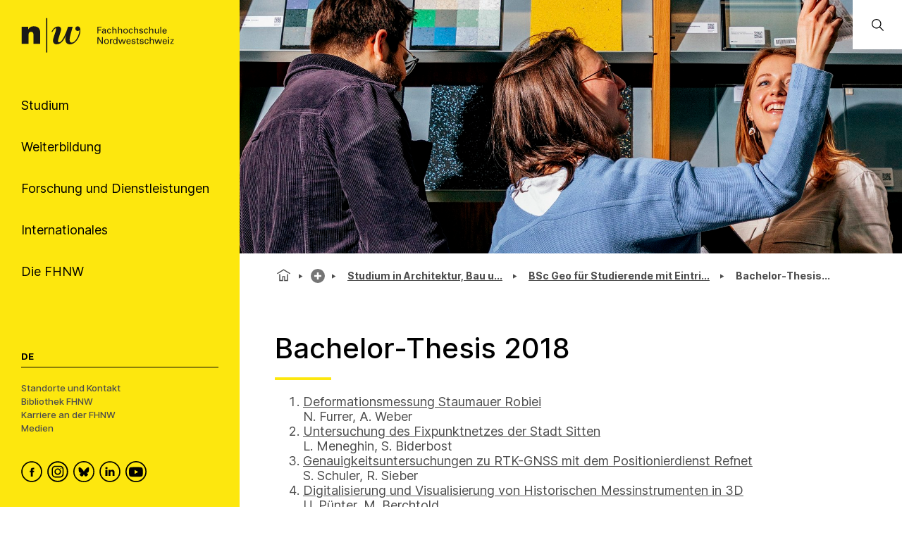

--- FILE ---
content_type: text/html; charset=utf-8
request_url: https://www.fhnw.ch/de/studium/architektur-bau-geomatik/bsc-geo-alt/bachelor-thesis-2018
body_size: 102423
content:
<!doctype html>
        <html lang="de"><head><meta charSet="utf-8"/><title data-react-helmet="true">Bachelor-Thesis 2018 | FHNW</title><meta data-react-helmet="true" name="description" content=""/><meta data-react-helmet="true" property="og:title" content="Bachelor-Thesis 2018"/><meta data-react-helmet="true" property="og:url" content="https://www.fhnw.ch/de/studium/architektur-bau-geomatik/bsc-geo-alt/bachelor-thesis-2018"/><meta data-react-helmet="true" name="twitter:card" content="summary_large_image"/><meta data-react-helmet="true" name="title" content="Bachelor-Thesis 2018 | FHNW"/><link data-react-helmet="true" rel="preconnect" href="https://fonts.gstatic.com" crossorigin="anonymous"/><link data-react-helmet="true" rel="canonical" href="https://www.fhnw.ch/de/studium/architektur-bau-geomatik/bsc-geo-alt/bachelor-thesis-2018"/><link data-react-helmet="true" rel="alternate" hrefLang="de" href="https://www.fhnw.ch/de/studium/architektur-bau-geomatik/bsc-geo-alt/bachelor-thesis-2018"/><script data-react-helmet="true" data-cookieconsent="ignore">
          window.dataLayer = window.dataLayer || [];
          function gtag() { dataLayer.push(arguments); }
          
          // EU-specific settings
          gtag('consent', 'default', {
            'ad_personalization': 'denied',
            'ad_storage': 'denied',
            'ad_user_data': 'denied',
            'analytics_storage': 'denied',
            'functionality_storage': 'denied',
            'personalization_storage': 'denied',
            'region': ["AT","BE","BG","CY","CZ","DE","DK","EE","ES","FI","FR","GB","GG","GR","HR","HU","IE","IM","IT","JE","LT","LU","LV","MT","NL","NO","PL","PT","RO","SE","SI","SK"],
            'wait_for_update': 500,
          });
          
          // Default settings for non-EU regions
          gtag('consent', 'default', {
            'ad_personalization': 'granted',
            'ad_storage': 'granted',
            'ad_user_data': 'granted',
            'analytics_storage': 'granted',
            'functionality_storage': 'granted',
            'personalization_storage': 'granted',
            'security_storage': 'granted',
            'wait_for_update': 500,
          });
          
          gtag('set', 'ads_data_redaction', true);
          gtag('set', 'url_passthrough', false);
        </script><script data-react-helmet="true" type="text/plain" data-cookieconsent="statistics" defer="">
          (function(w,d,s,l,i){
            w[l]=w[l]||[];
            w[l].push({'gtm.start': new Date().getTime(), event:'gtm.js'});
            var f=d.getElementsByTagName(s)[0],
                j=d.createElement(s),
                dl=l!='dataLayer'?'&l='+l:'';
            j.async=true;
            j.src='https://www.googletagmanager.com/gtm.js?id='+i+dl;
            f.parentNode.insertBefore(j,f);
          })(window,document,'script','dataLayer','GTM-KDPH6Q5');
        </script><script>window.env = {"RAZZLE_RELEASE_GIT_BRANCH":"","RAZZLE_FHNW_ENV":"PROD","RAZZLE_RELEASE_GIT_TAG":"redesign-hotfix-20260112-fix-1","RAZZLE_INTERNAL_API_PATH":"http:\u002F\u002Flocalhost:5100\u002FPlone","RAZZLE_API_PATH":"https:\u002F\u002Fwww.fhnw.ch","apiPath":"https:\u002F\u002Fwww.fhnw.ch","publicURL":"https:\u002F\u002Fwww.fhnw.ch"};</script><link rel="icon" href="/favicon.ico" sizes="any"/><link rel="icon" href="/icon.svg" type="image/svg+xml"/><link rel="apple-touch-icon" sizes="180x180" href="/apple-touch-icon.png"/><link rel="manifest" href="/site.webmanifest"/><meta name="generator" content="Plone 6 - https://plone.org"/><meta name="viewport" content="width=device-width, initial-scale=1"/><meta name="mobile-web-app-capable" content="yes"/><link data-chunk="client" rel="preload" as="style" href="/static/css/client.91bcd597.css"/><link data-chunk="client" rel="preload" as="script" href="/static/js/runtime~client.13c7e7da.js"/><link data-chunk="client" rel="preload" as="script" href="/static/js/client.d7310946.js"/><link data-chunk="client" rel="stylesheet" href="/static/css/client.91bcd597.css"/></head><body class="view-viewview contenttype-document env-PROD section-de section-studium section-architektur-bau-geomatik section-bsc-geo-alt section-bachelor-thesis-2018 is-anonymous public-ui"><div role="navigation" aria-label="Toolbar" id="toolbar"></div><div id="main"><div class="skiplinks-wrapper" role="complementary" aria-label="Skiplinks"><a class="skiplink" href="#view">Zu Hauptinhalt springen</a><a class="skiplink" href="#searchbar-input">Zur Suche springen</a><a class="skiplink" href="#navigation">Zu Hauptnavigation springen</a><a class="skiplink" href="#footer">Zu Footer springen</a></div><main id="content-area" class="content-area" role="main" tabindex="-1"><div id="navigation" tabindex="-1"><header class="header-slot"><div style="display:flex"><div class="q container layout"><div class="upper-section"><a title="Zurück zur Startseite" class="logo-container" href="/de"><picture title="Fachhochschule Nordwestschweiz"><source srcSet="/logo/fhnw-logo-small.svg" media="(max-width: 767px)"/><source srcSet="/logo/fhnw-logo-de.svg" media="(min-width: 768px)"/><img src="/logo/fhnw-logo-small.svg" alt="Logo der Fachhochschule Nordwestschweiz" title="Fachhochschule Nordwestschweiz"/></picture></a><nav class="navigation" role="navigation"><div><div><div tabindex="-1"><a href="" class="btn btn-nav" data-is-expandable="true" data-is-active="false"><span>Studium</span></a></div></div><div><div tabindex="-1"><a href="" class="btn btn-nav" data-is-expandable="true" data-is-active="false"><span>Weiterbildung</span></a></div></div><div><div tabindex="-1"><a href="" class="btn btn-nav" data-is-expandable="true" data-is-active="false"><span>Forschung und Dienstleistungen</span></a></div></div><div><div tabindex="-1"><a href="" class="btn btn-nav" data-is-expandable="true" data-is-active="false"><span>Internationales</span></a></div></div><div><div tabindex="-1"><a href="" class="btn btn-nav" data-is-expandable="true" data-is-active="false"><span>Die FHNW</span></a></div></div></div></nav></div><div class="bottom-section"><div class="language-selector"><span class="current-language selected">De</span></div><div class="bottom-links-container"><a href="/de/die-fhnw/standorte">Standorte und Kontakt</a><a href="/de/die-fhnw/bibliothek-fhnw">Bibliothek FHNW</a><a href="/de/karriere">Karriere an der FHNW</a><a href="/de/medien">Medien</a></div><div class="social-media-container"><a class="logo-link" data-rac="" aria-label="FHNW on Facebook" href="https://www.facebook.com/fhnw.ch" target="_blank" rel="noopener noreferrer"><svg xmlns="http://www.w3.org/2000/svg" viewBox="0 0 35 35" style="height:30px;width:auto;fill:currentColor" class="icon"><style>.st1{display:none}.st2{fill-rule:evenodd;clip-rule:evenodd}.st2,.st4{display:inline}</style><g id="Circle" shape-rendering="geometricPrecision"><circle cx="17.5" cy="17.5" r="16.3" style="fill:none;stroke:#000;stroke-width:2;stroke-miterlimit:10"/></g><path d="M19.1 14.6c0-.6.1-1 1.1-1h1.3v-2.4h-2.1c-2.5 0-3.4 1.2-3.4 3.2V16h-1.6v2.4H16v7.2h3.2v-7.2h2.1l.3-2.4h-2.4l-.1-1.4z" id="Facebook" style="fill-rule:evenodd;clip-rule:evenodd"/></svg></a><a class="logo-link" data-rac="" aria-label="FHNW on Instagram" href="https://www.instagram.com/fhnw.ch/" target="_blank" rel="noopener noreferrer"><svg xmlns="http://www.w3.org/2000/svg" viewBox="0 0 32 32" style="height:30px;width:auto;fill:currentColor" class="icon"><circle cx="15.9" cy="16" r="14.8" style="fill:none;stroke:#000;stroke-width:2;stroke-miterlimit:10"/><path d="M11.7 7.1h8.6c2.6.4 4.6 2.6 4.6 5.3v7.8c-.3 2.7-2.6 4.8-5.3 4.8h-7.2c-.3 0-.5 0-.8-.1-1.9-.2-3.5-1.5-4.2-3.3-.2-.6-.3-1-.4-1.4v-8.5c0-.1 0-.1.1-.2.3-1.9 1.6-3.5 3.3-4.1.4-.1.9-.3 1.3-.3zM8.6 16v3.5c0 .3 0 .6.1.9.4 1.7 1.9 2.9 3.6 2.9h7.1c.3 0 .6 0 .8-.1 1.7-.4 2.9-1.9 2.9-3.6v-7.2c0-.3 0-.5-.1-.8-.3-1.7-1.9-3-3.6-2.9h-7.1c-.3 0-.5 0-.8.1-1.7.4-2.9 1.9-2.9 3.6V16z"/><path d="M15.9 11.1c2.7 0 4.9 2.2 4.9 4.9s-2.2 4.9-4.9 4.9S11 18.7 11 16c.1-2.7 2.3-4.9 4.9-4.9zm0 1.6c-1.8 0-3.2 1.4-3.2 3.2 0 1.8 1.4 3.2 3.2 3.2 1.8 0 3.2-1.4 3.2-3.2.1-1.7-1.4-3.2-3.2-3.2zm4.9-.8c-.4 0-.7-.3-.7-.7 0-.4.3-.7.7-.7.4 0 .7.3.7.7 0 .4-.3.7-.7.7z"/></svg></a><a class="logo-link" data-rac="" aria-label="FHNW on Bluesky" href="https://bsky.app/profile/did:plc:xmrtqghqhfsgbif5pzjbsxeo" target="_blank" rel="noopener noreferrer"><svg xmlns="http://www.w3.org/2000/svg" viewBox="0 0 256 256" style="height:30px;width:auto;fill:currentColor" class="icon"><g transform="matrix(2.81 0 0 2.81 1.407 1.407)" stroke-width="0" stroke-miterlimit="10" fill="none"><circle cx="45" cy="45" r="43" stroke="#000" stroke-width="5"/><path d="M 32.254 28.856 C 37.413 32.729 42.963 40.583 45 44.797 c 2.038 -4.214 7.586 -12.068 12.746 -15.941 c 3.723 -2.795 9.754 -4.957 9.754 1.924 c 0 1.374 -0.788 11.544 -1.25 13.195 c -1.606 5.74 -7.459 7.204 -12.666 6.318 C 62.685 51.842 65 56.973 60 62.103 c -9.496 9.744 -13.648 -2.445 -14.713 -5.568 c -0.195 -0.573 -0.286 -0.84 -0.288 -0.613 c -0.001 -0.228 -0.093 0.04 -0.288 0.613 C 43.648 59.658 39.496 71.847 30 62.103 c -5 -5.131 -2.685 -10.261 6.416 -11.81 c -5.207 0.886 -11.06 -0.578 -12.666 -6.318 c -0.462 -1.651 -1.25 -11.821 -1.25 -13.195 C 22.5 23.899 28.532 26.062 32.254 28.856 Z" fill="#000"/></g></svg></a><a class="logo-link" data-rac="" aria-label="FHNW on LinkedIn" href="https://www.linkedin.com/school/fachhochschule-nordwestschweiz-fhnw/" target="_blank" rel="noopener noreferrer"><svg xmlns="http://www.w3.org/2000/svg" viewBox="0 0 35 35" style="height:30px;width:auto;fill:currentColor" class="icon"><path d="M10 14.6h3.3v9.9H10zm1.7-1.3c1.1 0 1.9-.8 1.9-1.7 0-1-.7-1.7-1.8-1.7s-1.9.7-1.9 1.7c-.1.9.7 1.7 1.8 1.7zm13.5 11.2v-5.7c0-3-1.6-4.4-3.8-4.4-1.7 0-2.5 1-3 1.6v-1.4h-3.3v9.9h3.3V19c0-.3 0-.6.1-.8.2-.6.8-1.2 1.7-1.2 1.2 0 1.7.9 1.7 2.2v5.3h3.3z"/><circle cx="17.5" cy="17.5" r="16.3" style="fill:none;stroke:#000;stroke-width:2;stroke-miterlimit:10"/></svg></a><a class="logo-link" data-rac="" aria-label="FHNW on YouTube" href="https://www.youtube.com/@FHNW" target="_blank" rel="noopener noreferrer"><svg xmlns="http://www.w3.org/2000/svg" viewBox="0 0 34.6 34.6" style="height:30px;width:auto;fill:currentColor" class="icon"><circle cx="17.3" cy="17.3" r="16.3" shape-rendering="geometricPrecision" style="fill:none;stroke:#000;stroke-miterlimit:10;stroke-width:2px"/><path d="M28.22 12.78c-.11-.6-.31-1.16-.73-1.62-.54-.61-1.23-.91-2.01-.99-.99-.1-1.98-.2-2.98-.24-1.72-.07-3.44-.1-4.36-.13-2.9.01-5.72.03-8.46.26-.51.04-1.03.09-1.51.24-1.13.35-1.78 1.16-2.02 2.31-.24 1.21-.31 2.44-.36 3.68-.07 1.5-.04 3 .09 4.49.07.77.15 1.54.31 2.3.25 1.2 1.01 1.96 2.22 2.24.81.19 1.65.24 2.48.28 1.74.07 3.48.14 5.21.17 2.34.04 4.68-.01 7.02-.14.89-.05 1.77-.12 2.65-.26 1.18-.18 1.97-.88 2.32-2.02.24-.8.34-1.63.35-2.46.02-1.77 0-3.54.01-5.3 0-.94-.06-1.87-.23-2.79zM14.9 21.2v-6.84c1.98 1.14 3.95 2.27 5.94 3.42-1.99 1.15-3.96 2.28-5.94 3.42z"/></svg></a></div></div></div><div class="mobile-navigation"><a title="Zurück zur Startseite" class="logo-container" href="/de"><picture title="Fachhochschule Nordwestschweiz"><source srcSet="/logo/fhnw-logo-small.svg" media="(max-width: 767px)"/><source srcSet="/logo/fhnw-logo-de.svg" media="(min-width: 768px)"/><img src="/logo/fhnw-logo-small.svg" alt="Logo der Fachhochschule Nordwestschweiz" title="Fachhochschule Nordwestschweiz"/></picture></a><div class="mobile-nav"><button class="hamburger" aria-label="Menü öffnen" title="Menü öffnen" type="button"></button><button class="mobile-navigation-search" aria-label="Search"><span class="visually-hidden">Search</span></button><div class="menu-drawer-mobile-navigation slide-out-up"><div class="puller-pusher-container" style="transform:translateX(-0vw)"><div class="nav level1"><nav class="mobile-navigation-level1" role="navigation"><ul><li><a href="http://" target="_blank" rel="noopener noreferrer" class="external btn btn-nav" data-is-expandable="true" data-is-active="false"><span>Studium</span></a></li><li><a href="http://" target="_blank" rel="noopener noreferrer" class="external btn btn-nav" data-is-expandable="true" data-is-active="false"><span>Weiterbildung</span></a></li><li><a href="http://" target="_blank" rel="noopener noreferrer" class="external btn btn-nav" data-is-expandable="true" data-is-active="false"><span>Forschung und Dienstleistungen</span></a></li><li><a href="http://" target="_blank" rel="noopener noreferrer" class="external btn btn-nav" data-is-expandable="true" data-is-active="false"><span>Internationales</span></a></li><li><a href="http://" target="_blank" rel="noopener noreferrer" class="external btn btn-nav" data-is-expandable="true" data-is-active="false"><span>Die FHNW</span></a></li></ul></nav><div class="bottom-section"><div class="language-selector"><span class="current-language selected">De</span></div><div class="bottom-links-container"><a href="/de/die-fhnw/standorte">Standorte und Kontakt</a><a href="/de/die-fhnw/bibliothek-fhnw">Bibliothek FHNW</a><a href="/de/karriere">Karriere an der FHNW</a><a href="/de/medien">Medien</a></div><div class="social-media-container"><a class="logo-link" data-rac="" aria-label="FHNW on Facebook" href="https://www.facebook.com/fhnw.ch" target="_blank" rel="noopener noreferrer"><svg xmlns="http://www.w3.org/2000/svg" viewBox="0 0 35 35" style="height:30px;width:auto;fill:currentColor" class="icon"><style>.st1{display:none}.st2{fill-rule:evenodd;clip-rule:evenodd}.st2,.st4{display:inline}</style><g id="Circle" shape-rendering="geometricPrecision"><circle cx="17.5" cy="17.5" r="16.3" style="fill:none;stroke:#000;stroke-width:2;stroke-miterlimit:10"/></g><path d="M19.1 14.6c0-.6.1-1 1.1-1h1.3v-2.4h-2.1c-2.5 0-3.4 1.2-3.4 3.2V16h-1.6v2.4H16v7.2h3.2v-7.2h2.1l.3-2.4h-2.4l-.1-1.4z" id="Facebook" style="fill-rule:evenodd;clip-rule:evenodd"/></svg></a><a class="logo-link" data-rac="" aria-label="FHNW on Instagram" href="https://www.instagram.com/fhnw.ch/" target="_blank" rel="noopener noreferrer"><svg xmlns="http://www.w3.org/2000/svg" viewBox="0 0 32 32" style="height:30px;width:auto;fill:currentColor" class="icon"><circle cx="15.9" cy="16" r="14.8" style="fill:none;stroke:#000;stroke-width:2;stroke-miterlimit:10"/><path d="M11.7 7.1h8.6c2.6.4 4.6 2.6 4.6 5.3v7.8c-.3 2.7-2.6 4.8-5.3 4.8h-7.2c-.3 0-.5 0-.8-.1-1.9-.2-3.5-1.5-4.2-3.3-.2-.6-.3-1-.4-1.4v-8.5c0-.1 0-.1.1-.2.3-1.9 1.6-3.5 3.3-4.1.4-.1.9-.3 1.3-.3zM8.6 16v3.5c0 .3 0 .6.1.9.4 1.7 1.9 2.9 3.6 2.9h7.1c.3 0 .6 0 .8-.1 1.7-.4 2.9-1.9 2.9-3.6v-7.2c0-.3 0-.5-.1-.8-.3-1.7-1.9-3-3.6-2.9h-7.1c-.3 0-.5 0-.8.1-1.7.4-2.9 1.9-2.9 3.6V16z"/><path d="M15.9 11.1c2.7 0 4.9 2.2 4.9 4.9s-2.2 4.9-4.9 4.9S11 18.7 11 16c.1-2.7 2.3-4.9 4.9-4.9zm0 1.6c-1.8 0-3.2 1.4-3.2 3.2 0 1.8 1.4 3.2 3.2 3.2 1.8 0 3.2-1.4 3.2-3.2.1-1.7-1.4-3.2-3.2-3.2zm4.9-.8c-.4 0-.7-.3-.7-.7 0-.4.3-.7.7-.7.4 0 .7.3.7.7 0 .4-.3.7-.7.7z"/></svg></a><a class="logo-link" data-rac="" aria-label="FHNW on Bluesky" href="https://bsky.app/profile/did:plc:xmrtqghqhfsgbif5pzjbsxeo" target="_blank" rel="noopener noreferrer"><svg xmlns="http://www.w3.org/2000/svg" viewBox="0 0 256 256" style="height:30px;width:auto;fill:currentColor" class="icon"><g transform="matrix(2.81 0 0 2.81 1.407 1.407)" stroke-width="0" stroke-miterlimit="10" fill="none"><circle cx="45" cy="45" r="43" stroke="#000" stroke-width="5"/><path d="M 32.254 28.856 C 37.413 32.729 42.963 40.583 45 44.797 c 2.038 -4.214 7.586 -12.068 12.746 -15.941 c 3.723 -2.795 9.754 -4.957 9.754 1.924 c 0 1.374 -0.788 11.544 -1.25 13.195 c -1.606 5.74 -7.459 7.204 -12.666 6.318 C 62.685 51.842 65 56.973 60 62.103 c -9.496 9.744 -13.648 -2.445 -14.713 -5.568 c -0.195 -0.573 -0.286 -0.84 -0.288 -0.613 c -0.001 -0.228 -0.093 0.04 -0.288 0.613 C 43.648 59.658 39.496 71.847 30 62.103 c -5 -5.131 -2.685 -10.261 6.416 -11.81 c -5.207 0.886 -11.06 -0.578 -12.666 -6.318 c -0.462 -1.651 -1.25 -11.821 -1.25 -13.195 C 22.5 23.899 28.532 26.062 32.254 28.856 Z" fill="#000"/></g></svg></a><a class="logo-link" data-rac="" aria-label="FHNW on LinkedIn" href="https://www.linkedin.com/school/fachhochschule-nordwestschweiz-fhnw/" target="_blank" rel="noopener noreferrer"><svg xmlns="http://www.w3.org/2000/svg" viewBox="0 0 35 35" style="height:30px;width:auto;fill:currentColor" class="icon"><path d="M10 14.6h3.3v9.9H10zm1.7-1.3c1.1 0 1.9-.8 1.9-1.7 0-1-.7-1.7-1.8-1.7s-1.9.7-1.9 1.7c-.1.9.7 1.7 1.8 1.7zm13.5 11.2v-5.7c0-3-1.6-4.4-3.8-4.4-1.7 0-2.5 1-3 1.6v-1.4h-3.3v9.9h3.3V19c0-.3 0-.6.1-.8.2-.6.8-1.2 1.7-1.2 1.2 0 1.7.9 1.7 2.2v5.3h3.3z"/><circle cx="17.5" cy="17.5" r="16.3" style="fill:none;stroke:#000;stroke-width:2;stroke-miterlimit:10"/></svg></a><a class="logo-link" data-rac="" aria-label="FHNW on YouTube" href="https://www.youtube.com/@FHNW" target="_blank" rel="noopener noreferrer"><svg xmlns="http://www.w3.org/2000/svg" viewBox="0 0 34.6 34.6" style="height:30px;width:auto;fill:currentColor" class="icon"><circle cx="17.3" cy="17.3" r="16.3" shape-rendering="geometricPrecision" style="fill:none;stroke:#000;stroke-miterlimit:10;stroke-width:2px"/><path d="M28.22 12.78c-.11-.6-.31-1.16-.73-1.62-.54-.61-1.23-.91-2.01-.99-.99-.1-1.98-.2-2.98-.24-1.72-.07-3.44-.1-4.36-.13-2.9.01-5.72.03-8.46.26-.51.04-1.03.09-1.51.24-1.13.35-1.78 1.16-2.02 2.31-.24 1.21-.31 2.44-.36 3.68-.07 1.5-.04 3 .09 4.49.07.77.15 1.54.31 2.3.25 1.2 1.01 1.96 2.22 2.24.81.19 1.65.24 2.48.28 1.74.07 3.48.14 5.21.17 2.34.04 4.68-.01 7.02-.14.89-.05 1.77-.12 2.65-.26 1.18-.18 1.97-.88 2.32-2.02.24-.8.34-1.63.35-2.46.02-1.77 0-3.54.01-5.3 0-.94-.06-1.87-.23-2.79zM14.9 21.2v-6.84c1.98 1.14 3.95 2.27 5.94 3.42-1.99 1.15-3.96 2.28-5.94 3.42z"/></svg></a></div></div></div><div tabindex="-1" class="nav level2"><button class="back-button"><svg xmlns="http://www.w3.org/2000/svg" viewBox="0 0 36 36" style="height:30px;width:auto;fill:currentColor" class="icon"><path fill-rule="evenodd" d="M31 17 8.414 17 18.707 6.707 17.293 5.293 4.586 18 17.293 30.707 18.707 29.293 8.414 19 31 19z"/></svg></button><ul><li></li></ul></div><div tabindex="-1" class="nav level3"><button class="back-button"><svg xmlns="http://www.w3.org/2000/svg" viewBox="0 0 36 36" style="height:30px;width:auto;fill:currentColor" class="icon"><path fill-rule="evenodd" d="M31 17 8.414 17 18.707 6.707 17.293 5.293 4.586 18 17.293 30.707 18.707 29.293 8.414 19 31 19z"/></svg></button><ul><li></li></ul></div></div></div></div><div class="mobile global-search-container "><div class="mobile global-search-content-container"></div></div></div></div></header></div><div class="content-slot" role="presentation"><div class="hero-slot"><div class="cta-slot-container"><div class="hero-wrapper"><img class="hero center_right" src="/de/studium/architektur-bau-geomatik/media/studium_habg_top.jpg/@@images/image-1920-fbe6fe3ca8baf262237bc60d5f3ce292.jpeg" width="1920" height="1200" srcSet="/de/studium/architektur-bau-geomatik/media/studium_habg_top.jpg/@@images/image-32-37a339f18170e428edbd3abfc8d5776d.jpeg 32w, /de/studium/architektur-bau-geomatik/media/studium_habg_top.jpg/@@images/image-64-98d2389b115a76591eae34b5bad60d23.jpeg 64w, /de/studium/architektur-bau-geomatik/media/studium_habg_top.jpg/@@images/image-128-2030d7d64d772977908a64f5576163df.jpeg 128w, /de/studium/architektur-bau-geomatik/media/studium_habg_top.jpg/@@images/image-200-8add1a87cb64788ede5b8d4b4b41d989.jpeg 200w, /de/studium/architektur-bau-geomatik/media/studium_habg_top.jpg/@@images/image-400-f83349641c2d5a446b877512ae6a6bbb.jpeg 400w, /de/studium/architektur-bau-geomatik/media/studium_habg_top.jpg/@@images/image-600-a46439fdab55783cc5a3cc42af379e21.jpeg 600w, /de/studium/architektur-bau-geomatik/media/studium_habg_top.jpg/@@images/image-800-f1d9b7ea2c66416863cb584350edeb2a.jpeg 800w, /de/studium/architektur-bau-geomatik/media/studium_habg_top.jpg/@@images/image-1000-505e9c6d84b59c7e3fc2729f482088e1.jpeg 1000w, /de/studium/architektur-bau-geomatik/media/studium_habg_top.jpg/@@images/image-1200-cfd25003d11f2187afdd3916a963b91e.jpeg 1200w, /de/studium/architektur-bau-geomatik/media/studium_habg_top.jpg/@@images/image-1600-c38213e8b97622fc4e003aded3b32328.jpeg 1600w, /de/studium/architektur-bau-geomatik/media/studium_habg_top.jpg/@@images/image-1920-fbe6fe3ca8baf262237bc60d5f3ce292.jpeg 1920w" fetchpriority="high" alt="" sizes="100vw"/></div></div><div class="global-search-container"><input id="searchbar-input" type="text" class="visually-hidden" placeholder="Öffnen Sie die globale Suche" tabindex="-1" aria-label="Öffnen Sie die globale Suche"/><div class="global-search-icon-container"><button><svg xmlns="http://www.w3.org/2000/svg" viewBox="0 0 36 36" style="height:22px;width:auto;fill:currentColor" class="icon global-search-icon"><path fill-rule="evenodd" d="M7,16 C7,11.038 11.037,7 16,7 C20.963,7 25,11.038 25,16 C25,20.962 20.963,25 16,25 C11.037,25 7,20.962 7,16 L7,16 Z M32.707,31.293 L24.448,23.034 C26.039,21.125 27,18.673 27,16 C27,9.935 22.065,5 16,5 C9.935,5 5,9.935 5,16 C5,22.065 9.935,27 16,27 C18.673,27 21.125,26.039 23.034,24.448 L31.293,32.707 L32.707,31.293 Z"/></svg> <span class="visually-hidden">Öffnen Sie die globale Suche</span></button></div><div class="global-search-content-container" style="transform:translateX(100%)"></div></div></div><nav role="navigation" aria-label="Brotkrumen" class="breadcrumbs " style="width:100%"><div class="breadcrumb" style="width:100%"><a class="home" title="Startseite" href="/de"><svg xmlns="http://www.w3.org/2000/svg" viewBox="0 0 36 36" style="height:25px;width:auto;fill:currentColor" class="icon"><g fill-rule="evenodd"><path d="M18 4.826 4.476 13.148 5.524 14.851 18 7.174 30.476 14.851 31.524 13.148zM25 27 21 27 21 19 15 19 15 27 11 27 11 15 9 15 9 29 17 29 17 21 19 21 19 29 27 29 27 15 25 15z"/></g></svg></a><div class="divider"></div><div style="display:flex;align-items:center"><button title="Studium" class="section plus-icon"></button></div><div class="divider"></div><div style="display:flex;align-items:center"><a class="section active truncated-breadcrumb " data-tooltip="Studium in Architektur, Bau und Geomatik" data-position="bottom center" style="position:relative" href="/de/studium/architektur-bau-geomatik">Studium in Architektur, Ba...</a></div><div class="divider"></div><div style="display:flex;align-items:center"><a class="section active truncated-breadcrumb " data-tooltip="BSc Geo für Studierende mit Eintritt bis HS19" data-position="bottom center" style="position:relative" href="/de/studium/architektur-bau-geomatik/bsc-geo-alt">BSc Geo für Studierende mit Ei...</a></div><div class="divider"></div><div class="section active truncated-breadcrumb " data-tooltip="Bachelor-Thesis 2018" data-position="bottom center">Bachelor-Thesi...</div></div></nav><div id="view" tabindex="-1"><article id="page-document" class="has-aside"><section class="content"><div class="blocks-group-wrapper transparent"><h1 class="documentFirstHeading">Bachelor-Thesis 2018</h1><ol><li> <a target="_blank" rel="noopener noreferrer" href="/resolveuid/e09b65de18d74b4fb9a0949f2db63280">Deformationsmessung Staumauer Robiei</a><br/>N. Furrer, A. Weber</li><li> <a target="_blank" rel="noopener noreferrer" href="/resolveuid/edbc919319b846079250f76febac7e25">Untersuchung des Fixpunktnetzes der Stadt Sitten</a><br/>L. Meneghin, S. Biderbost</li><li> <a target="_blank" rel="noopener noreferrer" href="/resolveuid/1183b916e05545bea1b5ac692ef580d0">Genauigkeitsuntersuchungen zu RTK-GNSS mit dem Positionierdienst Refnet</a><br/>S. Schuler, R. Sieber<br/> </li><li> <a target="_blank" rel="noopener noreferrer" href="/resolveuid/0ea10b92d04a4e2b958ca93e725f2220">Digitalisierung und Visualisierung von Historischen Messinstrumenten in 3D</a><br/>U. Pünter, M. Berchtold<br/> </li><li> <a target="_blank" rel="noopener noreferrer" href="/resolveuid/490c4c0fd897401984f7201d82ec1e03">Erstellung eines digitales Zwillings des Versuchsstollens Hagerbach mittels des BIMAGE Backpacks und anderer 3D-Sensoren und -Plattformen</a><br/>F. Rechsteiner, D. Wisler</li><li> <a target="_blank" rel="noopener noreferrer" href="/resolveuid/e77bb852be2648358d85437be1234fbb">Tiefenkarten aus Smartphone-Fotos</a><br/>J. Meyer</li><li> <a target="_blank" rel="noopener noreferrer" href="/resolveuid/049a746be4d541ceb25804f812967eea">Virtual Reality in Augusta Raurica</a><br/>J. Kündig</li><li> <a target="_blank" rel="noopener noreferrer" href="/resolveuid/f0b826a70bc44e31bd25583022cfb091">Augmentierte Karten – Baselland in Zahlen</a><br/>M. Meier, R. Schertenleib</li><li> <a target="_blank" rel="noopener noreferrer" href="/resolveuid/da1abaf4fa1049bc801efad3f4fd0454">AgrarLocator App - Zur Detektion von erkrankten landwirtschaftlichen Pflanzen</a><br/>M. Dietwyler</li><li> <a target="_blank" rel="noopener noreferrer" href="/resolveuid/e1de22b082b84a6d8023ff22f93ca59f">Fahrgastpotentialanalyse für das Hochbahnprojekt «SkyLink-in» in der Region Basel</a><br/>O. Stäuble</li><li> <a target="_blank" rel="noopener noreferrer" href="/resolveuid/88c6ac5cb42f45249fe40d6f61f45ce4">Drohnen-Flugplanung für komplexe alpine Topographien</a><br/>D. Kägi</li><li> <a target="_blank" rel="noopener noreferrer" href="/resolveuid/968b0fca37094986894f42a13e0bf57b">Hyperspektrale Drohnendaten für Krankheitserkennung</a><br/>L. Kölliker</li><li> <a target="_blank" rel="noopener noreferrer" href="/resolveuid/68caadfeaaba486d9f8659980a055a17">Deep Learning für die Arealstatistik Schweiz: weiterführende Analysen zur automatisierten Erfassung von Veränderungen in der Landnutzung</a><br/>S. Hochuli</li></ol></div></section><aside class="sidebar-nav-right-wrapper"><div class="sidebar-navigation-container"><div class="stop-sign-container"><a class="stop-sign-anchor" href="/de/studium"><h2>Studium</h2></a><a class="stop-sign-anchor" href="/de/studium/architektur-bau-geomatik"><span>Studium in Architektur, Bau und Geomatik</span></a></div><div class="sub-navigation-container"></div></div></aside></article></div><footer id="footer" class="footer"><nav class="footernavigation" aria-label="Footer Navigation"><section class="footernavigation__column " aria-labelledby="what_we_offer_title"><h2 id="what_we_offer_title" class="column-title"><span role="button" tabindex="0" aria-expanded="false" aria-controls="what_we_offer_list">Angebot</span></h2><ul id="what_we_offer_list" class=" items-3"><li><a aria-label="Studium" href="/de/studium">Studium</a></li><li><a aria-label="Weiterbildung" href="/de/weiterbildung">Weiterbildung</a></li><li><a aria-label="Forschung &amp; Dienstleistungen" href="/de/forschung-und-dienstleistungen">Forschung &amp; Dienstleistungen</a></li></ul></section><section class="footernavigation__column " aria-labelledby="about_fhnw_title"><h2 id="about_fhnw_title" class="column-title"><span role="button" tabindex="0" aria-expanded="false" aria-controls="about_fhnw_list">Über die FHNW</span></h2><ul id="about_fhnw_list" class=" items-4"><li><a aria-label="Hochschulen" href="/de/die-fhnw/hochschulen">Hochschulen</a></li><li><a aria-label="Organisation" href="/de/die-fhnw/organisation">Organisation</a></li><li><a aria-label="Leitung" href="/de/die-fhnw/organisation/direktionspraesidium">Leitung</a></li><li><a aria-label="Facts and Figures" href="/de/die-fhnw/facts-und-figures">Facts and Figures</a></li></ul></section><section class="footernavigation__column " aria-labelledby="information_title"><h2 id="information_title" class="column-title"><span role="button" tabindex="0" aria-expanded="false" aria-controls="information_list">Hinweise</span></h2><ul id="information_list" class=" items-3"><li><a aria-label="Datenschutz" href="/de/impressum/datenschutz">Datenschutz</a></li><li><a aria-label="Accessibility" href="/de/impressum/accessibility">Accessibility</a></li><li><a aria-label="Impressum" href="/de/impressum">Impressum</a></li></ul></section><section class="footernavigation__column " aria-labelledby="support_intranet_title"><h2 id="support_intranet_title" class="column-title"><span role="button" tabindex="0" aria-expanded="false" aria-controls="support_intranet_list">Support &amp; Intranet</span></h2><ul id="support_intranet_list" class=" items-2"><li><a aria-label="IT Support" href="/de/die-fhnw/it-support">IT Support</a></li><li><a href="https://inside.fhnw.ch/" target="_blank" rel="noreferrer" class="external" aria-label="Login Inside-FHNW">Login Inside-FHNW</a></li></ul></section><section class="footernavigation__column footer__logos" aria-label="Membership Logos"><div class="anniversary"><a class="anniversary-de" href="/20jahre"></a></div><h2 class="column-title">Member of<!-- -->:</h2><a href="https://www.swissuniversities.ch/" target="_blank" rel="noreferrer" class="external swissuniversities" aria-label="Swiss Universities"></a><a href="https://eua.eu" target="_blank" rel="noreferrer" class="external eua" aria-label="European University Association"></a></section></nav></footer><div class="web25__gototop " role="button" tabindex="0" aria-label="Go to top of page"></div></div></main><div class="Toastify"></div></div><div role="complementary" aria-label="Sidebar" id="sidebar"></div><script charSet="UTF-8">window.__data={"router":{"location":{"pathname":"\u002Fde\u002Fstudium\u002Farchitektur-bau-geomatik\u002Fbsc-geo-alt\u002Fbachelor-thesis-2018","search":"","hash":"","state":undefined,"key":"4jtlot","query":{}},"action":"POP"},"intl":{"defaultLocale":"en","locale":"de","messages":{"Add link":"Link hinzufügen","An error has occurred while editing \"{name}\" field. We have been notified and we are looking into it. Please save your work and retry. If the issue persists please contact the site administrator.":"","An error has occurred while rendering \"{name}\" field. We have been notified and we are looking into it. If the issue persists please contact the site administrator.":"","Bottom":"","Center":"Mittig","Delete col":"Spalte löschen","Delete row":"Zeile löschen","Delete table":"","Divide each row into separate cells":"Zeile in zwei separate Zellen aufteilen","Edit element":"Element bearbeiten","Edit link":"Link bearbeiten","Fixed width table cells":"Tabellen-Zellen mit fester Breite","Hide headers":"Kopfzeile ausblenden","Insert col after":"Spalte danach einfügen","Insert col before":"Spalte davor einfügen","Insert row after":"Zeile danach einfügen","Insert row before":"Zeile davor einfügen","Left":"Links","Make the table compact":"Tabelle kompakt darstellen","Make the table sortable":"Tabelle sortierbar","Middle":"","No matching blocks":"","Reduce complexity":"Komplexität reduzieren","Remove element":"Element entfernen","Remove link":"Link entferenen","Right":"Rechte","Stripe alternate rows with color":"Zeilen abwechselnd einfärben","Table":"Tabelle","Table color inverted":"Tabellenfarbe invertiert","Top":"","Type text…":"Text eingeben","Visible only in view mode":"","Unknown Block":"Unbekannter Block","delete":"Löschen"," Inner Alignment":"Ausrichtung","Alignment":"Ausrichtung","Button Block":"Button","Button text":"Button Text","Full":"Volle Breite","Link":"Link","Open in a new tab":"In neuem Browser-Tab öffnen","Title":"Titel","Wide":"Breit","Heading":"Überschrift","Heading level":"Überschrift Niveau","Separator":"Trenner","Separator Block":"Trenner","Add item":"Element hinzufügen","Autoplay":"","Delay between transitions (milliseconds)":"","Description":"Beschreibung","Do instant slide transitions?":"","Enable Autoplay?":"","Go to slide":"Gehe zu Slide","Headtitle":"Kopftitel","Image override":"Bild überschreiben","Item":"Element","Items":"Elemente","Next slide":"Nächster Slide","Please choose an existing content as source for this element":"Bitte wählen sie einen existierenden Inhalt als Quelle für dieses Element aus","Previous slide":"Vorheriger Slide","Select target":"Ziel","Slider":"Slider","Target":"Ziel","moreInfo":"Mehr Informationen","A short hint that describes the expected value within this block":"","Accordion":"Akkordeon","Accordion Title size":"","Accordion block":"Akkordeon","Accordion block settings":"","Accordion theme":"","Accordion title":"","Add":"Hinzufügen","Add Button Label":"Akkordeonelemente","Allow multiple panels open at a time":"","Allow only the following blocks types":"","Allowed blocks":"","Close":"Schließen","Collapsed by default":"","Default":"Standard","Detailed expected value within this block":"","Disable creation of new blocks after this block":"","Disable drag & drop on this block":"","Disable editing on accordion block settings":"","Disable editing on accordion titles":"","Disable editing on this block":"","Disable inner buttons":"","Disable new blocks":"","Don't allow deletion of this block":"","Drag and drop":"","Enable filtering":"","Fixed layout":"","Fixed layout, New panes (tabs) created by Editor within this block will be ignored":"","Fixed position":"","Friendly name":"","Heading 2":"","Heading 3":"","Heading 4":"","Heading 5":"","Heading 6":"","Headline":"Überschrift","Helper text":"","Hide all block related buttons within this block":"","Instructions":"","Non exclusive":"","Open":"Weniger Informationen anzeigen","Options":"","Primary":"","Read-only":"","Read-only settings":"","Read-only titles":"","Remove block":"","Required":"Notwendig","Secondary":"","Section friendly name":"","Section help":"","Tertiary":"","Theme":"","Title Icon on the right":"","Title size":"","Type to filter...":"","addButton":"Akkordeonelement hinzufügen","add_block_in_position":"","panel_index":"","All":"Alle","Alphabetically":"alphabetisch","Date (newest first)":"Datum (neustes zuerst)","Events":"","Files":"","Images":"","Job offers":"","Layout:":"","Open a Mailto Link to the Members Email Address":"","Pages":"","People":"Personen","Relevance":"Relevanz","Reports":"","Search":"Suche","Search Site":"Website durchsuchen","Search...":"","Select…":"Auswahl","Show all search results...":"","Show less":"","Show more":"","Sort By:":"Sortieren nach:","loading":"laden","not published yet":"","results":"","searchGlobalized":"","searchLocalized":"","searchLocalizedLabel":"","{total, plural, =0 {No results} =1 {# result} other {# results}}":"","{total, plural, =0 {No results} =1 {# result} other {# results}} for":"","dropdownmenu-add-rootpath":"","dropdownmenu-additionalClasses":"","dropdownmenu-additionalClassesDescription":"","dropdownmenu-addmenuitem":"","dropdownmenu-blocks":"","dropdownmenu-blocks-description":"","dropdownmenu-clickableNavigationRoots":"","dropdownmenu-close-menu-button":"","dropdownmenu-delete-button":"","dropdownmenu-delete-menupath":"","dropdownmenu-deletemenuitem":"","dropdownmenu-deletemenuitem-button":"","dropdownmenu-emptyActiveMenuItem":"","dropdownmenu-emptyActiveMenuPath":"","dropdownmenu-linkUrl":"","dropdownmenu-menuitems-header":"","dropdownmenu-mode":"","dropdownmenu-mode-dropdown":"","dropdownmenu-mode-simpleLink":"","dropdownmenu-move-menuitem-down":"","dropdownmenu-move-menuitem-up":"","dropdownmenu-navigationRoot":"","dropdownmenu-rootpath":"","dropdownmenu-showMoreLink":"","dropdownmenu-showMoreText":"","dropdownmenu-title":"","dropdownmenu-visible":"","Clear selection":"","Fit":"","Justify":"","Narrow":"Schmal","None":"Nicht vorhanden","Stretch":"","btn-stretch":"","field-customize":"","field-size":"","fieldsets-advanced":"","fieldsets-decorations":"","fieldsets-default":"","fieldsets-layout":"","fieldsets-presets":"","fieldsets-standard":"","properties-align":"","properties-background-color":"","properties-background-image":"","properties-border-radius":"","properties-clear-description":"","properties-clear-title":"","properties-custom-class-description":"","properties-custom-class-title":"","properties-custom-id-description":"","properties-custom-id-title":"","properties-font-size-description":"","properties-font-size-title":"","properties-font-weight-description":"","properties-font-weight-title":"","properties-height-description":"","properties-height-title":"","properties-hidden-description":"","properties-hidden-title":"","properties-is-drop-cap-description":"","properties-is-drop-cap-title":"","properties-is-screen-height-description":"","properties-is-screen-height-title":"","properties-margin":"","properties-padding":"","properties-shadow-color":"","properties-shadow-depth":"","properties-size":"","properties-stretch":"","properties-style-name":"","properties-text-align":"","properties-text-color":"","properties-theme-description":"","properties-theme-title":"","styles-block":"","Accordion responsive":"Akkordeon responsive","Carousel horizontal":"Karussell horizontal","Carousel vertical (prototype)":"Karussell vertikal (Prototyp)","Horizontal responsive":"","Medium":"Mittel","accordion-tabs-block":"Akkoredeon Tabs Block","addTab":"Tab hinzufügen","alignment":"Ausrichtung","assetPosition":"Position","assetSize":"Größe","assetType":"","black":"Schwarz","blue":"Blau","bottom":"Unten","brown":"Braun","center":"Mitte","color":"Farbe","dark":"Dunkel","default":"Standard","default-tabs-block":"Standard Tabs block","description":"Beschreibung","green":"Grün","grey":"Grau","hideEmptyTabs":"Leere Tabs auf Live-Seite ausblenden?","hideTitle":"Tab titel ausblenden?","horizontal-tabs-block":"Horizontaler tabs block","huge":"Riesig","icon":"","icon-position-on-the-right":"Position des Icons auf der rechten Seite","iconName":"","image":"Bild","inverted":"umgekehrt","large":"Groß","left":"Links","left-side":"Linke Seite","light":"Hell","massive":"massiv","menu":"","menu-border-less":"Rahmenlos","menu-compact":"Kompakt","menu-fluid":"","menu-inverted":"Umgekehrt","menu-pointing":"","menu-secondary":"Sekundär","menu-stackable":"Stapelbar","menu-tabular":"Tabellarisch","menu-text":"","middle":"Mitte","mini":"","olive":"","orange":"","pink":"","position":"","position-left-right-of-the-icon-in-the-accordion-tab":"Position links\u002Frechts des Icons in dem Akkordeon Tab","purple":"Lila","red":"Rot","right":"Rechts","right-side":"Rechte Seite","set-the-theme-for-the-accordion-tabs-block":"Einstellen des Themas für den Akkordeon tabs block","size":"Größe","small":"Klein","space-between":"Abstand zwischen","style":"","tab":"","tabTitle":"Tab Titel","tabs":"","tabs-block":"","teal":"Türkisblau","theme":"","tiny":"Winzig klein","title":"Titel","top":"Oben","vertical-align":"Vertikal ausrichten","violet":"Violett","yellow":"Gelb","Add block":"Block hinzufügen","Description placeholder":"","TextBlocks":"","Title placeholder":"","Admin email":"Administration E-Mail","Blind copy":"Blind Copy (BCC) E-Mail","Cancel":"Abbrechen","Cancel button label":"Beschriftung des Abbrechen-Buttons","Data wipe":"Datenlöschung","Delete":"Löschen","Edit":"Bearbeiten","Email footer":"E-Mail Footer","Email header":"E-Mail Header","Error":"Fehler","Form":"Formular","HCaptchaInvisibleInfo":"Diese Website ist durch hCaptcha geschützt und es gelten die \u003Ca href=\"https:\u002F\u002Fwww.hcaptcha.com\u002Fprivacy\"\u003EDatenschutzbestimmungen\u003C\u002Fa\u003E und \u003Ca href=\"https:\u002F\u002Fwww.hcaptcha.com\u002Fterms\"\u003ENutzungsbedingungen\u003C\u002Fa\u003E.","No":"Nein","Number of days after which, the data should be deleted. Enter -1 to store indefinitely.":"Anzahl der Tage, nach denen die Daten gelöscht werden sollen. Geben Sie -1 ein, um die Daten unbegrenzt zu speichern.","Send email to admin":"E-Mail an Administration senden","Sender":"Absender","Sender name":"Absender Name","Show cancel button":"Abbrechen-Button anzeigen","Store data":"Daten speichern","Subject":"Betreff","Submit":"Senden","Submit button label":"Beschriftung des Senden-Buttons","Text at the beginning of the email.":"Text am Anfang der E-Mail.","Text at the end of the email.":"Text am Ende der E-Mail.","The email address of the sender":"Die E-Mail-Adresse des Absenders","The email addresses the submitted form data will be sent to as blind carbon copy. Multiple email addresses can be entered separated by a semicolon.":"Die übermittelten Formulardaten werden an die E-Mail-Adressen als Blindkopie gesendet. Mehrere E-Mail-Adressen können durch ein Semikolon getrennt eingegeben werden.","The email addresses the submitted form data will be sent to. Multiple email addresses can be entered separated by a semicolon.":"Die E-Mail-Adressen, an die die übermittelten Formulardaten gesendet werden. Mehrere E-Mail-Adressen können durch ein Semikolon getrennt eingegeben werden.","The name of the sender":"Der Name des Absenders","The subject used in the sent email.":"Der Betreff der gesendeten E-Mail.","When activated, the data will be stored for later use when the form is submitted":"Bei Aktivierung werden die Daten für eine spätere Verwendung beim Absenden des Formulars gespeichert","Yes":"Ja","Your form could not be sent. Please reload the page and try again. The data you entered will be retained.":"Ihr Formular konnte nicht versendet werden. Bitte laden Sie die Seite neu und versuchen Sie es erneut. Ihre eingegebenen Daten bleiben erhalten.","Your form could not be sent. Please try again later.":"Das Formular konnte nicht gesendet werden. Bitte versuchen Sie es später nochmal.","admin_info":"Administrations-Info","admin_info_description":"In diesem Feld können zusätzliche Informationen gespeichert werden, die nur in der E-Mail angezeigt werden sollen, die an die Administrations-E-Mail gesendet wird (nicht für die Benutzer-E-Mail).","captcha":"Captcha-Anbieter","checkbox_group":"Auswahlfeldgruppe","choose_file":"Datei auswählen","confirmation_recipients":"Empfänger","confirmation_recipients_description":"Bestätigung an in folgendem Feld eingetragene Adresse senden","fieldset_confirmation":"Dankesseite","fieldset_mailing":"E-Mail senden","fixed_attachment":"Fixer Anhang","form_insert_otp":"Geben Sie hier den OTP-Code ein, den Sie über {email} erhalten haben.","form_otp_countdown":"Sie können einen neuen OTP-Code senden in","form_otp_send":"OTP-Code wurde an {email} gesendet. Prüfen Sie Ihre E-Mail und geben Sie den erhaltenen OTP-Code in das obige Feld ein.","form_required":"Pflichtfeld","form_send_otp_to":"Sende OTP-Code an {email}","forward_user_to":"Weiterleiten nach","forward_user_to_description":"Falls eine Seite angegeben ist, wird der User nach dem Absenden des Formulares dort hin geleitet. Die Dankesnachricht wird nicht angezeigt.","hidden":"Versteckt","mail_template":"Mail-Vorlage","no_file":"Keine Datei ausgewählt","number":"Zahl","radio_group":"Radiogruppe","requiredCheckbox":"{field} muss aktiviert werden.","select":"Bitte wählen...","send_confirmation":"E-Mail an Nutzenden senden","send_description":"Wenn diese Option aktiviert ist, wird eine E-Mail an die Administratorempfänger (siehe unten) gesendet, wenn ein Formular übermittelt wird","static_text":"Statischer Text","success":"Erfolgsnachricht","success_default":"Vielen Dank! Sie haben folgende Daten übermittelt:","textarea":"Textbereichsfeld","thankyou":"Dankesnachricht","thankyou_description":"Ein Text mit einfacher Formatierung kann eingegeben werden. Außerdem ist es möglich, Variablen zu verwenden; ${field_id} kann verwendet werden, um den Wert eines Feldes im Formular anzuzeigen. Die Variable ${formfields} listet alle Formularfelder in einer tabellarischen Ansicht auf.","time":"Zeit","Back":"Zurück","Back to homepage":"Zurück zur Startseite","Background color":"Hintergrundfarbe","Block Width":"Block Breite","Breadcrumbs":"Brotkrumen","Browse the site, drop an image, or type an URL":"Bild auswählen, hochladen oder URL angeben","Close menu":"Menu schließen","Contact":"Kontakt","Continue reading":"Weiterlesen","Copyright":"Urheberrecht","Distributed under the {license}.":"Lizensiert unter der {license}.","End":"ende","Flag align":"","GNU GPL license":"GNU-GPL-Lizenz","Hide Button":"keinen Button anzeigen","Home":"Startseite","ICS-Download":"ICS-Download","Image":"Bild","Location":"Veranstaltungsort","Log in":"Anmelden","Next Page":"Nächste Seite","No date":"Kein Datum","No image selected":"Kein Bild ausgewählt","No items found in this container.":"Keine Elemente gefunden","Open menu":"Menü öffnen","Overview":"Übersicht","Phone":"Telefon","Plone Foundation":"Plone Foundation","Plone{reg} Open Source CMS\u002FWCM":"Plone{reg} Open Source Content Management System","Powered by Plone & Python":"Powered by Plone & Python","Press":"Presse","Previous Page":"Vorherige Seite","Register":"Registrieren","Result":"Ergebnis","Search for People, E-Mail Address, Phone Number, ...":"","Search results":"Suchergebnisse","Searched for":"Gesucht für","Site":"Seite","Sitemap":"Sitemap","Sorting":"Sortierung","Source":"Quelle","Start":"Anfang","Switch to":"Wechseln zu","The {plonecms} is {copyright} 2000-{current_year} by the {plonefoundation} and friends.":"{plonecms} {copyright} 2000-{current_year} {plonefoundation} und Freunde.","Uploading image":"Bild hochladen","Website":"Webseite","image_block_clear":"Bild löschen","image_block_preview":"Bild Vorschau","of":"von","siteLabel":"","\u003Cp\u003E\u003Cstrong\u003EData privacy\u003C\u002Fstrong\u003E\u003C\u002Fp\u003E\u003Cp\u003EWithout your further consent, the data sent will only be used for the purposes of processing your request. You can find more information on the \u003Ca href=\"https:\u002F\u002Fwww.fhnw.ch\u002Fen\u002Fimprint\u002Fdata-protection\" target=\"_blank\" rel=\"noopener noreferrer\" class=\"external\"\u003ELegal page\u003C\u002Fa\u003E.\u003C\u002Fp\u003E":"\u003Cp\u003E\u003Cstrong\u003EDatenschutz-Hinweis\u003C\u002Fstrong\u003E\u003C\u002Fp\u003E\u003Cp\u003EOhne Ihr weiteres Einverständnis werden die abgesendeten Daten nur zum Zweck der Bearbeitung Ihres Anliegens verarbeitet. Weitere Informationen finden Sie auf der Seite \u003Ca href=\"https:\u002F\u002Fwww.fhnw.ch\u002Fde\u002Fimpressum\u002Fdatenschutz\" target=\"_blank\" rel=\"noopener noreferrer\" class=\"external\"\u003EDatenschutz\u003C\u002Fa\u003E.\u003C\u002Fp\u003E","About FHNW":"Über die FHNW","Accessibility":"Accessibility","Add CTA button":"Call-To-Action Button hinzufügen","Add contact item":"Kontakt hinzufügen","Align":"Ausrichten","Alternative Text":"Alternativ Text","Anchor":"Anker-Link","Back to home page":"Zurück zur Startseite","Batch Size":"Chargengröße","Button Link":"","Button Text":"","ButtonLink":"","ButtonText":"Button Beschriftung","CTA inheritance source":"CTA vererbt von","Cancel Search":"Suche abbrechen","Clear all filters":"Alle Filter löschen","Close Global Search":"Schließen Sie die globale Suche","Contact Global":"Personen","Contact item":"Kontakt","Continueeducation":"Weiterbildungen und Kurse suchen","Continuing Education":"Weiterbildung","Continuing Education Global":"Weiterbildungsangebote","Continuing Education Programmes and Courses":"Weiterbildungsangebot","Copy link URL":"Link-URL kopieren","Courses found":"Weiterbildungen gefunden","Data Protection":"Datenschutz","Degree Program Global":"Studiengänge","Degree Programmes":"Studium","Disable page scroll":"Seitenscrollen deaktivieren","Download document":"Dokument herunterladen","Drittel":"","Edit Hero image":"","Embed":"Einbetten","Entries":"Einträge","Enumeration":"Aufzählung","FHNW Event Global":"Veranstaltungen","FHNW News Global":"News","Facts and Figures":"Facts and Figures","Faculty":"Fachbereich","Faculty Filter":"Fachbereich Filter","Female":"Weiblich","File Global":"Dokumente","Filter Options":"Filteroptionen","Fit page width":"Seitenbreite anpassen","FollowUsBlock.blockTitle":"Follow Us","FollowUsBlock.description":"Beschreibung","FollowUsBlock.query":"Abfrage","FollowUsBlock.queryDescription":"Definiere eine Abfrage, um Inhalte basierend auf Ordner und Tags auszuwählen.","FollowUsBlock.selectFolder":"Ordner auswählen","FollowUsBlock.title":"Überschrift","Format":"","From news solr":"Von","FromNewsSearch":"Aus","Function":"Funktion","Global":"Global","Grid Solr Schema":"1\u002F3 Teaser","Gross":"","Halb":"","Height":"Höhe","Hero inheritance source":"","Hide navbar":"Navigationsleiste ausblenden","Hide toolbar":"Symbolleiste ausblenden","Hochschule":"Hochschule","I agree with the general terms and conditions":"Ich akzeptiere die Allgemeinen Geschäftsbedingungen","I would like to receive more information":"Ich möchte weitere Informationen erhalten","I would not like to receive any more information":"Ich verzichte auf weitere Informationen","ID":"ID","IT Support":"IT Support","Icon View":"Symbolansicht","If you think this is a mistake, please contact the site administrators.":"Falls Sie denken, dass es sich um einen Fehler handelt, wenden Sie sich bitte an die Administratoren der Website.","Iframe":"","Image Caption":"Bildlegende","Image Slider":"Bildergalerie","Imprint":"Impressum","Indent":"Einzug","Information":"Hinweise","Initial page":"Startseite","Keyword Filter":"","Language":"Sprache","Link URL copied.":"Link-URL kopiert.","List":"Liste","List View":"Listenansicht","Load More Results":"Weitere Ergebnisse laden","Local":"Lokal","Location Placeholder":"Standort","LocationMap.calculateRoute":"Route berechnen","LocationMap.email":"E-Mail","LocationMap.moreInfosAboutLocation":"Mehr Infos zum Standort","LocationMap.oneOfThesePagesDescription":"Die Fachhochschule Nordwestschweiz FHNW umfasst zehn Hochschulen, die sich auf die Hauptstandorte Basel, Brugg-Windisch, Muttenz und Olten verteilen.","LocationMap.oneOfThesePagesTitle":"Standorte der FHNW","LocationMap.phone":"Telefon","Login Inside-FHNW":"Login Inside-FHNW","Logo of the University of Applied Sciences and Arts Northwestern Switzerland":"Logo der Fachhochschule Nordwestschweiz","Male":"Männlich","Management":"Leitung","Member of":"Member of","More results":"Weitere Ergebnisse","No results found for":"Keine Ergebnisse gefunden für","No source selected":"Keine Quelle ausgewählt","Note: Before using anchor block it's necessary to save the page, so that the complete URL to anchor is known and can be copied.":"Hinweis: Vor der Verwendung des Anker-Blocks muss die Seite zunächst einmal gespeichert worden sein, damit die vollständige URL zum Anker bekannt ist und kopiert werden kann.","NumberedList":"Nummerierte Liste","Only alphanumeric characters without blanks are allowed.":"Die Ankerpunt ID darf nur aus Zeichen ohne Leerzeichen bestehen.","Open Global Search":"Öffnen Sie die globale Suche","Open document in browser":"Dokument im Browser öffnen","Open link in new browser tab":"Link in neuem Browser-Tab öffnen","Organisation":"Organisation","Original":"","Other":"Andere","Outdent":"Ausrücken","Overlay":"Überlagerung","PDF Block":"PDF Block","Page Global":"Allgemein","Person":"Vorname Nachname","Persons":"Personen","Persons found":"Personen gefunden","Please enter a new search request":"Bitte erstellen sie eine neue Suchanfrage","Portrait":"","Preselected Faculties":"Vordefinierte Fachbereiche","Preselected Locations":"Vordefinierte Orte","Preselected Schools":"Vordefinierte Hochschulen","Preselected Types":"Vordefinierte Typen","Provide a title for better accessibility for screenreaders (title will not be visible),":"Geben Sie einen iframe-Titel ein zur Verbesserung der Barrierefreiheit für Screenreader (Titel wird nicht angezeigt),","Research and Services":"Forschung & Dienstleistungen","Results for":"Ergebnisse für","School":"Hochschule","School Filter":"Hochschule Filter anzeigen","Schools":"Hochschulen","Search SVG":"Suchen","Search Term":"Suchbegriff","Search content":"Inhalte suchen","Search degree program":"Studium suchen","Search events":"Veranstaltungen suchen","Search news":"News suchen","Search people":"Personen suchen","Search suggestions":"Suchvorschläge","Search: type here":"Suche: Hier tippen","Select contact":"Kontakt auswählen","Selected items":"Ausgewählte Objekte","Selected items - x of y":"Ausgewählte Objekte - x von y","Show Location Filter":"Standort Filter","Show download":"Download anzeigen","Show extended information":"Erweiterte Informationen anzeigen","Show image":"Bild anzeigen","Show image caption":"Bildlegende anzeigen","Show pages preview":"Seitenvorschau anzeigen","Show text":"Text anzeigen","Show thumbnails":"Vorschaubilder anzeigen","Sort by Alphabetical":"Sortieren nach Alphabet","Sort by Default":"Sortieren nach Ordner-Reihenfolge","Sorting ascending":"Sortierung aufsteigend","Sorting descending":"Sortierung absteigend","Studies found":"Studiengänge gefunden","Success":"Erfolg","Support & Intranet":"Support & Intranet","Tags":"Tags","Template":"Ansicht","Template Options":"Vorlagenoptionen","Testimonial":"","Testimonials":"","The URL in your block configuration is no longer on the approved allowlist but is still being referenced. Please remove or update the URL to comply with the current allowlist.":"Die URL in Ihrer Blocks Konfiguration befindet sich nicht mehr auf der genehmigten Zulassungsliste, wird jedoch weiterhin referenziert. Bitte entfernen oder aktualisieren Sie die URL, um die aktuelle Zulassungsliste einzuhalten.","To":"Zu","To news solr":"Bis","Type":"Typ","Type Filter":"Typ Filter","Type a search term":"Geben Sie einen Suchbegriff ein","URL Copy":"URL Kopieren","URL Not Permitted":"URL nicht zulässig","University of Applied Sciences and Arts Northwestern Switzerland":"Fachhochschule Nordwestschweiz","Upload File":"Datei hochladen","Upload failed: {error}":"Upload fehlgeschlagen: {error}","Uploaded {filename}":"Hochgeladen: {filename}","Values are in Pixels (e.g. 100 or 100px) or Percent (e.g. 100%)":"Die Werte werden in Pixeln (z.B. 100 oder 100px) oder in Prozent (z.B. 100%) angegeben.","Variation":"Variante","We would like to tell you about what is happening at FHNW in the future but require your consent to do so.":"Wir würden Sie auch in Zukunft gerne auf die Angebote der FHNW hinweisen und bitten Sie dafür um Ihr Einverständnis.","What we offer":"Angebot","Width":"Breite","Your search request has no results":"Ihre Suche hat keine Ergebnisse ergeben","addBlock":"Neuen Block hinzufügen","and search continuing education,degree programmes, events, documents and other content.":"und suchen Sie nach Weiterbildungen, Studienangeboten, Veranstaltungen, Dokumenten und anderen Inhalten.","apply_now":"Jetzt anmelden","block.contact.sidebar.address":"Adresse","block.contact.sidebar.availability":"Erreichbarkeit","block.contact.sidebar.contact":"Kontakt","block.contact.sidebar.email":"E-Mail","block.contact.sidebar.room":"Raum","block.contact.sidebar.telephone":"Telefonnummer","block.contactprofile.email":"E-Mail","block.contactprofile.telephone":"Telefon","block.contactprofile.telephone_direct":"(Direkt)","block.contactprofile.telephone_reception":"(Empfang)","block.edubox.admission_requirements":"Zulassungsbedingungen","block.edubox.application_button_text":"Jetzt anmelden","block.edubox.application_fee":"Anmeldegebühr","block.edubox.application_note":"Anwendungshinweis","block.edubox.degree":"Abschluss","block.edubox.documents":"Dokumente","block.edubox.duration":"Dauer","block.edubox.ects":"ECTS-Punkte","block.edubox.fee":"Preis","block.edubox.final_application_date":"Anmeldeschluss","block.edubox.financing_terms":"Finanzierungsbedingungen","block.edubox.info_event_button_text":"Zu den Info-Anlässen","block.edubox.keydata":"Eckdaten","block.edubox.next_start":"Nächster Start","block.edubox.place":"Durchführungsort(e)","block.edubox.school_days":"Unterrichtstage","block.edubox.semester_fee":"Semestergebühr","block.edubox.semester_start":"Semesterstart","block.edubox.stay_abroad":"Auslandaufenthalt","block.edubox.study_start":"Studienbeginn","block.edubox.studying_model":"Studienmodus","block.edubox.studying_type":"Studienvariante","block.edubox.target_group":"Zielgruppe","block.edubox.teaching_language":"Unterrichtssprache","block.edubox.terms_and_conditions":"Allgemeine Geschäftsbedingungen","block.edubox.to_the_general_terms_and_conditions":"Zu den allg. Geschäftsbedingungen","block.eventapplicationbox.buttonText":"Jetzt Anmelden","block.eventapplicationbox.infoText":"Anmeldung nicht erforderlich","block.eventapplicationbox.registration":"Anmeldung","block.eventdetail.costs":"Kosten","block.eventdetail.datetime":"Datum und Zeit","block.eventdetail.eventlanguage":"Veranstaltungssprache","block.eventdetail.location":"Ort","block.eventdetail.organiser":"Veranstaltet durch","block.irf.Articles":"Beiträge in Zeitschriften, Magazinen oder Zeitungen","block.irf.AudioVideo":"Audio- oder Videomaterial","block.irf.BookParts":"Beiträge in Sammelbänden oder Konferenzschriften","block.irf.Collections":"Sammelbände","block.irf.ExhibitionContributions":"Ausstellungsbeiträge","block.irf.Exhibitions":"Ausstellung","block.irf.Monographs":"Monographien","block.irf.Other":"Sonstiges","block.irf.Patents":"Patente","block.irf.Presentations":"Präsentationen","block.irf.Projects":"Projekte","block.irf.Reports":"Forschungs- oder Arbeitsberichte","block.irf.Software":"Software","block.irf.Theses":"Studentische Arbeit","block.irf.WebPublications":"Webpublikationen","block.irf.citation_style":"Zitierstil-Auswahl","block.irf.citation_style_description":"URLs von Publikationen, welche in diesem Widget nicht angezeigt werden sollen, können per Komma getrennt angegeben werden.","block.irf.collection":"Sammlungsauswahl","block.irf.collection_description":"Wählen Sie eine Sammlung von welcher IRF-Inhalte angezeigt werden sollen. Achtung: Falls bereits eine Person ausgewählt ist, wird diese Auswahl ignoriert","block.irf.content_group_by_type":"Inhalte nach Publikationstyp gruppiert anzeigen","block.irf.content_no_grouping":"Keine Gruppierung","block.irf.dataSyncOOD":"Synchronisation der Daten ist im Gange.","block.irf.dataSyncUTD":"Die Daten sind auf dem aktuellen Stand.","block.irf.display_content_grouped":"Gruppierung","block.irf.display_content_grouped_description":"Wählen Sie, wie die Inhaltsgruppierung angezeigt werden soll.","block.irf.excluded_publications":"Ausgeschlossene Publikationen","block.irf.excluded_publications_description":"Geben Sie die URLs der Publikationen, die von der Anzeige ausgeschlossen werden sollen, durch Kommas getrennt ein.","block.irf.newer_than":"Neuer als","block.irf.newer_than_description":"Nur Publikationen mit Erscheinungsdatum nach dem ausgewählten Jahr werden angezeigt.","block.irf.no_data_selected":"Bitte wählen sie eine Person oder Kollektion.","block.irf.no_peer_reviewed_message":"Keine peer-reviewed Inhalte verfügbar","block.irf.only_peer_reviewed":"Nur Peer-Reviewed","block.irf.only_peer_reviewed_description":"Keine peer-reviewed Inhalte verfügbar","block.irf.only_peer_reviewed_switch":"Nur peer-reviewed","block.irf.person":"Personenauswahl","block.irf.person_description":"Wählen Sie eine Person von welcher IRF-Inhalte angezeigt werden sollen","block.irf.processing_message":"Daten werden verarbeitet.","block.irf.processing_message_failed":"","block.irf.saveDatas":"Sie können nun ihre Auswahl speichern.","block.irf.selected_types":"Angezeigte Publikationstypen","block.irf.selected_types_description":"Publikationstypen die angezeigt werden sollen.","block.irf.serverError500":"Server Fehler 500: Der Server antwortet nicht oder ist nicht verbunden.","block.irf.tabOthers":"Andere","block.irf.tabPresentations":"Präsentationen","block.irf.tabProject":"Projekte","block.irf.tabPublications":"Publikationen","block.irf.tabSupervisedTheses":"Betreute Arbeiten","block.occasion.additional_information":"Zusätzliche Information","block.occasion.alternative_start":"Datum","block.occasion.application_button_label":"Anmelden","block.occasion.course_management":"Kursleitung","block.occasion.duration":"Dauer","block.occasion.final_application_date":"Anmeldeschluss","block.occasion.free_places":"Freie Plätze","block.occasion.listing_order":"Nach Ordner-Reihenfolge sortieren.","block.occasion.listing_order_description":"Wenn nicht selektiert, werden die Durchführungen nach Terminanfang aufsteigend sortiert.","block.occasion.no_additional_information":"Keine weiterführenden Informationen zu dieser Anmeldung vorhanden.","block.occasion.occ_number":"Nummer","block.occasion.open_end":"","block.occasion.place":"Durchführungsort(e)","block.occasion.start_end_date":"Datum","block.occasion.status_closed":"Keine Anmeldung mehr möglich","block.occasion.status_open":"Plätze frei","block.occasion.total_places":"Anzahl Plätze","block.video.placeholder":"Klicken um Video abzuspielen","breadcrumb_expander":"Vollständiger Pfad anzeigen","column":"Spalte","column_text_wrap":"Zeilenumbrüche für Spalte {columnNumber} erlauben","column_text_wrap_description":"Deaktivieren Sie die Checkbox, wenn Sie keine Zeilenumbrüche in dieser Spalte anzeigen wollen.","column_width":"Breite für Spalte {columnNumber}","column_width_description":"Spaltenbreite (z.B., 200px, 20%)","columns":"Spalten","contactAllowed":"Kontakt erlaubt","country":"Land","dataprotectionInfo":"Datenschutz-Hinweis","error.401.title":"Diese Seite kann leider nicht aufgerufen werden.","error.403.title":"Diese Seite kann leider nicht aufgerufen werden.","error.404.continuing":"Weiterbildung","error.404.continuing.desc":"Wenn Sie nach einer Weiterbildung suchen, nutzen Sie unsere {link}.","error.404.continuing.link":"Weiterbildungssuche","error.404.degreeprogrammes":"Studium","error.404.degreeprogrammes.desc":"Wenn Sie nach einem Studiengang suchen, nutzen Sie unsere {link}.","error.404.degreeprogrammes.link":"Studiumsssuche","error.404.events":"Veranstaltung","error.404.events.desc":"Wenn Sie nach einer sonstigen Veranstaltung suchen, nutzen Sie unsere {link}.","error.404.events.link":"Veranstaltungssuche","error.404.help":"Wenn Sie sicher sind, dass Sie die richtige Adresse eingegeben haben, kontaktieren Sie bitte die {siteAdmin}.","error.404.help.link":"Website-Verantwortlichen","error.404.infoevents":"Info-Anlass","error.404.infoevents.cont":"Weiterbildungen","error.404.infoevents.degree":"Studium","error.404.infoevents.desc":"Wenn Sie nach einem Info-Anlass suchen, nutzen Sie unsere Info-Anlass-Suche fürs {degree} oder für {cont}.","error.404.lead":"Entschuldigung, aber die Webseite, die Sie versucht haben zu erreichen, ist unter dieser Adresse nicht verfügbar. Bitte benutzen Sie die aufgeführten Verweise unten, um zu finden, wonach Sie gesucht haben.","error.404.news":"News","error.404.news.desc":"Wenn Sie nach einem Newsbeitrag suchen, nutzen Sie unseren {link}.","error.404.news.link":"Newsroom","error.404.other":"Sonstiges","error.404.other.desc":"Wenn Sie nach etwas anderem suchen, nutzen Sie unsere Suchfunktion mit der Lupe oben rechts auf der Webseite.","error.404.persons":"Person","error.404.persons.desc":"Wenn Sie nach einer Person an der FHNW suchen, nutzen Sie unsere {link}.","error.404.persons.link":"Personensuche","error.404.thanks":"Vielen Dank!","error.404.title":"Diese Seite existiert leider nicht.","error.500.body":"Wir entschuldigen uns für die Unannehmlichkeiten, aber es ist ein unerwarteter Fehler auf dem Server aufgetreten.","error.500.title":"Serverfehler","error.connrefused.body":"Wir entschuldigen uns für die Unannehmlichkeiten, aber das Backend der von Ihnen aufgerufenen Seite ist im Moment nicht verfügbar. Bitte versuchen Sie es später noch einmal.","error.connrefused.title":"Verbindung verweigert","error.continuing.link":"","error.cors.body":"Der Backend-Server Ihrer Webseite antwortet nicht, wir entschuldigen uns für die Unannehmlichkeiten. Bitte versuchen Sie, die Seite neu zu laden und es erneut zu versuchen. Wenn das Problem weiterhin besteht, wenden Sie sich bitte an die Administratoren der Webseite.","error.cors.title":"Es gibt ein Konfigurationsproblem auf dem Backend","error.degreeprogrammes.link":"","error.events.link":"","error.genericHeroTitle":"Etwas ist schiefgegangen","error.help.link":"\u002Fde\u002Fimpressum","error.infoevents.cont":"","error.infoevents.degree":"","error.news.link":"\u002Fde\u002Fmedien\u002Fnewsroom","error.parent.link":"Probieren Sie es eine Ebene höher: {parent}.","error.persons.link":"\u002Fde\u002Fsearch_profiles","error.thanks":"Vielen Dank.","error.timeout.body":"Das Backend antwortet nicht aufgrund einer Zeitüberschreitung des Servers oder eines Verbindungsproblems Ihres Geräts. Bitte überprüfen Sie Ihre Verbindung und versuchen Sie es erneut.","error.timeout.title":"Keine Verbindung zum Server","fieldset_forms_api":"Daten speichern","fileTooLarge":"Dateien, die größer sind als {limit}, dürfen nicht hochgeladen werden.","gender":"Geschlecht","help_enableFormsAPI":"Bei Aktivierung werden die Daten für eine spätere Verwendung beim Absenden des Formulars gespeichert","https:\u002F\u002Fexample.org":"","iframe_view":"IFrame-Ansicht","iframe_view_description":"Das HTML-Schnipsel als IFrame anzeigen. Dies ist nützlich, um externe Inhalte einzubetten.","info_event_emptytext":"Infotext wenn aktuell keine Info-Anlässe vorhanden sind","info_event_no_results":"","info_event_roominfo":"Raum-Informationen","info_event_show_all":"Alle anzeigen","info_event_subjects":"Schlagwort-Filter","info_event_title":"Nächste Info-Anlässe:","label_additional_information":"Zusätzliche Information","label_alternative_start":"Alternativdatum","label_application_status":"Anmeldestatus","label_course_management":"Kursleitung","label_dataCollectionId":"Datensammlungs-ID","label_evento_id":"","label_final_application_date":"Anmeldeschluss","label_free_places":"Freie Plätze","label_occ_duration":"Durchführungsdauer","label_occ_number":"Durchführungsnummer","label_occ_place":"Durchführungsort","label_organisation_entities":"Organisationseinheiten","label_total_places":"Anzahl Plätze","phonenumber":"Telefonnummer","see WCAG 2.1":"siehe WCAG 2.1","showOnDesktop":"Auf Desktop anzeigen","showOnMobile":"Auf Mobile anzeigen","skiplink_footer":"Zu Footer springen","skiplink_main-content":"Zu Hauptinhalt springen","skiplink_navigation":"Zu Hauptnavigation springen","skiplinks_searchbar":"Zur Suche springen","table":"Tabelle","table_caption":"Legende","table_caption_description":"Legende der Tabelle","table_tab_column":"Spalten","termsAccepted":"Allgemeine Geschäftsbedingungen akzeptieren","toc":"Inhaltsverzeichnis","variant":"Variante","visibleFrom":"Sichtbar von","visibleUntil":"Sichtbar bis","\u003Cp\u003EAdd some HTML here\u003C\u002Fp\u003E":"\u003Cp\u003EHTML hier einfügen\u003C\u002Fp\u003E","Account Registration Completed":"Die Registrierung Ihres Zugangs wurde erfolgreich abgeschlossen.","Account activation completed":"Passwort gesetzt.","Action":"Aktion","Action changed":"Aktion geändert","Action: ":"Aktion: ","Actions":"Aktionen","Activate and deactivate":"Aktivieren und Deaktivieren","Active":"Aktiv","Active content rules in this Page":"Aktivierte Inhaltsregeln auf dieser Seite","Add (object list)":"Hinzufügen","Add Addons":"Hier werden verfügbare und installierte Backend-Add-ons gezeigt. Informationen wie Weitere hinzugefügt werden können, finden sich hier:","Add Alternative URL":"Quell URL hinzufügen","Add Content":"Inhalte hinzufügen","Add Content Rule":"Inhaltsregel hinzufügen","Add Rule":"Regel hinzufügen","Add Translation…":"Übersetzung hinzufügen…","Add User":"Benutzer hinzufügen","Add a description…":"Beschreibung hinzufügen…","Add a new alternative url":"Fügen Sie eine neue, alternative URL hinzu","Add action":"Aktion hinzufügen","Add block in position {index}":"","Add block…":"Block hinzufügen","Add condition":"Bedingung hinzufügen","Add content rule":"Inhaltsregel hinzufügen","Add criteria":"Kriterien hinzufügen","Add date":"Datum hinzufügen","Add element to container":"Element zum Container hinzufügen","Add field":"Feld hinzufügen","Add fieldset":"Fieldset hinzufügen","Add group":"Gruppe hinzufügen","Add new content type":"Neuen Inhaltstypen hinzufügen","Add new group":"Neue Gruppe hinzufügen","Add new user":"Neuen Benutzer hinzufügen","Add to Groups":"Zu Gruppe hinzufügen","Add users to group":"Benutzer zu Gruppe hinzufügen","Add vocabulary term":"Neuen Term hinzufügen","Add {type}":"{type} hinzufügen","Add-Ons":"Erweiterungen","Add-on Configuration":"Konfiguration von Erweiterungen","Add-ons":"Erweiterungen","Add-ons Settings":"Add-ons","Added":"Hinzugefügt","Additional date":"Zusätzliches Datum","Addon could not be installed":"Erweiterung konnte nicht aktiviert werden","Addon could not be uninstalled":"Erweiterung konnte nicht deaktiviert werden","Addon could not be upgraded":"Erweiterung konnte nicht aktualisiert werden","Addon installed succesfuly":"Erweiterungen erfolgreich aktiviert","Addon uninstalled succesfuly":"Erweiterung erfolgreich deaktiviert","Addon upgraded succesfuly":"Erweiterung erfolgreich aktualisiert","Advanced facet?":"Erweiterte Facette?","Advanced facets are initially hidden and displayed on demand":"Erweiterte Facetten sind zunächst verborgen und werden auf Anforderung angezeigt.","Album view":"Album","Alias":"Alias","Alias has been added":"Alias wurde hinzugefügt","Aliases have been removed.":"Weiterleitungen wurden entfernt.","Aliases have been uploaded.":"Weiterleitungen wurden hochgeladen.","All content":"Alle Inhalte","All existing alternative urls for this site":"Alle existierenden, alternativen Pfade für diese Seite","Alt text":"Alternative Text","Alt text hint":"Das Feld kann leer bleiben, wenn das Bild rein dekorativ ist.","Alt text hint link text":"Beschreiben Sie, was auf dem Bild zu sehen ist.","Alternative url path (Required)":"Alternativer Pfad (erforderlich)","Alternative url path must start with a slash.":"Alternativer Pfad muss mit einem Schrägstrich beginnen","Alternative url path → target url path (date and time of creation, manually created yes\u002Fno)":"Alternativer URL Pfad → Zielpfad (Datum und Zeit der Erstellung, manuell erstellt ja\u002Fnein)","Applied to subfolders":"Auf Unterseiten angewendet","Applies to subfolders?":"Wird auf Unterseiten angewendet?","Apply to subfolders":"Auf Unterseiten anwenden","Apply working copy":"Arbeitskopie anwenden","Are you sure you want to delete this field?":"Sind Sie sicher, dass Sie dieses Feld löschen möchten?","Are you sure you want to delete this fieldset including all fields?":"Sind Sie sicher, dass Sie dieses Fieldset löschen möchten?","Ascending":"Aufsteigend","Assign the {role} role to {entry}":"Rolle {role} zum {entry} zugewiesen.","Assignments":"Zuweisungen","Automatically":"automatisch","Available":"Verfügbar","Available content rules:":"Verfügbare Inhaltsregeln:","Base":"Basis","Base search query":"Basis Suchfilter","Block":"Block","Both":"beide","Both email address and password are case sensitive, check that caps lock is not enabled.":"Sowohl E-Mail Adresse als auch Passwort unterscheiden zwischen Groß- und Kleinschreibung, stellen Sie sicher dass die Hochstelltaste nicht aktiviert ist.","Broken relations":"Kaputte Relationen","Browse":"Durchsuchen","Browse the site, drop an image, or type a URL":"Seite durchsuchen, Bild ablegen oder URL eingeben","BulkUploadAltUrls":"CSV Massenupload","By default, permissions from the container of this item are inherited. If you disable this, only the explicitly defined sharing permissions will be valid. In the overview, the symbol {inherited} indicates an inherited value. Similarly, the symbol {global} indicates a global role, which is managed by the site administrator.":"Standardmäßig werden die Berechtigungen von einem Ordner auf die in ihm befindlichen Artikel vererbt. Wenn Sie dies deaktivieren, sind nur die explizit definierten Zugriffsberechtigungen gültig. In der Übersicht zeigt das Symbol ${image_confirm_icon} einen ererbten Wert an. Das Symbol ${image_link_icon} zeigt eine globale Funktion an, die vom Administrator verwaltet wird.","CSVFile":"CSV Datei","Cache Name":"Cache Name","Can not edit Layout for \u003Cstrong\u003E{type}\u003C\u002Fstrong\u003E content-type as it doesn't have support for \u003Cstrong\u003EVolto Blocks\u003C\u002Fstrong\u003E enabled":"Layout für \u003Cstrong\u003E{type}\u003C\u002Fstrong\u003E kann nicht verändert werden, da das \u003Cstrong\u003EVolto Blocks\u003C\u002Fstrong\u003E-Behavior nicht für diesen Inhaltstyp aktiviert ist","Can not edit Layout for \u003Cstrong\u003E{type}\u003C\u002Fstrong\u003E content-type as the \u003Cstrong\u003EBlocks behavior\u003C\u002Fstrong\u003E is enabled and \u003Cstrong\u003Eread-only\u003C\u002Fstrong\u003E":"Layout für \u003Cstrong\u003E{type}\u003C\u002Fstrong\u003E kann nicht verändert werden, da das \u003Cstrong\u003EVolto Blocks\u003C\u002Fstrong\u003E-Behavior auf nur-lesend gesetzt ist","Cell":"Zelle","Change Note":"Änderungsnotiz","Change Password":"Passwort ändern","Change State":"Arbeitsablauf-Status ändern","Change workflow state recursively":"Arbeitsablauf-Status für alle Unterobjekte ebenfalls ändern","Changes applied.":"Änderungen durchgeführt.","Changes saved":"Änderungen gespeichert","Changes saved.":"Änderungen gespeichert.","Check this box to customize the title, description, or image of the target content item for this teaser. Leave it unchecked to show updates to the target content item if it is edited later.":"","Checkbox":"Checkbox","Choices":"Auswahlfeld","Choose Image":"Bild auswählen","Choose Target":"Ziel auswählen","Choose a file":"Datei auswählen","Clear":"Löschen","Clear filters":"Filter entfernen","Clear search":"","Click to download full sized image":"Klicken um das Bild in der vollen Größe runterzuladen","Code":"Code","Collapse item":"Element einklappen","Collection":"Kollektion","Color":"Farbe","Comment":"Kommentar","Commenter":"Kommentarautor","Comments":"Kommentare","Compare":"Vergleichen","Condition changed":"Bedingung geändert","Condition: ":"Bedingung: ","Configuration Versions":"Konfigurationsversionen","Configure Content Rule":"Inhaltsregel konfigurieren","Configure Content Rule: {title}":"Inhaltsregel konfigurieren: {title}","Configure content rule":"Inhaltsregel konfigurieren","Confirm password":"Passwort bestätigen","Connection refused":"Verbindung abgelehnt","Contact form":"Kontaktformular","Contained items":"Enthaltene Elemente","Container settings":"","Content":"Inhalt","Content Rule":"Inhaltsregel","Content Rules":"Inhaltsregeln","Content rules for {title}":"Inhaltsregeln für {title}","Content rules from parent folders":"Inhaltsregeln von übergeordneten Seiten","Content that links to or references {title}":"Zu {title} verlinkende oder referenzierende Inhalte","Content type created":"Inhaltstyp erstellt","Content type deleted":"Inhaltstyp gelöscht","Contents":"Inhalte","Controls":"Einstellungen","Copy":"Kopieren","Copy blocks":"Blöcke kopieren","Copyright statement or other rights information on this item.":"Informationen über die Urheber- und Nutzungsrechte an diesem Artikel.","Create or delete relations to target":"Relationen mit diesem Ziel erstellen oder löschen","Create working copy":"Arbeitskopie erstellen","Created after":"Erstellt nach","Created before":"Erstellt vor","Created by {creator} on {date}":"Erstellt von {creator} am {date}","Created on":"Erstellt am","Creator":"Ersteller","Creators":"Ersteller","Criteria":"Kriterium","Current active configuration":"Derzeit aktive Konfiguration","Current filters applied":"Ausgewählte Filter","Current password":"Aktuelles Passwort","Customize teaser content":"","Cut":"Ausschneiden","Cut blocks":"Blöcke ausschneiden","Daily":"Täglich","Database":"Datenbank","Database Information":"Datenbankinformationen","Database Location":"Speicheort Datenbank","Database Size":"Größe Datenbank","Database main":"Datenbank","Date":"Datum","Default value":"","Default view":"Standard","Delete Group":"Gruppe löschen","Delete Type":"Inhaltstype löschen","Delete User":"Benutzer löschen","Delete action":"Löschaktion","Delete blocks":"Blöcke löschen","Delete condition":"Löschbedingung","Delete selected items?":"","Delete this item?":"","Deleted":"Gelöscht","Deleting this item breaks {brokenReferences} {variation}.":"","Depth":"Tiefe","Descending":"Absteigend","Diff":"Unterschied","Difference between revision {one} and {two} of {title}":"Unterschied zwischen Version {one} and {two} von {title}","Disable":"Deaktivieren","Disable apply to subfolders":"Anwendung auf Unterseiten deaktivieren","Disabled":"Deaktiviert","Disabled apply to subfolders":"Anwendung auf Unterseiten deaktiviert","Do you really want to delete the group {groupname}?":"Möchten Sie die Gruppe {groupname} wirklich löschen?","Do you really want to delete the type {typename}?":"Möchten Sie den Inhaltstyp {typename} wirklich löschen?","Do you really want to delete the user {username}?":"Möchten Sie den Nutzer {username} wirklich löschen?","Do you really want to delete this item?":"Möchten Sie den Artikel wirklich löschen?","Document":"Seite","Document view":"Seite","Download Event":"Termindetails herunterladen","Drag and drop files from your computer onto this area or click the “Browse” button.":"Ziehen Sie Dateien von Ihrem Computer auf diesen Bereich oder drücken Sie den “Durchsuchen”-Knopf.","Drop file here to replace the existing file":"Datei hier ablegen um die bestehende Datei zu ersetzen","Drop file here to upload a new file":"Datei hier ablegen um eine neue Datei hochzuladen","Drop files here ...":"Datei hier ablegen um die bestehende Datei zu ersetzen","Dry run selected, transaction aborted.":"Probelauf gewählt, Transaktion abgebrochen.","E-mail":"E-Mail","E-mail addresses do not match.":"E-Mail-Adressen stimmen nicht überein.","Edit Alternative URL":"Quell URL bearbeiten","Edit Rule":"Bearbeitungsregel","Edit comment":"Kommentar bearbeiten","Edit field":"Feld bearbeiten","Edit fieldset":"Fieldset bearbeiten","Edit recurrence":"Wiederkehrende Einstellungen bearbeiten","Edit values":"Werte bearbeiten","Edit {title}":"{title} bearbeiten","Email":"E-Mail","Email sent":"E-Mail versendet","Embed code error, please follow the instructions and try again.":"Fehler beim Einbinden des Google Maps Codes. Bitte lesen Sie die Anweisungen und stellen Sie sicher dass Sie den korrekten Code verwenden.","Empty object list":"Leere Liste von Elementen","Enable":"Aktivieren","Enable editable Blocks":"Aktiviere bearbeitbare Blocks","Enabled":"Aktiviert","Enabled here?":"Hier aktivieren?","Enabled?":"Aktiviert?","End Date":"Enddatum","Enter URL or select an item":"URL eingeben oder Objekt auswählen","Enter a username above to search or click 'Show All'":"Benutzername oben eingeben oder auf 'Alle anzeigen' klicken","Enter an email address. This will be your login name. We respect your privacy, and will not give the address away to any third parties or expose it anywhere.":"Tragen Sie Ihre E-Mail-Adresse ein, mit der Sie sich künftig anmelden müssen. Wir respektieren den Datenschutz und werden die E-Mail-Adresse nicht an Dritte weitergeben und auch nirgends anzeigen.","Enter full name, e.g. John Smith.":"Tragen Sie bitte Ihren vollen Namen ein.","Enter map Embed Code":"Karten-Einbettungscode eingeben","Enter the absolute path of the target. Target must exist or be an existing alternative url path to the target.":"Geben Sie den absoluten Pfad des Ziels ein. Das Ziel muss existieren oder ein existierender, alternativer Pfad zum Ziel sein.","Enter the absolute path where the alternative url should exist. The path must start with '\u002F'. Only URLs that result in a 404 not found page will result in a redirect occurring.":"Geben Sie den absoluten Pfad an wo die Quell URL hinterlegt werden sollte. Der Pfad muss mit einem '\u002F' beginnen. Nur URLs welche einen 404 (Not Found) Fehler auslösen werden weitergeleitet.","Enter the absolute path where the alternative url should exist. The path must start with '\u002F'. Only urls that result in a 404 not found page will result in a redirect occurring.":"Geben Sie den absoluten Pfad ein, an dem die alternative URL existieren soll. Der Pfad muss mit '\u002F' beginnen. Es werden nur URLs die in einem '404 Nicht Gefunden' enden, weitergeleitet.","Enter your current password.":"Geben Sie Ihr aktuelles Passwort ein.","Enter your email for verification.":"Geben Sie Ihre E-Mail zur Verifikation ein.","Enter your new password. Minimum 8 characters.":"Geben Sie ihr neues Passwort ein. Mindestens 8 Zeichen.","Enter your username for verification.":"Geben Sie Ihren Nutzernamen zur Verifikation ein.","Event":"Ereignis","Event end date must be on or after {startDateValueOrStartFieldName}":"","Event listing":"Termine","Event start date must be on or before {endDateValueOrEndFieldName}":"","Event view":"Termin","Example":"Beispiel","Exclude from navigation":"Von der Navigation ausschließen","Exclude this occurence":"Dieses Datum ausschließen","Excluded from navigation":"Von Navigation ausgeschlossen","Existing alternative urls for this item":"Existierende, alternative URLs für dieses Element","Expand sidebar":"Sidebar vergrößern","Expiration Date":"Ablaufdatum","Expiration date":"Ablaufdatum","Expired":"Abgelaufen","External URL":"Externe URL","Facet":"Facette","Facet widget":"Facetten-Widget","Facets":"Facetten","Facets on left side":"Facetten links","Facets on right side":"Facetten rechts","Facets on top":"Facetten oben","Failed To Undo Transactions":"Transaktion rückgänig machen fehlgeschlagen","Field":"Feld","File":"Datei","File is not of the accepted type {accept}":"","File size":"Dateigröße","File view":"Datei","Filename":"Dateiname","Files uploaded: {uploadedFiles}":"Hochgeladene Dateien: {uploadedFiles}","Fills the value of the form field with the value supplied by a query parameter inside the URL with the given name.":"Füllt den Wert des Feldes mit dem Wert eines Query-Parameters innerhalb der URL mit dem selben Namen.","Filter":"Filtern","Filter Rules:":"Filterregeln:","Filter by prefix":"Nach Pfad filtern","Filter users by groups":"Filtere Benutzer via Gruppenmitgliedschaft","Filter…":"Filter…","First":"Erster Tag des Monats","Fix relations":"Reparieren","Fold":"Einklappen","Folder":"Ordner","Folder listing":"Ordner","Forbidden":"Verboten","Fourth":"Vierter","From":"E-Mail","Full Name":"Vor- und Nachname","Fullname":"Name","General":"Allgemein","Global role":"Globale Rolle","Google Maps Embedded Block":"Google Maps Block","Grid":"","Group":"Gruppe","Group created":"Gruppe erstellt","Group deleted":"","Group roles updated":"Gruppenrollen aktualisiert","Groupname":"Gruppenname","Groups":"Gruppen","Groups are logical collections of users, such as departments and business units. Groups are not directly related to permissions on a global level, you normally use Roles for that - and let certain Groups have a particular role. The symbol{plone_svg}indicates a role inherited from membership in another group.":"Gruppen sind Kollektionen von Nutzern, wie z.B. Abteilungen oder Organisationseinheiten. Berechtigungen werden normalerweise nicht global an Gruppen vergeben, sondern eher an Rollen, und dann haben Gruppen eine bestimmte Rolle. Das Symbol {plone_svg} zeigt an, dass eine Rolle von einer anderen Gruppe geerbt wird.","Header cell":"Kopfzeile","Headline level":"Überschrift","Hidden facets will still filter the results if proper parameters are passed in URLs":"Versteckte Facetten können die Ergebnisse weiterhin filtern, wenn die entsprechenden Parameter in der URL angehängt werden","Hide Replies":"Antworten ausblenden","Hide facet?":"Facette verstecken","Hide filters":"","Hide title":"","History":"Historie","History Version Number":"Historie Versionsnummer","History of {title}":"Historie von {title}","If all of the following conditions are met:":"Wenn alle nachfolgenden Bedingungen erfüllt sind:","If selected, this item will not appear in the navigation tree":"Bestimmt, ob der Artikel nicht in der Navigation auftauchen soll.","If this date is in the future, the content will not show up in listings and searches until this date.":"Falls das Datum in der Zukunft liegt wird der Inhalt in Auflistungen und bei der Suche nicht auftauchen, bis zu dem Datum.","If you are certain this user has abandoned the object, you may unlock the object. You will then be able to edit it.":"Wenn Sie sicher sind dass das Objekt nicht mehr aktiv von einem anderen Nutzer verwendet wird, können Sie die Sperrung aufheben. Danach können Sie das Objekt bearbeiten.","If you are certain you have the correct web address but are encountering an error, please contact the {site_admin}.":"Wenn Sie sicher sind, dass Sie die richtige Adresse eingegeben haben, kontaktieren Sie bitte den {site_admin}.","Image gallery":"Bildergalerie","Image size":"Bildgröße","Image view":"Bild","Include this occurence":"Datum einbeziehen","Info":"Information","InfoUserGroupSettings":"Sie haben die Option 'viele Benutzer' oder 'viele Gruppen' gewählt. Deshalb erwartet das Panel die Eingabe eines Suchwerts und die Auswahl eines Gruppen-Filters um Benutzer und Gruppen zu zeigen. Wenn Sie im Panel umgehend alle Benutzer und Gruppen sehen möchten, dann wechseln Sie bitte zu den Benutzer- und Gruppeneinstellungen und ändern die Einstellungen. Links finden Sie einen Link.","Inherit permissions from higher levels":"Berechtigungen von übergeordneten Seiten übernehmen","Inherited value":"Geerbter Wert","Inspect relations":"Bearbeiten","Install":"aktivieren","Installed":"aktiviert","Installed version":"Aktivierte Version","Installing a third party add-on":"Eine Erweiterung aktivieren","Interval Daily":"Täglich","Interval Monthly":"Monatlich","Interval Weekly":"Wöchentlich","Interval Yearly":"Jährliches Intervall","Invalid Block":"Ungültiger Block - Wird beim Speichern entfernt","Invalid teaser source":"","It is not allowed to define both the password and to request sending the password reset message by e-mail. You need to select one of them.":"","Item batch size":"Batch-Anzahl","Item successfully moved.":"Objekt wurde erfolgreich verschoben.","Item(s) copied.":"Objekt(e) kopiert.","Item(s) cut.":"Objekt(e) ausgeschnitten.","Item(s) has been updated.":"Objekt(e) wurde(n) aktualisiert","Item(s) pasted.":"Artikel eingefügt.","Item(s) state has been updated.":"Der Status der Objekte wurde aktualisiert.","Items must be unique.":"Auswahl muss eindeutig sein.","Label":"Label","Language independent field.":"Sprachunabhängiges Feld.","Language independent icon title":"Dies ist ein sprachunabhängiges Feld. Jeder Wert, den Sie hier eingeben, überschreibt das entsprechende Feld aller Mitglieder der Übersetzungsgruppe, wenn Sie dieses Formular speichern.","Large":"Groß","Last":"Letzter","Last comment date":"Letztes Kommentierdatum","Last modified":"Letzte Änderung","Latest available configuration":"Letzte verfügbare Konfiguration","Latest version":"Verfügbare Version","Layout":"Layout","Lead Image":"Lead-Bild","Less filters":"Weniger Filter","Link copied to clipboard":"Anker-Link wurde in die Zwischenablage kopiert","Link more":"'Mehr' Link","Link redirect view":"Link","Link settings":"Link Einstellungen","Link title":"Linktitel","Link to":"Link auf","Link translation for":"Übersetzung verbinden","Linking this item with hyperlink in text":"Inhalte, die im Text auf diesen Inhalt verlinken","Links and references":"Links und Referenzen","Listing":"Auflistung","Listing view":"Auflistung","Load more":"Mehr laden","Loading":"lädt","Log In":"Anmelden","Logged out":"Abgemeldet","Login":"Einloggen","Login Failed":"Login fehlgeschlagen","Login Name":"Benutzername","Logo of":"Logo von","Logout":"Ausloggen","Made by {creator} on {date}. This is not a working copy anymore, but the main content.":"Erstellt von {creator} am {date}. Diese Seite ist keine Arbeitskopie mehr sondern die Live-Seite.","Manage Translations":"Übersetzungen verwalten","Manage content…":"Inhalt verwalten…","Manage translations for {title}":"Übersetzungen für {} verwalten","Manual":"Manuell","Manually":"manuell","Manually or automatically added?":"Manuell oder automatisch hinzugefügt?","Many relations found. Please search.":"Viele Relationen gefunden. Bitte per Suche einschränken.","Maps":"Karten","Maps URL":"Karten URL","Maximum length is {len}.":"Maximale Länge ist {len}.","Maximum value is {len}.":"Maximaler Wert ist {len}","Membership updated":"Gruppenmitgliedschaft aktualisiert","Message":"Nachricht","Minimum length is {len}.":"Minimale Länge ist {len}","Minimum value is {len}.":"Minimaler Wert ist {len}","Moderate Comments":"Kommentare moderieren","Moderate comments":"Kommentare moderieren","Monday and Friday":"Montag und Freitag","Month day":"Tag des Monats","Monthly":"Monatlich","More":"Mehr","More filters":"Mehr Filter","More information about the upgrade procedure can be found in the documentation section of plone.org in the Upgrade Guide.":"Mehr Information bezüglich des Aktualisierungsablaufs können in der Dokumentation auf plone.org im Aktualisierungsleitfaden gefunden werden.","Mosaic layout":"Mosaic","Move down":"Nach unten bewegen","Move to bottom of folder":"Ans Ende verschieben","Move to top of folder":"An den Anfang verschieben","Move up":"Nach oben bewegen","Multiple choices?":"Mehrfachauswahl?","My email is":"Meine E-Mail ist","My username is":"Mein Nutzername lautet","Name":"Name","Navigate back":"Zurück navigieren","Navigate to this item":"","Navigation":"Navigation","New password":"Neues Passwort","News Item":"Nachricht","News item view":"Nachricht","No Transactions Found":"Keine Transaktionen gefunden","No Transactions Selected":"Keine Transaktionen ausgewählt","No Transactions Selected To Do Undo":"Keine Transaktionen zum rückgängig machen ausgewählt","No Video selected":"Kein Video ausgewählt","No addons found":"Keine Add-ons installiert.","No broken relations found.":"Alle Relationen sind OK.","No connection to the server":"Keine Verbindung zum Server","No image set in Lead Image content field":"Im Feld 'Lead-Bild' wurde kein Bild gesetzt.","No image set in image content field":"Im Feld 'Bild' wurde kein Bild gesetzt","No images found.":"Keine Bilder gefunden","No items selected":"Kein Element ausgewählt","No links to this item found.":"Keine Links gefunden.","No map selected":"Keine Karte ausgewählt","No occurences set":"Kein Datum gesetzt","No options":"Keine Option","No relation found":"Keine Relationen gefunden","No results found":"Keine Ergebnisse gefunden","No results found.":"Keine Ergebnisse gefunden.","No selection":"Keine Auswahl","No uninstall profile":"Kein Deaktivierungsprofil","No user found":"Kein Benutzer gefunden","No value":"Kein Wert","No workflow":"Kein Workflow","Note":"Hinweis","Note that roles set here apply directly to a user. The symbol{plone_svg}indicates a role inherited from membership in a group.":"Rollen gelten für diesen Nutzer. Das Zeichen {plone_svg} zeigt an dass eine Rolle von einer Gruppenzugehörigkeit geerbt wird.","Number of active objects":"Anzahl aktive Objekte","Object Size":"Grösse","Occurences":"Vorkommen","Ok":"OK","Only 7-bit bytes characters are allowed. Cannot contain uppercase letters, special characters: \u003C, \u003E, &, #, \u002F, ?, or others that are illegal in URLs. Cannot start with: _, aq_, @@, ++. Cannot end with __. Cannot be: request,contributors, ., .., \"\". Cannot contain new lines.":"Nur 7-Bit Zeichen sind erlaubt. Darf keine Großbuchstaben und Sonderzeichen enthalten: \u003C, \u003E, &, #, \u002F, ? oder andere, die in URLs nicht zulässig sind. Darf nicht beginnen mit: _, aq_, @@, ++. Darf nicht mit __ enden. Kann nicht sein: request,contributors, ., .., \"\". Darf keine neuen Zeilen enthalten.","Open object browser":"Objekt-Browser öffnen","Order":"Reihung","Ordered":"Nummeriert","Origin":"Quelle","Overview of relations of all content items":"Übersicht der Relationen aller Inhalte","Page":"Seite","Parent fieldset":"Eltern-Fieldset","Password":"Passwort","Password reset":"Passwort zurücksetzen","Passwords do not match.":"Die Passwörter stimmen nicht überein.","Paste":"Einfügen","Paste blocks":"Blöcke einfügen","Perform the following actions:":"Führen Sie die folgenden Aktionen aus:","Permissions have been updated successfully":"Berechtigungen wurden erfolgreich aktualisiert","Permissions updated":"Berechtigungen aktualisiert","Personal Information":"Persönliche Informationen","Personal Preferences":"Meine Einstellungen","Personal tools":"Persönliche Einstellungen","Persons responsible for creating the content of this item. Please enter a list of user names, one per line. The principal creator should come first.":"Eine Liste von Personen, die an der Erstellung dieses Artikels beteiligt waren. Bitte geben Sie einen Benutzernamen pro Zeile ein. Der Hauptverantwortliche sollte zuerst genannt werden.","Placeholder":"","Please continue with the upgrade.":"Bitte fahren Sie mit der Aktualisierung fort.","Please ensure you have a backup of your site before performing the upgrade.":"Bitte stellen Sie sicher, dass Sie über eine Sicherungskopie verfügen, bevor Sie die Aktualisierung durchführen.","Please enter a valid URL by deleting the block and adding a new video block.":"Geben Sie eine gültige URL ","Please enter the Embed Code provided by Google Maps -\u003E Share -\u003E Embed map. It should contain the \u003Ciframe\u003E code on it.":"Bitte geben sie den Einbettungscode von Google Maps ein. Klicken Sie auf 'Teilen' und dann 'Karte einbetten'. Der Code sollte ein '\u003Ciframe\u003E'-Element enthalten.","Please fill out the form below to set your password.":"Bitte füllen Sie das unten stehende Formular aus, um Ihr Passwort neu zu setzen.","Please search for users or use the filters on the side.":"Bitte verwenden Sie das Suchfeld oder die Filter um Benutzer anzuzeigen.","Please upgrade to plone.restapi \u003E= 8.24.0.":"Bitte upgraden auf plone.restapi \u003E= 8.24.0.","Please upgrade to plone.restapi \u003E= 8.39.0.":"Bitte upgraden Sie auf plone.restapi \u003E= 8.39.0.","Position changed":"Position geändert","Possible values":"Mögliche Werte","Preferences":"Einstellungen","Prettify your code":"Quellcode aufräumen","Preview":"Vorschau","Preview Image URL":"URL Vorschaubild","Profile":"Profil","Properties":"Eigenschaften","Publication date":"Freigabedatum","Publishing Date":"Freigabedatum","Query":"Anfrage","Query Parameter Name":"Abfrageparametername","Re-enter the password. Make sure the passwords are identical.":"Geben Sie das gleiche Passwort erneut ein.","Read More…":"Mehr…","Read only for this type of relation.":"Relationen von diesem Typ sind nur im Kontext editierbar.","Rearrange items by…":"Elemente sortieren nach…","Recurrence ends":"Ende des wiederkehrenden Vorkommens","Recurrence ends after":"Wiederkehrendes Vorkommen endet nach","Recurrence ends on":"Wiederkehrendes Vorkommen endet am","Redo":"Wiederholen","Referencing this item as related item":"Inhalte, die diesen Inhalt als verwandten Inhalt referenzieren","Referencing this item with {relationship}":"Inhalte, die diesen Inhalt mit {relationship} referenzieren","Refresh source content":"","Registration form":"Registrierungsformular","Related Items":"","Relation name":"Relation","Relations":"Relationen","Relations are editable with plone.api \u003E= 2.0.3.":"","Relations updated":"Relationen aktualisiert","Remove":"Entfernen","Remove element {index}":"","Remove item":"Element entfernen","Remove recurrence":"Wiederkehrende Einstellung entfernen","Remove selected":"Ausgewählte entfernen","Remove term":"Entferne Term","Remove users from group":"Trage Benutzer aus Gruppe aus","Remove working copy":"Arbeitskopie löschen","Rename":"Umbenennen","Rename Items Loading Message":"Umbenennen-Modal lädt","Rename items":"Artikel umbenennen","Repeat":"Wiederholen","Repeat every":"Wiederhole jeden","Repeat on":"Wiederhole am","Replace existing file":"Bestehende Datei ersetzen","Reply":"Antworten","Required input is missing.":"Notwendige Eingabe fehlt.","Reset element {index}":"","Reset term title":"Setze Titel zurück","Reset the block":"","Results limit":"Anzahl der Ergebnisse einschränken","Results preview":"Ergebnisvorschau","Results template":"Variante Suchergebnisliste","Reversed order":"Sortierreihenfolge umkehren","Revert to this revision":"Die aktuelle Version durch diese ersetzen","Review state":"Arbeitsablauf","Richtext":"Richtext","Rights":"Rechte","Roles":"Rollen","Root":"Wurzel","Rule added":"Regel hinzugefügt","Rule enable changed":"Regelaktivierung geändert","Rules":"Regeln","Rules execute when a triggering event occurs. Rule actions will only be invoked if all the rule's conditions are met. You can add new actions and conditions using the buttons below.":"Regeln werden nach einem auslösenden Ereignis ausgeführt. Regelaktionen werden nur aufgerufen, wenn alle Bedingungen der Regel erfüllt sind. Sie können neue Aktionen und Bedingungen mit dem nachfolgenden Button hinzufügen.","Save":"Speichern","Save recurrence":"Wiederkehrende Einstellung speichern","Saved":"Gespeichert","Scheduled":"","Schema":"Schema","Schema updates":"Aktualisierungen Schema","Search block":"Such-Block","Search button label":"Label Such-Button","Search for user or group":"Nach Benutzer oder Gruppe suchen","Search group…":"Nach Gruppe suchen…","Search input label":"Label Suchfeld","Search results for {term}":"Suchergebnisse für {term}","Search sources by title or path":"Suche in Quellen nach Titel oder Pfad","Search targets by title or path":"Suche in Zielen nach Titel oder Pfad","Search users…":"Nach Nutzern suchen…","Searched for: \u003Cem\u003E{searchedtext}\u003C\u002Fem\u003E.":"Gesucht nach: \u003Cem\u003E{searchedtext}\u003C\u002Fem\u003E.","Second":"Zweiter","Section title":"Abschnittstitel","Select":"Auswählen","Select a date to add to recurrence":"Wählen Sie ein Datum um ein wiederkehrendes Datum einzustellen","Select columns to show":"Anzuzeigende Spalten wählen","Select relation":"Wählen Sie eine Relation","Select rule":"","Select the transition to be used for modifying the items state.":"Arbeitsablauf-Status für Seite wählen.","Selected":"","Selected dates":"Ausgewählte Daten","Selection":"Auswahl","Send":"Absenden","Send a confirmation mail with a link to set the password.":"Eine Bestätigungsmail mit dem Link zum Passwort setzen schicken.","Server Error":"","Set my password":"Passwort neu setzen","Set your password":"Setzen Sie Ihr Passwort","Settings":"Einstellungen","Sharing":"Freigabe","Sharing for {title}":"Freigabe für","Short Name":"Kurzname","Short name":"Kurzname","Show":"Zeige","Show All":"Alle anzeigen","Show Replies":"Antworten anzeigen","Show filters":"","Show groups of users below":"Zeige die Gruppenmitgliedschaften der unten gezeigten Benutzer","Show item":"Elemente anzeigen","Show potential sources. Not only objects that are source of some relation.":"Mögliche Quellen zeigen, ohne dass sie Quellen bestehender Relationen sind.","Show potential targets. Not only objects that are target of some relation.":"Mögliche Ziele zeigen, ohne dass sie Ziele bestehender Relationen sind.","Show search button?":"Such-Button anzeigen?","Show search input?":"Such-Eingabe anzeigen?","Show sorting?":"Sortieroption anzeigen?","Show total results":"Anzahl an Ergebnissen anzeigen","Shrink sidebar":"Sidebar verkleinern","Shrink toolbar":"Toolbar verkleinern","Sign in to start session":"Loggen Sie sich ein","Site Administration":"Website-Administrator","Site Setup":"Systemeinstellungen","Size: {size}":"Grösse: {size}","Small":"Klein","Some items are also a folder. By deleting them you will delete {containedItemsToDelete} {variation} inside the folders.":"","Some items are referenced by other contents. By deleting them {brokenReferences} {variation} will be broken.":"","Some relations are broken. Please fix.":"Ein paar Relationen sind kaputt.","Sorry, something went wrong with your request":"Entschuldigung, ein Fehler ist beim Ausführen Ihrer Anfrage aufgetreten ","Sort By":"Sortieren nach","Sort on":"Sortieren nach","Sort on options":"Sortieroptionen","Sort transactions by User-Name, Path or Date":"Transaktionen nach Nutzernamen, Pfad oder Datum sortieren","Sorted":"Sortiert","Sorted on":"","Specify a youtube video or playlist url":"Geben Sie ein YouTube-Video oder eine YouTube-Playlist URL ein","Split":"Aufsplitten","Start Date":"Anfangsdatum","Start of the recurrence":"Anfangsdatum des wiederkehrenden Termins","Start password reset":"E-Mail anfordern","State":"Status","Status":"Status","Sticky":"","Stop compare":"Vergleichsansicht verlassen","String":"Text","Styling":"Gestaltung","Successfully Undone Transactions":"Erfolgreich rückgängig gemachte Transaktionen","Summary":"Zusammenfassung","Summary view":"Kurzfassung","Table of Contents":"Inhaltsverzeichnis","Tabular view":"Tabelle","Tags to add":"Hinzuzufügende Tags","Tags to remove":"Zu entfernende Tags","Target Path (Required)":"Zielpfad (erforderlich)","Target memory size per cache in bytes":"Ziel-Speichergröße pro Cache in Bytes","Target number of objects in memory per cache":"Ziel-Anzahl von Objekten im Speicher pro Cache","Teaser":"","Text":"Text","Thank you.":"Vielen Dank.","The backend is not responding, due to a server timeout or a connection problem of your device. Please check your connection and try again.":"Das Backend antwortet nicht aufgrund einer Server-Zeitüberschreitung oder einem Verbindungsproblem auf Ihrem Gerät. Bitte prüfen Sie Ihre Verbindung und versuchen Sie es erneut.","The backend is not responding, please check if you have started Plone, check your project's configuration object apiPath (or if you are using the internal proxy, devProxyToApiPath) or the RAZZLE_API_PATH Volto's environment variable.":"Das Backend beantwortet die Anfrage nicht, prüfen Sie bitte ob Sie Plone gestartet haben. Prüfen Sie den apiPath Parameter Ihrer Projekt-Konfiguration oder die RAZZLE_API_PATH Umgebungsvariable.","The backend is responding, but the CORS headers are not configured properly and the browser has denied the access to the backend resources.":"Das Backend antwortet, allerdings sind ihre CORS HTTP Header nicht korrekt konfiguriert.","The backend server of your website is not answering, we apologize for the inconvenience. Please try to re-load the page and try again. If the problem persists please contact the site administrators.":"Der Server antwortet nicht, wir entschuldigen uns für die Unannehmlichkeiten. Bitte versuchen Sie die Seite neu zu laden. Falls das Problem weiterhin besteht kontaktieren Sie bitte den Seitenbetreiber.","The button presence disables the live search, the query is issued when you press ENTER":"Der Button deaktiviert die Live-Suche, die Suchanfrage wird abgeschickt wenn die ENTER-Taste gedrückt wird","The file you uploaded exceeded the maximum allowed size of {size} bytes":"","The following content rules are active in this Page. Use the content rules control panel to create new rules or delete or modify existing ones.":"Die folgenden Inhaltsregeln sind aktiv auf dieser Seite. Benutzen Sie das Inhaltsregel-Bedienfeld zum Erstellen neuer oder zum Löschen bestehender Regeln.","The following list shows which upgrade steps are going to be run. Upgrading sometimes performs a catalog\u002Fsecurity update, which may take a long time on large sites. Be patient.":"Die folgende Liste zeigt alle abzulaufenden Aktualisierungsschritte. Eine Aktualisierung führt manchmal ein Katalog-\u002FSicherheitsupdate durch, welches einige Zeit in Anspruch nehmen kann. Bitte haben Sie Geduld.","The item could not be deleted.":"Das Objekt kann nicht gelöscht werden.","The link address is:":"Die Linkadresse lautet:","The number of items must be greater than or equal to {minItems}":"","The number of items must be less than or equal to {maxItems}":"","The provided alternative url already exists!":"Die angegebene alternative URL existiert bereits.","The registration process has been successful. Please check your e-mail inbox for information on how activate your account.":"Bitte prüfen Sie Ihr E-Mail Postfach. Sie sollten eine E-Mail erhalten haben mit Anweisungen, wie Sie Ihren Zugang aktivieren können.","The selected default language must be in the list of the field 'Available languages'":"","The site configuration is outdated and needs to be upgraded.":"Die Seitenkonfiguration ist veraltet und muss aktualisiert werden.","The value does not match the pattern {pattern}":"","The working copy was discarded":"Die Arbeitskopie wurde verworfen","There are no groups with the searched criteria":"","There are no users with the searched criteria":"","There are some errors.":"","There is a configuration problem on the backend":"Konfigurationsproblem im Backend","There was an error with the upgrade.":"Beim Aktualisieren ist ein Fehler aufgetreten.","There were some errors":"Es gibt Fehler","There were some errors.":"Es sind Fehler aufgetreten.","These items will have broken links":"","Third":"Dritter","This has an ongoing working copy in {title}":"Diese Seite hat eine Arbeitskopie unter {title}","This is a reserved name and can't be used":"Dies ist ein reservierter Name und kann nicht verwendet werden","This is a working copy of {title}":"Das ist eine Arbeitskopie von {title}","This item is also a folder. By deleting it you will delete {containedItemsToDelete} {variation} inside the folder.":"","This item was locked by {creator} on {date}":"Dieses Objekt wurde gesperrt von {creator}, am {date}.","This name will be displayed in the URL.":"Dieser Name wird in der Adressleiste des Browsers angezeigt.","This page does not seem to exist…":"Die Seite existiert leider nicht…","This rule is assigned to the following locations:":"Diese Regel ist an den folgenden Orten zugewiesen:","Time":"Zeit","Title field error. Value not provided or already existing.":"Fehler im Titelfeld. Kein Wert angegeben oder Wert existiert bereits.","Total active and non-active objects":"Anzahl aktive und nicht-aktive Objekte","Total comments":"Anzahl Komentare","Total files to upload: {totalFiles}":"Gesamtzahl der hochzuladenden Dateien: {totalFiles}","Total number of objects in each cache":"Anzahl aller Objekte im Cache","Total number of objects in memory from all caches":"Anzahl aller Objekte im Speicher von allen Caches","Total number of objects in the database":"Anzahl aller Objekte in der Datenbank","Transactions":"Transaktionen","Transactions Checkbox":"auswählen","Transactions Have Been Sorted":"Transaktionen wurden sortiert","Transactions Have Been Unsorted":"Transaktionen wurden unsortiert","Translate to {lang}":"Auf {lang} übersetzen","Translation linked":"Übersetzung verbunden","Translation linking removed":"Verbindung zu Übersetzung gelöst","Triggering event field error. Please select a value":"Fehler im auslösenden Ereignis. Bitte geben Sie einen Wert ein","Type a Video (YouTube, Vimeo or mp4) URL":"Geben Sie eine Video-URL (YouTube, Video oder MP4) ein","Type text...":"Text eingeben...","Type the heading…":"Geben Sie die Überschrift ein…","Type the title…":"Titel eingeben…","UID":"UID","URL Management":"URL-Verwaltung","URL Management for {title}":"URL-Verwaltung für {title}","Unassign":"Zuweisung aufheben","Unassigned":"Ohne Zuweisung","Unauthorized":"Nicht autorisiert","Undo":"Rückgängig machen","Undo Controlpanel":"Änderungen rückgängig machen","Unfold":"Ausklappen","Unified":"Vereinigt","Uninstall":"deaktivieren","Unlink translation for":"Verknüpfung der Übersetzung aufheben","Unlock":"Entsprerren","Unsorted":"Unsortiert","Update":"Update","Update User":"","Update installed addons":"Aktivierte Erweiterungen aktualisieren","Update installed addons:":"Aktivierte Erweiterungen:","Updates available":"Verfügbare Erweiterungen","Upgrade":"Aktualisierung","Upgrade Plone Site":"Plone-Seite aktualisieren","Upgrade Report":"Aktualisierungsbericht","Upgrade Steps":"Aktualisierungsschritte","Upload":"Hochladen","Upload a lead image in the 'Lead Image' content field.":"Laden Sie ein Lead-Bild im Feld 'Lead-Bild' hoch.","Upload files":"Dateien hochladen","Use the form below to define the new content rule":"Nutzen Sie das folgende Formular zum Definieren neuer Inhaltsregeln","Use the form below to define, change or remove content rules. Rules will automatically perform actions on content when certain triggers take place. After defining rules, you may want to go to a folder to assign them, using the 'rules' item in the actions menu.":"Nutzen Sie das folgende Formular zum Definieren, Ändern oder Entfernen von Inhaltsregeln. Inhaltsregeln führen automatische Aktionen auf Inhalten aus, wenn bestimmte Auslöser vorhanden sind. Nach dem Definieren von Regeln können Sie diese einer Seite oder einem beliebigen Inhaltselement zuweisen, indem Sie das \"Inhaltsregeln\" Bedienelement im Aktionsmenü nutzen.","Used for programmatic access to the fieldset.":"Wir für den programmierten Zugriff auf das Fieldset verwendet.","User":"Benutzer","User Group Membership":"Gruppenmitgliedschaften","User Group Settings":"Benutzer- und Gruppeneinstellungen","User created":"Benutzer erstellt","User deleted":"","User name":"Benutzername","User roles updated":"Nutzerrollen aktualisiert","User updated successfuly":"","Username":"Benutzername","Users":"Benutzer","Users and Groups":"Benutzer und Gruppen","Using this form, you can manage alternative urls for an item. This is an easy way to make an item available under two different URLs.":"Mit diesem Formular können Sie alternative URLs für ein Element verwalten. Das ist eine einfache Möglichkeit ein Element unter zwei verschiedenen URLs erreichbar zu machen.","Version Overview":"Versionsübersicht","Video":"Video","Video URL":"Video URL","View":"Anzeigen","View changes":"Änderungen anzeigen","View links and references to this item":"","View this revision":"Diese revision ansehen","View working copy":"Arbeitskopie ansehen","Viewmode":"Ansicht","Vocabulary term":"Term","Vocabulary term title":"Termtitel","Vocabulary terms":"Terme","Warning Regarding debug mode":"Debug-Modus Warnung","We apologize for the inconvenience, but the backend of the site you are accessing is not available right now. Please, try again later.":"Entschuldigen Sie die Unannehmlichkeiten aber das Backend der Seite antwortet zur Zeit nicht.","We apologize for the inconvenience, but the page you were trying to access is not at this address. You can use the links below to help you find what you are looking for.":"Entschuldigung, aber die Webseite die Sie versucht haben zu erreichen ist hier nicht verfügbar. Bitte benutzen Sie die aufgeführten Verweise um zu finden was Sie gesucht haben.","We apologize for the inconvenience, but there was an unexpected error on the server.":"","We apologize for the inconvenience, but you don't have permissions on this resource.":"Entschuldigen Sie die Unannehmlichkeiten, aber Sie besitzen nicht die erforderlichen Rechte um diese Seite anzuzeigen.","Weeek day of month":"Wochentag im Monat","Weekday":"Wochentag","Weekly":"wöchentlich","What":"Was","When":"Wann","When this date is reached, the content will nolonger be visible in listings and searches.":"Wenn dieses Datum erreicht wird, wird der Inhalt nicht länger in Auflistungen und in der Suche auftauchen.","Whether or not execution of further rules should stop after this rule is executed":"Bestimmt ob die Ausführung weiterer Regeln nach dieser Regel ausgeführt werden sollen oder nicht.","Whether or not other rules should be triggered by the actions launched by this rule. Activate this only if you are sure this won't create infinite loops":"Bestimmt ob andere Regeln durch Aktionen dieser Regel ausgelöst werden sollen oder nicht. Aktivieren Sie diesen Punkt nur, wenn Sie sich sicher sind, dass sie keine Endlosschleifen erschaffen.","Whether or not the rule is currently enabled":"Bestimmt ob die Regeln derzeit aktiviert ist oder nicht","Who":"Wer","Workflow Change Loading Message":"Statuswechsel wird geladen","Workflow updated.":"Arbeitsablauf aktualisiert.","Yearly":"jährlich","You are trying to access a protected resource, please {login} first.":"Sie versuchen eine geschützte Seite aufzurufen, bitte zuerst {login}.","You are using an outdated browser":"Sie verwenden einen veralteten Browser","You can add a comment by filling out the form below. Plain text formatting.":"Sie können einen Kommentar abgeben wenn Sie das untenstehende Formular ausfüllen. Plain-Text-Formatierung.","You can control who can view and edit your item using the list below.":"Sie können mit der folgenden Liste bestimmen, wer Ihren Artikel sehen und bearbeiten kann.","You can not move this type of block to the new location":"Dieser Blocktyp kann nicht an den neuen Standort verschoben werden","You can view the difference of the revisions below.":"Sie können die Unterschiede der verschiedenen Versionen unten sehen.","You can view the history of your item below.":"Sie können die Historie des Inhalts unten einsehen.","You can't paste this content here":"Sie können diese(s) Objekt(e) hier nicht einfügen","You have been logged out from the site.":"Sie wurden von der Website abgemeldet.","You have not the required permission for this control panel.":"Sie haben nicht die notwendige Berechtigung für dieses Control-Panel.","Your email is required for reset your password.":"Ihre E-Mail wird zum Zurücksetzen des Passworts benötigt","Your password has been set successfully. You may now {link} with your new password.":"Ihr Passwort wurde erfolgreich vergeben. Sie können sich jetzt mit Ihrem neuen Passwort {link}.","Your preferred language":"Ihre bevorzugte Sprache","Your site is up to date.":"Ihre Seite ist auf dem neusten Stand.","Your usernaame is required for reset your password.":"Ihr Nutzername wird zum Zurücksetzen Ihres Passworts benötigt.","accept":"","addUserFormEmailDescription":"Geben Sie eine E-Mail Adresse ein. Das ist notwendig, falls Sie Ihr Passwort verlieren. Wir respektieren Ihre Privatsphäre, Ihr Passwort wird weder weitergegeben, noch an irgendeiner Stelle offengelegt.","addUserFormFullnameDescription":"Geben Sie Ihren vollen Namen ein, z.B. Maxi Muster.","addUserFormPasswordDescription":"Geben Sie Ihr neues Passwort ein. Das Passwort muss aus mindestens 8 Zeichen bestehen.","addUserFormUsernameDescription":"Geben Sie einen Nutzernamen ein, beispielsweise etwas wie \"m.muster\". Benutzen Sie keine Leer- oder Sonderzeichen. Bitte beachten Sie Groß- und Kleinschreibung und stellen Sie sicher, dass die Feststelltaste nicht aktiviert ist. Dieser Name wird zum Anmelden genutzt.","availableViews":"Verfügbare Ansichten","blocksFieldsErrorTitle":"","box_forgot_password_option":"Passwort vergessen?","bulkUploadUrlsHelp":"Fügen Sie mehrere alternative URLs auf einmal hinzu, indem Sie eine CSV-Datei hochladen. Die erste Spalte sollte den Pfad enthalten, von dem die Weiterleitung erfolgen soll; die zweite den Pfad, zu dem die Weiterleitung erfolgen soll. Beide Pfade müssen relativ zur Plone-Site sein und mit einem Schrägstrich (\u002F) beginnen. Eine optionale dritte Spalte kann ein Datum und eine Uhrzeit enthalten. Eine optionale vierte Spalte kann einen Booleschen Wert enthalten, um eine manuelle Weiterleitung zu kennzeichnen (Standard: „true“).","checkboxFacet":"Kontrollkästchen","common":"Allgemein","compare_to":"Vergleichen mit","countBrokenRelations":"{countofrelation, plural, one {Eine} other {#}} kaputte {countofrelation, plural, one {Relation} other {Relationen}} vom Typ {typeofrelation}","daterangeFacet":"Datumsbereich","deprecated_browser_notice_message":"Sie verwenden einen veralteten Browser. Wir empfehlen den Einsatz eines modernen Browsers wie Firefox, Chrome, Safari oder Windows Edge Chromium.","description_lost_password":"Aus Sicherheitsgründen speichern wir Ihr Passwort verschlüsselt und können es Ihnen daher nicht per E-Mail schicken. Um ein neues Passwort zu erhalten, tragen Sie unten bitte Ihren Benutzernamen ein. Wir werden Ihnen daraufhin eine E-Mail schicken, in der das weitere Vorgehen beschrieben ist.","description_sent_password":"Der Link, um das Passwort neu zu setzen, wurde Ihnen zugesendet. Die E-Mail sollte in Kürze in Ihrem Postfach ankommen. Wenn Sie die Nachricht erhalten haben, klicken Sie auf den Link in der E-Mail, um zu der Webseite zu gelangen, wo Sie das Passwort neu setzen können.","draft":"Entwurf","email":"E-Mail","event_alldates":"Alle Termine","event_attendees":"Teilnehmer","event_contactname":"Kontaktname","event_contactphone":"Kontakttelefon","event_website":"Webseite","event_what":"Was","event_when":"Datum","event_where":"Ort","examplePath":"\u002Fbeispiel","flush intIds and rebuild relations":"IntIds neu generieren und Relationen neu indizieren","flushAndRebuildRelationsHints":"\u003Cul\u003E\u003Cli\u003EGeneriere neue intIds (Tokens der Relationen im Relations-Katalog).\u003C\u002Fli\u003E\u003Cli\u003EReindiziere alle Relationen.\u003C\u002Fli\u003E\u003C\u002Ful\u003E\u003Cp\u003E\u003Cb\u003EWarnung\u003C\u002Fb\u003E: Wenn Sie Add-Ons verwenden, die intIds verwenden, sollten sie intIds nicht neu generieren lassen. Prüfen Sie bitte vorab das entsprechende Add-On.\u003C\u002Fp\u003E","head_title":"Kopftitel","heading_sent_password":"Bestätigung für das Zurücksetzen des Passwortes wurde gesendet!","hero":"Hero","html":"HTML","integer":"Ganzzahl","intranet":"Intranet","item":"","items":"","label_my_email_is":"Meine E-Mail ist","label_my_username_is":"Mein Nutzername lautet","leadimage":"Lead-Bild","link-integrity: Delete":"","link-integrity: Delete item and break links":"","link-integrity: loading references":"","linkAnImage":"","listing":"Listing","log in":"Einloggen","maps":"Karten","maxLength":"Maximale Länge","maximum":"Maximum","media":"Medien","minLength":"Minimale Länge","minimum":"Minimum","mostUsed":"Häufig genutzt","narrowDownRelations":"{sources} Quellen und {targets} Ziele gefunden. Reduzieren Sie auf {max}!","no":"Nein","no workflow state":"Kein Status gesetzt","of the month":"im Monat","or try a different page.":"versuchen Sie eine andere Seite.","others":"andere","pending":"Ausstehend","pickAnImage":"","private":"Privat","published":"Veröffentlicht","querystring-widget-select":"Auswahl","rebuild relations":"Relationen neu indizieren","reference":"","references":"","refers to":"","results found":"Ergebnisse gefunden","return to the site root":"Zur Startseite zurückkehren","rrule_and":"Regel UND","rrule_approximate":"REGEL Annäherung","rrule_at":"Regel AT","rrule_dateFormat":"[day] [month] [year]","rrule_day":"Regel Tag","rrule_days":"Regel Tage","rrule_every":"Regel Jeden","rrule_for":"Regel für","rrule_hour":"Regel Stunde","rrule_hours":"Regel Stunden","rrule_in":"Regel in","rrule_last":"Regel letztes","rrule_minutes":"Regel Minuten","rrule_month":"Regel Monat","rrule_months":"Regel Monate","rrule_nd":"Regel ND","rrule_on":"Regel on","rrule_on the":"Regel on the","rrule_or":"Regel oder","rrule_rd":"Regel rd","rrule_st":"Regel st","rrule_th":"Regel th","rrule_the":"Regel the","rrule_time":"Regel Zeit","rrule_times":"Regel Zeiten","rrule_until":"Regel bis","rrule_week":"Regel Woche","rrule_weekday":"Regel Wochentag","rrule_weekdays":"Regel Wochentage","rrule_weeks":"Regel Wochen","rrule_year":"Regel Jahr","rrule_years":"Regel Jahre","selectFacet":"Auswählen","selectView":"Ansicht wählen","skiplink-footer":"Footer überspringen","skiplink-main-content":"Hauptinhalt überspringen","skiplink-navigation":"Navigation überspringen","sort":"sortieren","sources path":"Pfad möglicher Quellen","target path":"Pfad möglicher Ziele","text":"","toggleFacet":"Toggle","upgradeVersions":"Von Version {origin} zu Version {destination} aktualisieren","uploadAnImage":"","url":"URL","user avatar":"Nutzer Avatar","video":"Video","views":"Ansichten","visit_external_website":"Externe Webseite besuchen","workingCopyErrorUnauthorized":"Sie sind nicht berechtigt diese Operation auszuführen.","workingCopyGenericError":"Während des Ausführens dieser Operation ist ein Fehler aufgetreten.","yes":"Ja","{count, plural, one {Upload {count} file} other {Upload {count} files}}":"Lade {count, plural, one {# Datei} other {# Dateien}} hoch","{count} selected":"{count} ausgewählt","{id} Content Type":"{id} Inhaltstyp","{id} Schema":"{id} Schema","{title} copied.":"{title} kopiert.","{title} cut.":"{title} ausgeschnitten.","{title} has been deleted.":"{title} wurde gelöscht."}},"reduxAsyncConnect":{"loaded":true,"loadState":{"content":{"loading":false,"loaded":true,"error":null},"workflow":{"loading":false,"loaded":true,"error":null},"GET_SITE":{"loading":false,"loaded":true,"error":null},"dropdownMenuNavItems":{"loading":false,"loaded":false,"error":{"status":404,"response":{"req":{"method":"GET","url":"http:\u002F\u002Flocalhost:5100\u002FPlone\u002F++api++\u002F@dropdown-menu","data":undefined,"headers":{"user-agent":"node-superagent\u002F3.8.2","x-forwarded-for":"52.15.169.178, 127.0.0.1, 127.0.0.1, 127.0.0.1","x-forwarded-host":"www.fhnw.ch","accept":"application\u002Fjson"}},"header":{"content-length":"111","content-type":"application\u002Fjson","date":"Thu, 22 Jan 2026 06:51:15 GMT","server":"waitress","via":"waitress","x-frame-options":"SAMEORIGIN","x-powered-by":"Zope (www.zope.dev), Python (www.python.org)","connection":"close"},"status":404,"text":"{\n  \"message\": \"Resource not found: http:\u002F\u002Flocalhost:5100\u002FPlone\u002F++api++\u002F@dropdown-menu\",\n  \"type\": \"NotFound\"\n}"}}}},"workflow":{"@id":"http:\u002F\u002Flocalhost:5100\u002FPlone\u002Fde\u002Fstudium\u002Farchitektur-bau-geomatik\u002Fbsc-geo-alt\u002Fbachelor-thesis-2018\u002F@workflow","history":[],"state":{"id":"published","title":"Veröffentlicht"},"transitions":[]},"GET_SITE":{"@id":"http:\u002F\u002Flocalhost:5100\u002FPlone\u002F@site","features":{"filter_aliases_by_date":true,"multilingual":true},"plone.allowed_sizes":["icon 32:32","tile 64:64","thumb 128:128","mini 200:65536","preview 400:65536","teaser 600:65536","large 800:65536","larger 1000:65536","great 1200:65536","huge 1600:65536"],"plone.available_languages":["de","en","fr"],"plone.default_language":"de","plone.portal_timezone":"Europe\u002FZurich","plone.robots_txt":"Sitemap: {portal_url}\u002Fsitemap.xml.gz\n\n# Define access-restrictions for robots\u002Fspiders\n# http:\u002F\u002Fwww.robotstxt.org\u002Fwc\u002Fnorobots.html\n\n\n\n# By default we allow robots to access all areas of our site\n# already accessible to anonymous users\n\nUser-agent: *\nDisallow: \u002Fen\u002Flogin\nDisallow: \u002Fde\u002Flogin\nDisallow: \u002Ffr\u002Flogin\nDisallow: \u002Fde\u002Fsandkasten\nDisallow: \u002Fen\u002Fsandbox\nDisallow: \u002Ffr\u002Fbac-a-sable\n\n# Add Googlebot-specific syntax extension to exclude forms\n# that are repeated for each piece of content in the site\n# the wildcard is only supported by Googlebot\n# http:\u002F\u002Fwww.google.com\u002Fsupport\u002Fwebmasters\u002Fbin\u002Fanswer.py?answer=40367&ctx=sibling\n\nUser-Agent: Googlebot\nDisallow: \u002F*login\nDisallow: \u002F*logout\n# Disallow: \u002F*?\n# Disallow: \u002F*atct_album_view$\n# Disallow: \u002F*folder_factories$\n# Disallow: \u002F*folder_summary_view$\n# Disallow: \u002F*login_form$\n# Disallow: \u002F*mail_password_form$\n# Disallow: \u002F@@search\n# Disallow: \u002F*search_rss$\n# Disallow: \u002F*sendto_form$\n# Disallow: \u002F*summary_view$\n# Disallow: \u002F*thumbnail_view$\n# Disallow: \u002F*view$","plone.site_logo":null,"plone.site_title":"Webauftritt 2025"},"content":{"@components":{"actions":{"document_actions":[],"object":[{"icon":"toolbar-action\u002Fview","id":"view","title":"View","url":"http:\u002F\u002Flocalhost:5100\u002FPlone\u002Fde\u002Fstudium\u002Farchitektur-bau-geomatik\u002Fbsc-geo-alt\u002Fbachelor-thesis-2018"}],"object_buttons":[{"icon":"plone-copy","id":"copy","title":"Kopieren","url":"http:\u002F\u002Flocalhost:5100\u002FPlone\u002Fde\u002Fstudium\u002Farchitektur-bau-geomatik\u002Fbsc-geo-alt\u002Fbachelor-thesis-2018\u002Fobject_copy"}],"portal_tabs":[],"site_actions":[{"icon":"plone-sitemap","id":"sitemap","title":"Übersicht","url":"http:\u002F\u002Flocalhost:5100\u002FPlone\u002Fde\u002Fsitemap"},{"icon":"plone-contact-info","id":"contact","title":"Kontakt","url":"http:\u002F\u002Flocalhost:5100\u002FPlone\u002Fde\u002Fcontact-form"}],"user":[]},"aliases":{"@id":"http:\u002F\u002Flocalhost:5100\u002FPlone\u002Fde\u002Fstudium\u002Farchitektur-bau-geomatik\u002Fbsc-geo-alt\u002Fbachelor-thesis-2018\u002F@aliases"},"breadcrumbs":{"@id":"http:\u002F\u002Flocalhost:5100\u002FPlone\u002Fde\u002Fstudium\u002Farchitektur-bau-geomatik\u002Fbsc-geo-alt\u002Fbachelor-thesis-2018\u002F@breadcrumbs","items":[{"@id":"http:\u002F\u002Flocalhost:5100\u002FPlone\u002Fde\u002Fstudium","title":"Studium"},{"@id":"http:\u002F\u002Flocalhost:5100\u002FPlone\u002Fde\u002Fstudium\u002Farchitektur-bau-geomatik","title":"Studium in Architektur, Bau und Geomatik"},{"@id":"http:\u002F\u002Flocalhost:5100\u002FPlone\u002Fde\u002Fstudium\u002Farchitektur-bau-geomatik\u002Fbsc-geo-alt","title":"BSc Geo für Studierende mit Eintritt bis HS19"},{"@id":"http:\u002F\u002Flocalhost:5100\u002FPlone\u002Fde\u002Fstudium\u002Farchitektur-bau-geomatik\u002Fbsc-geo-alt\u002Fbachelor-thesis-2018","title":"Bachelor-Thesis 2018"}],"root":"http:\u002F\u002Flocalhost:5100\u002FPlone\u002Fde"},"contextnavigation":{"@id":"http:\u002F\u002Flocalhost:5100\u002FPlone\u002Fde\u002Fstudium\u002Farchitektur-bau-geomatik\u002Fbsc-geo-alt\u002Fbachelor-thesis-2018\u002F@contextnavigation"},"cta":null,"hero":{"hero_image":{"@id":"\u002Fde\u002Fstudium\u002Farchitektur-bau-geomatik\u002Fmedia\u002Fstudium_habg_top.jpg","image_scales":{"image":[{"base_path":"\u002Fde\u002Fstudium\u002Farchitektur-bau-geomatik\u002Fmedia\u002Fstudium_habg_top.jpg","content-type":"image\u002Fjpeg","download":"@@images\u002Fimage-1920-fbe6fe3ca8baf262237bc60d5f3ce292.jpeg","filename":"Studium HABG.jpg","height":1200,"scales":{"great":{"download":"@@images\u002Fimage-1200-cfd25003d11f2187afdd3916a963b91e.jpeg","height":750,"width":1200},"huge":{"download":"@@images\u002Fimage-1600-c38213e8b97622fc4e003aded3b32328.jpeg","height":1000,"width":1600},"icon":{"download":"@@images\u002Fimage-32-37a339f18170e428edbd3abfc8d5776d.jpeg","height":20,"width":32},"large":{"download":"@@images\u002Fimage-800-f1d9b7ea2c66416863cb584350edeb2a.jpeg","height":500,"width":800},"larger":{"download":"@@images\u002Fimage-1000-505e9c6d84b59c7e3fc2729f482088e1.jpeg","height":625,"width":1000},"mini":{"download":"@@images\u002Fimage-200-8add1a87cb64788ede5b8d4b4b41d989.jpeg","height":125,"width":200},"preview":{"download":"@@images\u002Fimage-400-f83349641c2d5a446b877512ae6a6bbb.jpeg","height":250,"width":400},"teaser":{"download":"@@images\u002Fimage-600-a46439fdab55783cc5a3cc42af379e21.jpeg","height":375,"width":600},"thumb":{"download":"@@images\u002Fimage-128-2030d7d64d772977908a64f5576163df.jpeg","height":80,"width":128},"tile":{"download":"@@images\u002Fimage-64-98d2389b115a76591eae34b5bad60d23.jpeg","height":40,"width":64}},"size":1148982,"width":1920}]}},"hero_image_cropping":{"token":"center_right"},"hero_inheritance_path":"\u002FPlone\u002Fde\u002Fstudium\u002Farchitektur-bau-geomatik"},"metanav":[{"@id":"http:\u002F\u002Flocalhost:5100\u002FPlone\u002Fde\u002Fmeta-nav\u002Fstandorte-und-kontakt","remoteUrl":"https:\u002F\u002Fwww.fhnw.ch\u002Fde\u002Fdie-fhnw\u002Fstandorte","title":"Standorte und Kontakt"},{"@id":"http:\u002F\u002Flocalhost:5100\u002FPlone\u002Fde\u002Fmeta-nav\u002Fbibliothek-fhnw","remoteUrl":"https:\u002F\u002Fwww.fhnw.ch\u002Fde\u002Fdie-fhnw\u002Fbibliothek-fhnw","title":"Bibliothek FHNW"},{"@id":"http:\u002F\u002Flocalhost:5100\u002FPlone\u002Fde\u002Fmeta-nav\u002Fkarriere-an-der-fhnw","remoteUrl":"https:\u002F\u002Fwww.fhnw.ch\u002Fde\u002Fkarriere","title":"Karriere an der FHNW"},{"@id":"http:\u002F\u002Flocalhost:5100\u002FPlone\u002Fde\u002Fmeta-nav\u002Fmedien","remoteUrl":"https:\u002F\u002Fwww.fhnw.ch\u002Fde\u002Fmedien","title":"Medien"}],"navigation":{"@id":"http:\u002F\u002Flocalhost:5100\u002FPlone\u002Fde\u002Fstudium\u002Farchitektur-bau-geomatik\u002Fbsc-geo-alt\u002Fbachelor-thesis-2018\u002F@navigation","items":[{"@id":"http:\u002F\u002Flocalhost:5100\u002FPlone\u002Fde\u002Fsearch-nav","description":"","items":[],"review_state":"published","title":"search-nav"}]},"navigation_with_excluded":{"@id":"http:\u002F\u002Flocalhost:5100\u002FPlone\u002Fde\u002Fstudium\u002Farchitektur-bau-geomatik\u002Fbsc-geo-alt\u002Fbachelor-thesis-2018\u002F@navigation_with_excluded"},"navroot":{"@id":"http:\u002F\u002Flocalhost:5100\u002FPlone\u002Fde\u002Fstudium\u002Farchitektur-bau-geomatik\u002Fbsc-geo-alt\u002Fbachelor-thesis-2018\u002F@navroot","navroot":{"@components":{"actions":{"@id":"http:\u002F\u002Flocalhost:5100\u002FPlone\u002Fde\u002F@actions"},"aliases":{"@id":"http:\u002F\u002Flocalhost:5100\u002FPlone\u002Fde\u002F@aliases"},"breadcrumbs":{"@id":"http:\u002F\u002Flocalhost:5100\u002FPlone\u002Fde\u002F@breadcrumbs"},"contextnavigation":{"@id":"http:\u002F\u002Flocalhost:5100\u002FPlone\u002Fde\u002F@contextnavigation"},"cta":{"@id":"http:\u002F\u002Flocalhost:5100\u002FPlone\u002Fde\u002F@cta"},"hero":{"@id":"http:\u002F\u002Flocalhost:5100\u002FPlone\u002Fde\u002F@hero"},"navigation":{"@id":"http:\u002F\u002Flocalhost:5100\u002FPlone\u002Fde\u002F@navigation"},"navigation_with_excluded":{"@id":"http:\u002F\u002Flocalhost:5100\u002FPlone\u002Fde\u002F@navigation_with_excluded"},"navroot":{"@id":"http:\u002F\u002Flocalhost:5100\u002FPlone\u002Fde\u002F@navroot"},"storys":{"@id":"http:\u002F\u002Flocalhost:5100\u002FPlone\u002Fde\u002F@story","items":[]},"translations":{"@id":"http:\u002F\u002Flocalhost:5100\u002FPlone\u002Fde\u002F@translations"},"types":{"@id":"http:\u002F\u002Flocalhost:5100\u002FPlone\u002Fde\u002F@types"},"workflow":{"@id":"http:\u002F\u002Flocalhost:5100\u002FPlone\u002Fde\u002F@workflow"}},"@id":"http:\u002F\u002Flocalhost:5100\u002FPlone\u002Fde","@type":"LRF","UID":"a596b9c58c3e4a8092a29ecb51fc91c0","allow_discussion":false,"batching":{"@id":"http:\u002F\u002Flocalhost:5100\u002FPlone\u002F++api++\u002Fde\u002Fstudium\u002Farchitektur-bau-geomatik\u002Fbsc-geo-alt\u002Fbachelor-thesis-2018?expand=translations,breadcrumbs,actions,navroot,navigation,cta,hero,related_contacts,metanav,story,navtree&expand.navigation.depth=3&expand.navtree.depth=3","first":"http:\u002F\u002Flocalhost:5100\u002FPlone\u002F++api++\u002Fde\u002Fstudium\u002Farchitektur-bau-geomatik\u002Fbsc-geo-alt\u002Fbachelor-thesis-2018?b_start=0&expand=translations%2Cbreadcrumbs%2Cactions%2Cnavroot%2Cnavigation%2Ccta%2Chero%2Crelated_contacts%2Cmetanav%2Cstory%2Cnavtree&expand.navigation.depth=3&expand.navtree.depth=3","last":"http:\u002F\u002Flocalhost:5100\u002FPlone\u002F++api++\u002Fde\u002Fstudium\u002Farchitektur-bau-geomatik\u002Fbsc-geo-alt\u002Fbachelor-thesis-2018?b_start=25&expand=translations%2Cbreadcrumbs%2Cactions%2Cnavroot%2Cnavigation%2Ccta%2Chero%2Crelated_contacts%2Cmetanav%2Cstory%2Cnavtree&expand.navigation.depth=3&expand.navtree.depth=3","next":"http:\u002F\u002Flocalhost:5100\u002FPlone\u002F++api++\u002Fde\u002Fstudium\u002Farchitektur-bau-geomatik\u002Fbsc-geo-alt\u002Fbachelor-thesis-2018?b_start=25&expand=translations%2Cbreadcrumbs%2Cactions%2Cnavroot%2Cnavigation%2Ccta%2Chero%2Crelated_contacts%2Cmetanav%2Cstory%2Cnavtree&expand.navigation.depth=3&expand.navtree.depth=3"},"blocks":{"0b932888-e02b-40ca-ab84-4cfb4693912c":{"@type":"description"},"166f9c55-60f6-4809-b19c-8c1382d11df4":{"@type":"listing","buttonLink":[{"@id":"http:\u002F\u002Flocalhost:5100\u002FPlone\u002Fde\u002Fmedien\u002Fnewsroom\u002Fnews","@type":"Document","CreationDate":"2017-06-22T08:48:53+01:00","Creator":"19865@fhnw.ch","Date":"2017-06-22T08:50:00+01:00","Description":"","EffectiveDate":"2017-06-22T08:50:00+01:00","ExpirationDate":"None","Language":"de","ModificationDate":"2025-02-05T17:07:26+01:00","Subject":[],"Title":"News","TranslationGroup":"fa199be3b9494fe6a45e12f4d5c28fa6","Type":"Seite","UID":"9bb09928ca3144c3818b45147e827789","address":null,"allowedRolesAndUsers":["Anonymous"],"author_name":null,"availability":null,"back_link":null,"body_text":"","button_link":null,"cmf_uid":1086,"commentators":[],"continuing_education_types":null,"created":"2017-06-22T07:48:53+00:00","degree_program_types":null,"department":null,"description":"","effective":"2017-06-22T07:50:00+00:00","email":null,"end":null,"event_location_short":null,"event_type":null,"exclude_from_nav":true,"expires":"2499-12-30T23:00:00+00:00","first_name":null,"getIcon":null,"getId":"news","getObjSize":"0 KB","getPath":"\u002FPlone\u002Fde\u002Fmedien\u002Fnewsroom\u002Fnews","getRemoteUrl":null,"getURL":"https:\u002F\u002Fwww25.fhnw.ch\u002Fde\u002Fmedien\u002Fnewsroom\u002Fnews","hasPreviewImage":null,"head_title":null,"id":"news","image_cropping":null,"image_field":"","in_response_to":null,"is_folderish":true,"last_comment_date":null,"last_name":null,"latitude":null,"link":null,"link_text":null,"listCreators":["19865@fhnw.ch"],"location":null,"location_category":[],"longitude":null,"mime_type":"text\u002Fplain","modified":"2025-02-05T16:07:26+00:00","name_affix1":null,"name_affix2":null,"nav_title":null,"open_end":null,"organisation_entities":[],"phone":null,"phone1":null,"phone1_suffix":null,"phone2":null,"phone2_suffix":null,"portal_type":"Document","preview_image_path":null,"remoteUrl":null,"review_state":"published","role":null,"room":null,"search_words":null,"short_description":null,"show_in_slider":null,"start":null,"street":null,"sync_uid":null,"tab_name":null,"taxonomy_dateline":[],"taxonomy_fieldsofstudy":[],"taxonomy_university":[],"teaser_text":"","teaser_title":null,"title":"News","total_comments":0,"type_title":"Seite","whole_day":null,"zip_city":null}],"buttonText":"Alle News","headline":"News","headlineTag":"h2","querystring":{"limit":"3","query":[{"i":"portal_type","o":"plone.app.querystring.operation.selection.any","v":["FHNWNews"]},{"i":"Subject","o":"plone.app.querystring.operation.selection.any","v":["Entry0"]}],"sort_on":"effective","sort_order":"descending","sort_order_boolean":true},"showExtendedInfo":false,"showPrivatePages":true,"showTeaserHeading":true,"showTeaserImage":true,"showTeaserText":true,"variation":"oneThird"},"782fc45d-3334-44cf-85ed-78b09805be98":{"@type":"listing","buttonLink":"","buttonText":"","headlineTag":"h2","querystring":{"query":[{"i":"portal_type","o":"plone.app.querystring.operation.selection.any","v":["Document"]},{"i":"Subject","o":"plone.app.querystring.operation.selection.any","v":["home-teaser"]}],"sort_on":"getObjPositionInParent","sort_order":"ascending"},"showExtendedInfo":true,"showPrivatePages":true,"showTeaserHeading":true,"showTeaserImage":true,"showTeaserText":false,"variation":"oneThird"},"7ee331e6-5408-4d4f-a9af-12ae5cd9f736":{"@type":"listing","buttonLink":[{"@id":"http:\u002F\u002Flocalhost:5100\u002FPlone\u002Fde\u002Fdie-fhnw\u002Fveranstaltungen","@type":"Document","CreationDate":"2018-01-30T14:34:15+01:00","Creator":"19865@fhnw.ch","Date":"2018-01-30T14:35:00+01:00","Description":"Hier finden Sie eine Übersicht kommender Veranstaltungen der FHNW.","EffectiveDate":"2018-01-30T14:35:00+01:00","ExpirationDate":"2499-12-31T00:00:00+01:00","Language":"de","ModificationDate":"2025-01-06T08:58:18+01:00","Subject":[],"Title":"Veranstaltungen","TranslationGroup":"305f217186a84a3d8e79ab61d48472c7","Type":"Seite","UID":"895c3205405f461897e8052908a83511","address":null,"allowedRolesAndUsers":["Anonymous"],"author_name":null,"availability":null,"back_link":null,"body_text":"","button_link":null,"cmf_uid":null,"commentators":[],"continuing_education_types":null,"created":"2018-01-30T13:34:15+00:00","degree_program_types":null,"department":null,"description":"Hier finden Sie eine Übersicht kommender Veranstaltungen der FHNW.","effective":"2018-01-30T13:35:00+00:00","email":null,"end":null,"event_location_short":null,"event_type":null,"exclude_from_nav":true,"expires":"2499-12-30T23:00:00+00:00","first_name":null,"getIcon":null,"getId":"veranstaltungen","getObjSize":"0 KB","getPath":"\u002FPlone\u002Fde\u002Fdie-fhnw\u002Fveranstaltungen","getRemoteUrl":null,"getURL":"https:\u002F\u002Fwww25.fhnw.ch\u002Fde\u002Fdie-fhnw\u002Fveranstaltungen","hasPreviewImage":null,"head_title":null,"id":"veranstaltungen","image_cropping":null,"image_field":"","in_response_to":null,"is_folderish":true,"last_comment_date":null,"last_name":null,"latitude":null,"link":null,"link_text":null,"listCreators":["19865@fhnw.ch"],"location":null,"location_category":[],"longitude":null,"mime_type":"text\u002Fplain","modified":"2025-01-06T07:58:18+00:00","name_affix1":null,"name_affix2":null,"nav_title":null,"open_end":null,"organisation_entities":[],"phone":null,"phone1":null,"phone1_suffix":null,"phone2":null,"phone2_suffix":null,"portal_type":"Document","preview_image_path":null,"remoteUrl":null,"review_state":"published","role":null,"room":null,"search_words":null,"short_description":null,"show_in_slider":null,"start":null,"street":null,"sync_uid":null,"tab_name":null,"taxonomy_dateline":[],"taxonomy_fieldsofstudy":[],"taxonomy_university":[],"teaser_text":"","teaser_title":null,"title":"Veranstaltungen","total_comments":0,"type_title":"Seite","whole_day":null,"zip_city":null}],"buttonText":"Alle Events","headline":"Events","headlineTag":"h2","querystring":{"limit":"3","query":[{"i":"portal_type","o":"plone.app.querystring.operation.selection.any","v":["FHNWEvent","ConEduEvent","InfoEvent"]},{"i":"Subject","o":"plone.app.querystring.operation.selection.any","v":["Event"]},{"i":"event_type","o":"plone.app.querystring.operation.selection.any","v":["exhibition_presentation","infoevent_degree_programmes","other","concert","lecture_series","conference_congress","workshop_seminar"]},{"i":"start","o":"plone.app.querystring.operation.date.afterToday","v":""}],"sort_on":"start","sort_order":"ascending"},"showExtendedInfo":true,"showPrivatePages":true,"showTeaserHeading":true,"showTeaserImage":true,"showTeaserText":false,"variation":"oneThird"},"87cf3327-1609-46f6-b3ff-6856922e5704":{"@type":"teaser","buttonText":"Erfahren Sie mehr über 20 Jahre FHNW","description":"Die FHNW feiert ihr 20-jähriges Jubiläum – ein Meilenstein, der für zwei Jahrzehnte Zusammenarbeit, Innovation und praxisnahe Ausbildung steht.","href":[{"@id":"http:\u002F\u002Flocalhost:5100\u002FPlone\u002Fde\u002Fdie-fhnw\u002F20-jahre-fhnw","@type":"Document","Description":"","Title":"20 Jahre Fachhochschule Nordwestschweiz FHNW","allowedRolesAndUsers":["Anonymous"],"back_link":null,"button_link":null,"department":null,"description":"","effective":"2026-01-05T05:14:58+00:00","email":null,"end":null,"event_location_short":null,"exclude_from_nav":true,"getRemoteUrl":null,"hasPreviewImage":null,"head_title":null,"image_cropping":null,"image_field":"","image_scales":{"hero_image":[{"base_path":"\u002Fde\u002Fdie-fhnw\u002F20-jahre-fhnw\u002Fde.png","content-type":"image\u002Fpng","download":"@@images\u002Fimage-2100-67f6aaa33455c6dd10cefdfad8684feb.png","filename":"DE.png","height":700,"scales":{"great":{"download":"@@images\u002Fimage-1200-3a8374804304cbd2a9df19d7afef99f2.png","height":400,"width":1200},"huge":{"download":"@@images\u002Fimage-1600-f24449f6c3e81012a2270aae779e51cc.png","height":533,"width":1600},"icon":{"download":"@@images\u002Fimage-32-b652f798bc26e2bfe358700d863187ce.png","height":10,"width":32},"large":{"download":"@@images\u002Fimage-800-74bf24782bef5c320a4abb74a4cccb89.png","height":266,"width":800},"larger":{"download":"@@images\u002Fimage-1000-d55cb8a0f1192e0dd849e41ff76ecb12.png","height":333,"width":1000},"mini":{"download":"@@images\u002Fimage-200-6890f9b04e5e9e01c949176c531a8b6d.png","height":66,"width":200},"preview":{"download":"@@images\u002Fimage-400-72d2c6f9dffe71f3efc1321b11afc3cb.png","height":133,"width":400},"teaser":{"download":"@@images\u002Fimage-600-50f25351e8958cc43f6e2dc7fe996d6c.png","height":200,"width":600},"thumb":{"download":"@@images\u002Fimage-128-49f0c89501190fa3794a991bd6684c35.png","height":42,"width":128},"tile":{"download":"@@images\u002Fimage-64-793d1fb274e6c76b86e5c9804e22caea.png","height":21,"width":64}},"size":2513637,"width":2100}]},"latitude":null,"link":null,"link_text":null,"longitude":null,"name_affix1":null,"open_end":null,"phone":null,"remoteUrl":null,"review_state":"published","short_description":null,"show_in_slider":null,"start":null,"street":null,"tab_name":null,"teaser_text":null,"teaser_title":"20 Jahre Fachhochschule Nordwestschweiz FHNW","title":"20 Jahre Fachhochschule Nordwestschweiz FHNW","type_title":"Seite","whole_day":null,"zip_city":null}],"overwrite":true,"preview_image":[{"@id":"http:\u002F\u002Flocalhost:5100\u002FPlone\u002Fde\u002Fmedia\u002F20-jahre-fhnw-web-teaser-bw.png","image_field":"image","image_scales":{"image":[{"content-type":"image\u002Fpng","download":"@@images\u002Fimage-1200-c746ffce0c9dfaeae9e0b068a7f55406.png","filename":"20-jahre-fhnw-web-teaser-bw.png","height":750,"scales":{"great":{"download":"@@images\u002Fimage-1200-b94999b73e85ab0a670eb1b6a8cecdbb.png","height":750,"width":1200},"icon":{"download":"@@images\u002Fimage-32-a72fd735ab3b36dce044c119db53825a.png","height":20,"width":32},"large":{"download":"@@images\u002Fimage-800-2207c974637f8f34d2180f0170da34a8.png","height":500,"width":800},"larger":{"download":"@@images\u002Fimage-1000-235e82dca6a4c763eaafb69a9863efa4.png","height":625,"width":1000},"mini":{"download":"@@images\u002Fimage-200-08ed81bbff38b74442db44d9101a1dee.png","height":125,"width":200},"preview":{"download":"@@images\u002Fimage-400-9a4a2a752962002aa5abd6be10818a0f.png","height":250,"width":400},"teaser":{"download":"@@images\u002Fimage-600-2a81dbc22305dc5df075b23c2bd72335.png","height":375,"width":600},"thumb":{"download":"@@images\u002Fimage-128-b71b7bcd33b8e29ba3d6fbd4d77a384e.png","height":80,"width":128},"tile":{"download":"@@images\u002Fimage-64-ff700dcb414616c17569cd1c23616be0.png","height":40,"width":64}},"size":60632,"width":1200}]},"title":"20-jahre-fhnw-web-teaser-bw.png"}],"showTeaserImage":true,"showTeaserText":false,"styles":{},"title":"20 Jahre Fachhochschule Nordwestschweiz","variation":"infobox"},"d0c7bbd1-a84a-4b71-8c05-ccef562fee88":{"@type":"title"},"e9101304-5f31-4d4a-9dd4-1c51f82d6a97":{"@type":"html","href":[{"@id":"http:\u002F\u002Flocalhost:5100\u002FPlone\u002Fde\u002Fstartseite-styling","Title":"Startseite (Styling)","UID":"87caf08dd6ab4d95addd5844c64ddfa1","snippet":"\u003Cstyle\u003E\n\narticle#page-document {\n    grid-template-areas: \"content\";\n    grid-template-columns: 12fr;\n}\n\naside.sidebar-nav-right-wrapper {\n    display: none;\n    visibility: hidden;\n}\n\nh1.documentFirstHeading {\n    text-align: center;\n    hyphens: none;\n}\n\nh1.documentFirstHeading:after {\n    position: absolute;\n    bottom: -5px;\n    left: 50%;\n    width: 150px!important;\n    -webkit-transform: translateX(-50%);\n    transform: translateX(-50%);\n}\n\np.documentDescription {\n    text-align: center;\n}\n\nh2#news, h2#events {\n\ttext-align: center;\n    border-bottom: 4px solid #fde70e;\n    width: fit-content;\n}\n\n\u003C\u002Fstyle\u003E","title":"Startseite (Styling)"}],"html":""}},"blocks_layout":{"items":["d0c7bbd1-a84a-4b71-8c05-ccef562fee88","0b932888-e02b-40ca-ab84-4cfb4693912c","782fc45d-3334-44cf-85ed-78b09805be98","87cf3327-1609-46f6-b3ff-6856922e5704","166f9c55-60f6-4809-b19c-8c1382d11df4","7ee331e6-5408-4d4f-a9af-12ae5cd9f736","e9101304-5f31-4d4a-9dd4-1c51f82d6a97"]},"contributors":[],"created":"2016-07-27T08:27:33+00:00","creators":["admin"],"description":"Die Fachhochschule Nordwestschweiz ist mit ihren zehn Fachbereichen in der Lehre, Forschung, Weiterbildung und Dienstleistung tätig. Ihr breites Angebot an Studiengängen, ihre Nähe zur Praxis, ihre innovationsstarke Forschung sowie ihre weltweite Vernetzung machen die FHNW zu einer attraktiven und vielfältigen Bildungsstätte und nachgefragten Praxispartnerin.","effective":"2018-12-07T16:19:00+00:00","exclude_from_nav":true,"expires":null,"id":"de","is_folderish":true,"items":[{"@id":"http:\u002F\u002Flocalhost:5100\u002FPlone\u002Fde\u002Fstudium","@type":"Document","allowedRolesAndUsers":["Anonymous"],"back_link":null,"button_link":null,"department":null,"description":"Studieren für die Praxis – nah an der Praxis","effective":"2016-08-16T09:36:00+00:00","email":null,"end":null,"event_location_short":null,"exclude_from_nav":true,"image_cropping":null,"image_field":"preview_image_link","image_scales":{"hero_image":[{"base_path":"\u002Fde\u002Fstudium\u002Fmedia\u002Fheader-ab3.png","content-type":"image\u002Fpng","download":"@@images\u002Fimage-2100-e4173d501b6da1f628f8e44d2ff7c62c.png","filename":"header-ab3.png","height":700,"scales":{"great":{"download":"@@images\u002Fimage-1200-cdd1c0f146a62361d9c69fd5b9258f95.png","height":400,"width":1200},"huge":{"download":"@@images\u002Fimage-1600-18b1fab015b086221621e27b377bd0f0.png","height":533,"width":1600},"icon":{"download":"@@images\u002Fimage-32-df25860b56d0f3813952318ca88874d5.png","height":10,"width":32},"large":{"download":"@@images\u002Fimage-800-71e22bf2a7cdb970369dab493236a011.png","height":266,"width":800},"larger":{"download":"@@images\u002Fimage-1000-6cafe6cb34221fb11c1ba720908c7a0f.png","height":333,"width":1000},"mini":{"download":"@@images\u002Fimage-200-e71ac683d7bed618d78cc2bc981a28d8.png","height":66,"width":200},"preview":{"download":"@@images\u002Fimage-400-978920b8c789ae0dac216e9c2bece57d.png","height":133,"width":400},"teaser":{"download":"@@images\u002Fimage-600-35ee4fcbcd644fa8e8dbc4e590d17fd8.png","height":200,"width":600},"thumb":{"download":"@@images\u002Fimage-128-a6ea8f4aa02e5df99a7c7b0e7434183f.png","height":42,"width":128},"tile":{"download":"@@images\u002Fimage-64-95d78c168e340a2588a0493c3544227e.png","height":21,"width":64}},"size":2840938,"width":2100}],"preview_image_link":[{"base_path":"\u002Fde\u002Fstudium\u002Fmedia\u002Fteaser_studium-teaser.jpg","content-type":"image\u002Fjpeg","download":"@@images\u002Fimage-1200-218e3b6665e8104503931f59c5e0a0b6.jpeg","filename":"studium-teaser.jpg","height":750,"scales":{"great":{"download":"@@images\u002Fimage-1200-3915d007855cf15024006c8a06ce0c9c.jpeg","height":750,"width":1200},"icon":{"download":"@@images\u002Fimage-32-cf99b7d655e787cb224074508050b8bd.jpeg","height":20,"width":32},"large":{"download":"@@images\u002Fimage-800-cf389af922cbffca04e77c1b09b06dc0.jpeg","height":500,"width":800},"larger":{"download":"@@images\u002Fimage-1000-863241a30dfe4c5eb5f9d9785f96c5a7.jpeg","height":625,"width":1000},"mini":{"download":"@@images\u002Fimage-200-effe3a75b0f86bdee2e2f421f3414339.jpeg","height":125,"width":200},"preview":{"download":"@@images\u002Fimage-400-d5a43fcdd997e915d53d3202b18181ca.jpeg","height":250,"width":400},"teaser":{"download":"@@images\u002Fimage-600-b5f01b165849e5b2ec8771d5fd2f0272.jpeg","height":375,"width":600},"thumb":{"download":"@@images\u002Fimage-128-b4df74f22ecb03da5d5af3fbc9dfe5ec.jpeg","height":80,"width":128},"tile":{"download":"@@images\u002Fimage-64-803cde1bb242c88c23a6bdcc5f03b4ac.jpeg","height":40,"width":64}},"size":155775,"width":1200}]},"latitude":null,"link":null,"link_text":null,"longitude":null,"name_affix1":null,"open_end":null,"phone":null,"remoteUrl":null,"review_state":"published","short_description":null,"show_in_slider":null,"start":null,"street":null,"tab_name":null,"teaser_text":"","teaser_title":"Studium","title":"Studium","type_title":"Seite","whole_day":null,"zip_city":null},{"@id":"http:\u002F\u002Flocalhost:5100\u002FPlone\u002Fde\u002Fweiterbildung","@type":"Document","allowedRolesAndUsers":["Anonymous"],"back_link":null,"button_link":null,"department":null,"description":"Investieren Sie in Ihren beruflichen Erfolg.","effective":"2016-08-16T09:38:00+00:00","email":null,"end":null,"event_location_short":null,"exclude_from_nav":true,"image_cropping":null,"image_field":"preview_image_link","image_scales":{"hero_image":[{"base_path":"\u002Fde\u002Fweiterbildung\u002Fmedia\u002Fwb-topimage-1-1.jpg","content-type":"image\u002Fjpeg","download":"@@images\u002Fimage-2100-414b207f4ec60fd8db983df2022257cb.jpeg","filename":"wb-topimage-1 (1).jpg","height":700,"scales":{"great":{"download":"@@images\u002Fimage-1200-a490608798545c951d467534150ce59d.jpeg","height":400,"width":1200},"huge":{"download":"@@images\u002Fimage-1600-cf52b92e8790466164fcc5fc935f7b4b.jpeg","height":533,"width":1600},"icon":{"download":"@@images\u002Fimage-32-ecec2cd47662e4f4e434127a9fcc99b5.jpeg","height":10,"width":32},"large":{"download":"@@images\u002Fimage-800-d9b58421d3ebcee71ef718cae9fdf62e.jpeg","height":266,"width":800},"larger":{"download":"@@images\u002Fimage-1000-156b2aebdb37a01c09f994a9749cde9e.jpeg","height":333,"width":1000},"mini":{"download":"@@images\u002Fimage-200-7594e391159ff7232a846062d61f8260.jpeg","height":66,"width":200},"preview":{"download":"@@images\u002Fimage-400-be32a272a99529b8e2f6cf3f434d2a3c.jpeg","height":133,"width":400},"teaser":{"download":"@@images\u002Fimage-600-3166f8e966f55a7e9943a84d6c2adf5b.jpeg","height":200,"width":600},"thumb":{"download":"@@images\u002Fimage-128-70791b3177c5e1fe10b49f7ca405a5fc.jpeg","height":42,"width":128},"tile":{"download":"@@images\u002Fimage-64-baf67b25dcc4dea2572270736b3b3ac0.jpeg","height":21,"width":64}},"size":248461,"width":2100}],"preview_image_link":[{"base_path":"\u002Fde\u002Fweiterbildung\u002Fmedia\u002Fteaser_wb-teaser-2.jpg","content-type":"image\u002Fjpeg","download":"@@images\u002Fimage-1200-cbe18b0766406575e9b91f4be26fcf35.jpeg","filename":"wb-teaser-2.jpg","height":750,"scales":{"great":{"download":"@@images\u002Fimage-1200-9ed3725edd6146dbf016ac1f132641c3.jpeg","height":750,"width":1200},"icon":{"download":"@@images\u002Fimage-32-4f3d22794046b5c471d22f74e335e077.jpeg","height":20,"width":32},"large":{"download":"@@images\u002Fimage-800-023f36048fcaa4fc135de3115cbed427.jpeg","height":500,"width":800},"larger":{"download":"@@images\u002Fimage-1000-095185e10bb9c00e50e584bd5162f19a.jpeg","height":625,"width":1000},"mini":{"download":"@@images\u002Fimage-200-f33bb2f75180e7babb6fc0a7007e10ef.jpeg","height":125,"width":200},"preview":{"download":"@@images\u002Fimage-400-014e43c975b7b5c9c464f80880402b1e.jpeg","height":250,"width":400},"teaser":{"download":"@@images\u002Fimage-600-0a9b31dc100995f404a52a10c91bc177.jpeg","height":375,"width":600},"thumb":{"download":"@@images\u002Fimage-128-578e9a2108693f55f9c8f9eac19a7ba6.jpeg","height":80,"width":128},"tile":{"download":"@@images\u002Fimage-64-72dea0cfb84d15f35110b57be7731a22.jpeg","height":40,"width":64}},"size":119385,"width":1200}]},"latitude":null,"link":null,"link_text":null,"longitude":null,"name_affix1":null,"open_end":null,"phone":null,"remoteUrl":null,"review_state":"published","short_description":null,"show_in_slider":null,"start":null,"street":null,"tab_name":null,"teaser_text":"","teaser_title":"Weiterbildung","title":"Weiterbildung","type_title":"Seite","whole_day":null,"zip_city":null},{"@id":"http:\u002F\u002Flocalhost:5100\u002FPlone\u002Fde\u002Fforschung-und-dienstleistungen","@type":"Document","allowedRolesAndUsers":["Anonymous"],"back_link":null,"button_link":null,"department":null,"description":"Die FHNW unterstützt Sie in der Praxis.","effective":"2016-08-16T11:19:00+00:00","email":null,"end":null,"event_location_short":null,"exclude_from_nav":true,"image_cropping":null,"image_field":"preview_image_link","image_scales":{"hero_image":[{"base_path":"\u002Fde\u002Fforschung-und-dienstleistungen\u002Fmedia\u002Ftopimage-forschung-04-2024.jpg","content-type":"image\u002Fjpeg","download":"@@images\u002Fimage-2100-bce2f4e2026d0feefdd5ad5f7bfd18c7.jpeg","filename":"forschung-header-neu-2024-03-02-1.jpg","height":700,"scales":{"great":{"download":"@@images\u002Fimage-1200-2cedc9a2c187c9c2bfcb54ba9f42f877.jpeg","height":400,"width":1200},"huge":{"download":"@@images\u002Fimage-1600-e205a353a4d92d2f0f4acd73ab4b7fca.jpeg","height":533,"width":1600},"icon":{"download":"@@images\u002Fimage-32-c8534dcf88430a5e86589961df2235a7.jpeg","height":10,"width":32},"large":{"download":"@@images\u002Fimage-800-291c78122df92a106164a7e8e304d32a.jpeg","height":266,"width":800},"larger":{"download":"@@images\u002Fimage-1000-4bbd705575d77e9920d18e1f5827b062.jpeg","height":333,"width":1000},"mini":{"download":"@@images\u002Fimage-200-572d44aab94b66c044b4725e96ca5710.jpeg","height":66,"width":200},"preview":{"download":"@@images\u002Fimage-400-a73378309557344d5e8a3970faf6fc39.jpeg","height":133,"width":400},"teaser":{"download":"@@images\u002Fimage-600-51af7ac55473e81b4697c80c644814a6.jpeg","height":200,"width":600},"thumb":{"download":"@@images\u002Fimage-128-78b3abb62af4200af97259f1b06d7a5a.jpeg","height":42,"width":128},"tile":{"download":"@@images\u002Fimage-64-bfa0312630bc1b1b69402587a287a8dc.jpeg","height":21,"width":64}},"size":382306,"width":2100}],"preview_image_link":[{"base_path":"\u002Fde\u002Fforschung-und-dienstleistungen\u002Fmedia\u002Fteaser_teaser-f-u-e.jpg","content-type":"image\u002Fjpeg","download":"@@images\u002Fimage-1200-b001e32ada967c011af9206539cf684a.jpeg","filename":"teaser-f-u-e.jpg","height":750,"scales":{"great":{"download":"@@images\u002Fimage-1200-73bffe691351ff8983c504ef49c23d26.jpeg","height":750,"width":1200},"icon":{"download":"@@images\u002Fimage-32-51fc3b16a28fa56d83ea6e4c2f74f9b3.jpeg","height":20,"width":32},"large":{"download":"@@images\u002Fimage-800-d8f857170b5916df7318fbda3e9d171e.jpeg","height":500,"width":800},"larger":{"download":"@@images\u002Fimage-1000-0f349022ec9a77018cb86abf16fc2b01.jpeg","height":625,"width":1000},"mini":{"download":"@@images\u002Fimage-200-4382bef8edd4d87b0c22c21ca62fe938.jpeg","height":125,"width":200},"preview":{"download":"@@images\u002Fimage-400-7c37f677f63d152d3855404a14dab463.jpeg","height":250,"width":400},"teaser":{"download":"@@images\u002Fimage-600-db9018b95f69250245f4267f8e8a669f.jpeg","height":375,"width":600},"thumb":{"download":"@@images\u002Fimage-128-5b8d0f06687438794cdf670577b6e9b0.jpeg","height":80,"width":128},"tile":{"download":"@@images\u002Fimage-64-b650b7c82e3cf046925468d9b5492bcb.jpeg","height":40,"width":64}},"size":397575,"width":1200}]},"latitude":null,"link":null,"link_text":null,"longitude":null,"name_affix1":null,"open_end":null,"phone":null,"remoteUrl":null,"review_state":"published","short_description":null,"show_in_slider":null,"start":null,"street":null,"tab_name":null,"teaser_text":"","teaser_title":"Zusammenarbeit in Forschung und Dienstleistungen","title":"Zusammenarbeit in Forschung und Dienstleistungen","type_title":"Seite","whole_day":null,"zip_city":null},{"@id":"http:\u002F\u002Flocalhost:5100\u002FPlone\u002Fde\u002Finternationales","@type":"Document","allowedRolesAndUsers":["Anonymous"],"back_link":null,"button_link":null,"department":null,"description":"Die Fachhochschule Nordwestschweiz FHNW nutzt ihre weltweite Vernetzung und globale Zusammenarbeit in Lehre und Forschung. Sie stellt ihre internationale Expertise für die Schweizer Arbeitswelt und Gesellschaft zur Verfügung. Sie offeriert Aus- und Weiterbildungs­interessierten aus aller Welt ein vielfältiges und praxisorientiertes Angebot.","effective":"2017-02-28T08:02:00+00:00","email":null,"end":null,"event_location_short":null,"exclude_from_nav":true,"image_cropping":null,"image_field":"preview_image_link","image_scales":{"hero_image":[{"base_path":"\u002Fde\u002Finternationales\u002Fmedia\u002Ftopimage-1.jpg","content-type":"image\u002Fjpeg","download":"@@images\u002Fimage-2100-488a8e1cdd6c9c1f6354b4ab31f960de.jpeg","filename":"FHNW_HT_B_WINDISCH_17-4-2023_JPG_HIGHRES_Pati Grabowicz_17.jpg","height":700,"scales":{"great":{"download":"@@images\u002Fimage-1200-30729dcf0facac10edcb3dadd545f294.jpeg","height":400,"width":1200},"huge":{"download":"@@images\u002Fimage-1600-e69fa2a459277ac85f3d70b4b80ec741.jpeg","height":533,"width":1600},"icon":{"download":"@@images\u002Fimage-32-31838ecd190c06fd63355cf08e68f10a.jpeg","height":10,"width":32},"large":{"download":"@@images\u002Fimage-800-9bbafc26f1c7237bf0335b06cb2211ea.jpeg","height":266,"width":800},"larger":{"download":"@@images\u002Fimage-1000-49cf6f158cd114c6b7a9b469448f1b5a.jpeg","height":333,"width":1000},"mini":{"download":"@@images\u002Fimage-200-1b3857aeea87a33defb5310708da9a8e.jpeg","height":66,"width":200},"preview":{"download":"@@images\u002Fimage-400-b1a0757d649267e3686d2d7303ccc38f.jpeg","height":133,"width":400},"teaser":{"download":"@@images\u002Fimage-600-4a2855d5486d372b1577c7f4d2fef3f4.jpeg","height":200,"width":600},"thumb":{"download":"@@images\u002Fimage-128-82484480634a825a6550b40b26e03119.jpeg","height":42,"width":128},"tile":{"download":"@@images\u002Fimage-64-b768bd0a97e5bfa470a911b3882dd749.jpeg","height":21,"width":64}},"size":565129,"width":2100}],"preview_image_link":[{"base_path":"\u002Fde\u002Finternationales\u002Fmedia\u002Fteaser_international.png","content-type":"image\u002Fpng","download":"@@images\u002Fimage-1272-f1f9555c67cc3c5e1e6094392797879e.png","filename":"international.PNG","height":847,"scales":{"great":{"download":"@@images\u002Fimage-1200-24a744cd3d5386182129aa9696bc0060.png","height":799,"width":1200},"icon":{"download":"@@images\u002Fimage-32-b14c3a55a3402502cc6d3aeb5c987bc7.png","height":21,"width":32},"large":{"download":"@@images\u002Fimage-800-d73b14b383d2ee4053b97440b3749329.png","height":532,"width":800},"larger":{"download":"@@images\u002Fimage-1000-eb780d18cd4e10cf079e46ab0469fce3.png","height":665,"width":1000},"mini":{"download":"@@images\u002Fimage-200-96ac51fbfc7c0f207f66a3af6cbca555.png","height":133,"width":200},"preview":{"download":"@@images\u002Fimage-400-4225b209b5e210f0fedc8fcdaf8ece51.png","height":266,"width":400},"teaser":{"download":"@@images\u002Fimage-600-374a6f9a974318eb2ecaf02a27961825.png","height":399,"width":600},"thumb":{"download":"@@images\u002Fimage-128-153b7fd4374778f1dea941d1311e20a6.png","height":85,"width":128},"tile":{"download":"@@images\u002Fimage-64-e48949fde3791698878a3c71828423e9.png","height":42,"width":64}},"size":1500598,"width":1272}]},"latitude":null,"link":null,"link_text":null,"longitude":null,"name_affix1":null,"open_end":null,"phone":null,"remoteUrl":null,"review_state":"published","short_description":null,"show_in_slider":null,"start":null,"street":null,"tab_name":null,"teaser_text":"","teaser_title":"Internationales","title":"Internationales","type_title":"Seite","whole_day":null,"zip_city":null},{"@id":"http:\u002F\u002Flocalhost:5100\u002FPlone\u002Fde\u002Fdie-fhnw","@type":"Document","allowedRolesAndUsers":["Anonymous"],"back_link":null,"button_link":null,"department":null,"description":"Die Fachhochschule Nordwestschweiz FHNW: Zukunft bilden","effective":"2016-08-16T11:21:00+00:00","email":null,"end":null,"event_location_short":null,"exclude_from_nav":true,"image_cropping":null,"image_field":"","image_scales":{"hero_image":[{"base_path":"\u002Fde\u002Fdie-fhnw\u002Fmedia\u002Fheader_fhnw.jpg","content-type":"image\u002Fjpeg","download":"@@images\u002Fimage-2100-aa21579d03bed9b5d47052dc2ef203e1.jpeg","filename":"header_fhnw.jpg","height":700,"scales":{"great":{"download":"@@images\u002Fimage-1200-d86d571797e2d2720d78c826967ec294.jpeg","height":400,"width":1200},"huge":{"download":"@@images\u002Fimage-1600-44c51bc5bb431589e36b2b3bfff97c8d.jpeg","height":533,"width":1600},"icon":{"download":"@@images\u002Fimage-32-7568005613706b8739d8f7c3f19cc578.jpeg","height":10,"width":32},"large":{"download":"@@images\u002Fimage-800-46cfa9298495f6b5a23c29ffb95f4155.jpeg","height":266,"width":800},"larger":{"download":"@@images\u002Fimage-1000-c035ef79a7fd8be4e5a8a92e9f5e657d.jpeg","height":333,"width":1000},"mini":{"download":"@@images\u002Fimage-200-2c73d8ff8727f4b33cc95d57ffd59d2b.jpeg","height":66,"width":200},"preview":{"download":"@@images\u002Fimage-400-7203e90cbf18976af7c2a83ffd61b79f.jpeg","height":133,"width":400},"teaser":{"download":"@@images\u002Fimage-600-29553657eb500eea4f16ba340d8fc48f.jpeg","height":200,"width":600},"thumb":{"download":"@@images\u002Fimage-128-facbf9cba4c11b9b63513547c1b222a3.jpeg","height":42,"width":128},"tile":{"download":"@@images\u002Fimage-64-dabc4e2fa9bae9d029e91422b9f00198.jpeg","height":21,"width":64}},"size":408730,"width":2100}]},"latitude":null,"link":null,"link_text":null,"longitude":null,"name_affix1":null,"open_end":null,"phone":null,"remoteUrl":null,"review_state":"published","short_description":null,"show_in_slider":null,"start":null,"street":null,"tab_name":null,"teaser_text":"","teaser_title":"Die FHNW","title":"Die FHNW","type_title":"Seite","whole_day":null,"zip_city":null},{"@id":"http:\u002F\u002Flocalhost:5100\u002FPlone\u002Fde\u002Fstartseite","@type":"Document","allowedRolesAndUsers":["Anonymous"],"back_link":null,"button_link":null,"department":null,"description":"Die Fachhochschule Nordwestschweiz ist mit ihren zehn Fachbereichen in der Lehre, Forschung, Weiterbildung und Dienstleistung tätig. Ihr breites Angebot an Studiengängen, ihre Nähe zur Praxis, ihre innovationsstarke Forschung sowie ihre weltweite Vernetzung machen die FHNW zu einer attraktiven und vielfältigen Bildungsstätte und nachgefragten Praxispartnerin.","effective":"2016-09-26T10:15:00+00:00","email":null,"end":null,"event_location_short":null,"exclude_from_nav":true,"image_cropping":null,"image_field":"preview_image_link","image_scales":{"preview_image_link":[{"base_path":"\u002Fde\u002Fstartseite\u002Fteaser_fhnw-social-media-sharing.jpg","content-type":"image\u002Fjpeg","download":"@@images\u002Fimage-1200-42c855d9795f8173748df40fa688b3aa.jpeg","filename":"fhnw-social-media-sharing.jpg","height":630,"scales":{"great":{"download":"@@images\u002Fimage-1200-c6475509c418afecf3b04340aa508cb0.jpeg","height":630,"width":1200},"icon":{"download":"@@images\u002Fimage-32-92e7ebda5f0717882f8f3427b172dc91.jpeg","height":16,"width":32},"large":{"download":"@@images\u002Fimage-800-14ca128e0c4d8513c970871da8755f97.jpeg","height":420,"width":800},"larger":{"download":"@@images\u002Fimage-1000-c5f445b40d612b772ec8d215c1a2d4b9.jpeg","height":525,"width":1000},"mini":{"download":"@@images\u002Fimage-200-c08383433b2005da06cae7b72660c678.jpeg","height":105,"width":200},"preview":{"download":"@@images\u002Fimage-400-eea4795e7a97a1178a8d7996f9df4a65.jpeg","height":210,"width":400},"teaser":{"download":"@@images\u002Fimage-600-9759a46dc5feb3801dddfd216ced20e3.jpeg","height":315,"width":600},"thumb":{"download":"@@images\u002Fimage-128-9c8b3ccfc6ed6b01f7b7d730152d094e.jpeg","height":67,"width":128},"tile":{"download":"@@images\u002Fimage-64-f968bf817c8e78cfdcfb6d3f77e1a4cf.jpeg","height":33,"width":64}},"size":25441,"width":1200}]},"latitude":null,"link":"https:\u002F\u002Fwww.fhnw.ch\u002Fde","link_text":null,"longitude":null,"name_affix1":null,"open_end":null,"phone":null,"remoteUrl":null,"review_state":"published","short_description":null,"show_in_slider":null,"start":null,"street":null,"tab_name":null,"teaser_text":"","teaser_title":"Fachhochschule Nordwestschweiz FHNW","title":"FHNW: Wo sich die Zukunft bildet","type_title":"Seite","whole_day":null,"zip_city":null},{"@id":"http:\u002F\u002Flocalhost:5100\u002FPlone\u002Fde\u002Fkarriere","@type":"Document","allowedRolesAndUsers":["Anonymous"],"back_link":null,"button_link":null,"department":null,"description":"Lehre, Forschung und Praxis: wir verbinden","effective":"2017-07-17T12:17:00+00:00","email":null,"end":null,"event_location_short":null,"exclude_from_nav":true,"image_cropping":null,"image_field":"","image_scales":{"hero_image":[{"base_path":"\u002Fde\u002Fkarriere\u002Fmedia\u002Ftopimage_hr.jpg","content-type":"image\u002Fjpeg","download":"@@images\u002Fimage-1920-94d95e523158e52d07bba87a198aeb9c.jpeg","filename":"TopImage_Karriere an der FHNW.jpg","height":640,"scales":{"great":{"download":"@@images\u002Fimage-1200-92bd3aeb6cbe71eaac413f7b9a97f75f.jpeg","height":400,"width":1200},"huge":{"download":"@@images\u002Fimage-1600-06520d1903d5f8b9844a50918d8702ae.jpeg","height":533,"width":1600},"icon":{"download":"@@images\u002Fimage-32-b5ecb6789f2bf35cd3c065f610616527.jpeg","height":10,"width":32},"large":{"download":"@@images\u002Fimage-800-2f8e575e5377b86c6558731d0b2602f9.jpeg","height":266,"width":800},"larger":{"download":"@@images\u002Fimage-1000-e8738f538bc60ed80d2fc7a7df246dd2.jpeg","height":333,"width":1000},"mini":{"download":"@@images\u002Fimage-200-c7934f53800cf70777d19f0a12b379a0.jpeg","height":66,"width":200},"preview":{"download":"@@images\u002Fimage-400-1edfa131e8b83d3d5d49fe09c896bd42.jpeg","height":133,"width":400},"teaser":{"download":"@@images\u002Fimage-600-134456945596fdc9eea1aab2e1b9e9ea.jpeg","height":200,"width":600},"thumb":{"download":"@@images\u002Fimage-128-aa113685d05a1442ca743dcb240ccffb.jpeg","height":42,"width":128},"tile":{"download":"@@images\u002Fimage-64-4c96d951701b2e918b9b212ef09470c7.jpeg","height":21,"width":64}},"size":716678,"width":1920}]},"latitude":null,"link":null,"link_text":null,"longitude":null,"name_affix1":null,"open_end":null,"phone":null,"remoteUrl":null,"review_state":"published","short_description":null,"show_in_slider":null,"start":null,"street":null,"tab_name":null,"teaser_text":"","teaser_title":"Karriere an der FHNW","title":"Karriere an der FHNW","type_title":"Seite","whole_day":null,"zip_city":null},{"@id":"http:\u002F\u002Flocalhost:5100\u002FPlone\u002Fde\u002Fmedien","@type":"Document","allowedRolesAndUsers":["Anonymous"],"back_link":null,"button_link":null,"department":null,"description":"Sie suchen Informationen zu einem bestimmten Thema oder eine geeignete Fachperson? Die Kommunikation der Fachhochschule Nordwestschweiz FHNW und die Kommunikationsverantwortlichen der einzelnen Hochschulen der FHNW helfen Ihnen gerne weiter.","effective":"2017-03-17T13:16:00+00:00","email":null,"end":null,"event_location_short":null,"exclude_from_nav":true,"image_cropping":null,"image_field":"","image_scales":{"hero_image":[{"base_path":"\u002Fde\u002Fmedien\u002Fmedia\u002Fmedia-corner-kamera.jpg","content-type":"image\u002Fjpeg","download":"@@images\u002Fimage-1920-c5630803ea22c08d26f7ebeef32042a3.jpeg","filename":"Media-Corner_Kamera.jpg","height":748,"scales":{"great":{"download":"@@images\u002Fimage-1200-f400725e1ff3c31bc9610e124dce2036.jpeg","height":467,"width":1200},"huge":{"download":"@@images\u002Fimage-1600-69f14bcad7fd6612c16645bf9b197985.jpeg","height":623,"width":1600},"icon":{"download":"@@images\u002Fimage-32-31a430a2f5d52fbf7fba41f67a556fee.jpeg","height":12,"width":32},"large":{"download":"@@images\u002Fimage-800-0f5b304b5bbf8fefccd8c44efe35f45a.jpeg","height":311,"width":800},"larger":{"download":"@@images\u002Fimage-1000-36b1525a903b76d850d42803478d26af.jpeg","height":389,"width":1000},"mini":{"download":"@@images\u002Fimage-200-907bb5bc55e368abd3e573bffbd353ef.jpeg","height":77,"width":200},"preview":{"download":"@@images\u002Fimage-400-337db29081d9109748ef951fb69c4fea.jpeg","height":155,"width":400},"teaser":{"download":"@@images\u002Fimage-600-b3ec7085c91f931a88436696ea0a19fc.jpeg","height":233,"width":600},"thumb":{"download":"@@images\u002Fimage-128-17af29f930eee9e164be8c7ee9b1a05b.jpeg","height":49,"width":128},"tile":{"download":"@@images\u002Fimage-64-7102daabc2d38decd6548deda556c230.jpeg","height":24,"width":64}},"size":374733,"width":1920}]},"latitude":null,"link":null,"link_text":null,"longitude":null,"name_affix1":null,"open_end":null,"phone":null,"remoteUrl":null,"review_state":"published","short_description":null,"show_in_slider":null,"start":null,"street":null,"tab_name":null,"teaser_text":"","teaser_title":"Medien","title":"Medien","type_title":"Seite","whole_day":null,"zip_city":null},{"@id":"http:\u002F\u002Flocalhost:5100\u002FPlone\u002Fde\u002Fwas-ist-eine-switch-edu-id","@type":"Document","allowedRolesAndUsers":["Anonymous"],"back_link":null,"button_link":null,"department":null,"description":"Lebenslanges, hochschulübergreifendes Lernen und Arbeiten","effective":"2017-06-28T06:03:00+00:00","email":null,"end":null,"event_location_short":null,"exclude_from_nav":true,"image_cropping":null,"image_field":"","image_scales":{"hero_image":[{"base_path":"\u002Fde\u002Fwas-ist-eine-switch-edu-id\u002Fmedia\u002Fheader_fhnw.jpg","content-type":"image\u002Fjpeg","download":"@@images\u002Fimage-2100-a1c8dc839d386bb76af6cdc989af9b4b.jpeg","filename":"header_fhnw.jpg","height":700,"scales":{"great":{"download":"@@images\u002Fimage-1200-59e59fccb5bb599f86d2aae8754a2297.jpeg","height":400,"width":1200},"huge":{"download":"@@images\u002Fimage-1600-49cb4813d45e6a480ab85f2c08dd7328.jpeg","height":533,"width":1600},"icon":{"download":"@@images\u002Fimage-32-879a94fb4a803118b2818328cffd5d97.jpeg","height":10,"width":32},"large":{"download":"@@images\u002Fimage-800-99500b3c2376ac378279c441a6c5abc7.jpeg","height":266,"width":800},"larger":{"download":"@@images\u002Fimage-1000-1ff2613a6bf160b5f1f885f162eaf42c.jpeg","height":333,"width":1000},"mini":{"download":"@@images\u002Fimage-200-80ef90a2fbfe34216488e214e2379426.jpeg","height":66,"width":200},"preview":{"download":"@@images\u002Fimage-400-5ccf081b8ca6847efba24919bcc823d0.jpeg","height":133,"width":400},"teaser":{"download":"@@images\u002Fimage-600-30e165796c03db174a5b3bd56f8ea769.jpeg","height":200,"width":600},"thumb":{"download":"@@images\u002Fimage-128-5d18fc8c95f8ba16ed9e61732ccfffd7.jpeg","height":42,"width":128},"tile":{"download":"@@images\u002Fimage-64-8b6e0ab064d8668ea4a0cbed017d7766.jpeg","height":21,"width":64}},"size":408730,"width":2100}]},"latitude":null,"link":null,"link_text":null,"longitude":null,"name_affix1":null,"open_end":null,"phone":null,"remoteUrl":null,"review_state":"published","short_description":null,"show_in_slider":null,"start":null,"street":null,"tab_name":null,"teaser_text":"","teaser_title":"Was ist eine SWITCH edu-ID?","title":"Was ist eine SWITCH edu-ID?","type_title":"Seite","whole_day":null,"zip_city":null},{"@id":"http:\u002F\u002Flocalhost:5100\u002FPlone\u002Fde\u002Fimpressum","@type":"Document","allowedRolesAndUsers":["Anonymous"],"back_link":null,"button_link":null,"department":null,"description":"","effective":"2017-02-21T07:57:00+00:00","email":null,"end":null,"event_location_short":null,"exclude_from_nav":true,"image_cropping":null,"image_field":"","image_scales":{"hero_image":[{"base_path":"\u002Fde\u002Fimpressum\u002Fmedia\u002Ff_fullwidthtop.jpg","content-type":"image\u002Fjpeg","download":"@@images\u002Fimage-1920-daa8cda28e0816d8a11a6ac4f3a33491.jpeg","filename":"f_fullwidthtop.jpg","height":640,"scales":{"great":{"download":"@@images\u002Fimage-1200-24c1c003386f30004d1fa498eca1e1f9.jpeg","height":400,"width":1200},"huge":{"download":"@@images\u002Fimage-1600-95bc95b5cde9960a4919bbd32c97ada8.jpeg","height":533,"width":1600},"icon":{"download":"@@images\u002Fimage-32-3fa01c9f9a9be8c83a68b6f172c38276.jpeg","height":10,"width":32},"large":{"download":"@@images\u002Fimage-800-88bb8c46dd029fb0e38c8ec6ca2f1aae.jpeg","height":266,"width":800},"larger":{"download":"@@images\u002Fimage-1000-b6f47a50b754beb705b80827c616de14.jpeg","height":333,"width":1000},"mini":{"download":"@@images\u002Fimage-200-01de7d239efc63035eeb2aa7adb86f72.jpeg","height":66,"width":200},"preview":{"download":"@@images\u002Fimage-400-68e2a62fc2bb07edf174aab838745d50.jpeg","height":133,"width":400},"teaser":{"download":"@@images\u002Fimage-600-33297505926d99d4f267d16b4e5bbacd.jpeg","height":200,"width":600},"thumb":{"download":"@@images\u002Fimage-128-459c1eacce4063dcc6468d320634daf5.jpeg","height":42,"width":128},"tile":{"download":"@@images\u002Fimage-64-8ee81b27b0a06a44d67e5d455ae9c6a3.jpeg","height":21,"width":64}},"size":259433,"width":1920}]},"latitude":null,"link":null,"link_text":null,"longitude":null,"name_affix1":null,"open_end":null,"phone":null,"remoteUrl":null,"review_state":"published","short_description":null,"show_in_slider":null,"start":null,"street":null,"tab_name":null,"teaser_text":"","teaser_title":"Impressum","title":"Impressum","type_title":"Seite","whole_day":null,"zip_city":null},{"@id":"http:\u002F\u002Flocalhost:5100\u002FPlone\u002Fde\u002Frobot-test-folder","@type":"Document","allowedRolesAndUsers":["Anonymous"],"back_link":null,"button_link":null,"department":null,"description":"","effective":"2017-06-29T04:36:00+00:00","email":null,"end":null,"event_location_short":null,"exclude_from_nav":true,"image_cropping":null,"image_field":"","image_scales":null,"latitude":null,"link":null,"link_text":null,"longitude":null,"name_affix1":null,"open_end":null,"phone":null,"remoteUrl":null,"review_state":"published","short_description":null,"show_in_slider":null,"start":null,"street":null,"tab_name":null,"teaser_text":"","teaser_title":"Robot Test Folder","title":"Robot Test Folder","type_title":"Seite","whole_day":null,"zip_city":null},{"@id":"http:\u002F\u002Flocalhost:5100\u002FPlone\u002Fde\u002Feasyform_default_actions.xml","@type":"File","allowedRolesAndUsers":["Anonymous"],"back_link":null,"button_link":null,"department":null,"description":"","effective":"1969-12-30T22:00:00+00:00","email":null,"end":null,"event_location_short":null,"exclude_from_nav":true,"image_cropping":null,"image_field":"","image_scales":null,"latitude":null,"link":null,"link_text":null,"longitude":null,"name_affix1":null,"open_end":null,"phone":null,"remoteUrl":null,"review_state":null,"short_description":null,"show_in_slider":null,"start":null,"street":null,"tab_name":null,"teaser_text":null,"teaser_title":null,"title":"easyform_default_actions.xml","type_title":"Datei","whole_day":null,"zip_city":null},{"@id":"http:\u002F\u002Flocalhost:5100\u002FPlone\u002Fde\u002Feasyform_default_fields.xml","@type":"File","allowedRolesAndUsers":["Anonymous"],"back_link":null,"button_link":null,"department":null,"description":"","effective":"1969-12-30T22:00:00+00:00","email":null,"end":null,"event_location_short":null,"exclude_from_nav":true,"image_cropping":null,"image_field":"","image_scales":null,"latitude":null,"link":null,"link_text":null,"longitude":null,"name_affix1":null,"open_end":null,"phone":null,"remoteUrl":null,"review_state":null,"short_description":null,"show_in_slider":null,"start":null,"street":null,"tab_name":null,"teaser_text":null,"teaser_title":null,"title":"easyform_default_fields.xml","type_title":"Datei","whole_day":null,"zip_city":null},{"@id":"http:\u002F\u002Flocalhost:5100\u002FPlone\u002Fde\u002Finterne-tools","@type":"Document","allowedRolesAndUsers":["Anonymous"],"back_link":null,"button_link":null,"department":null,"description":"Das FHNW-Intranet (Inside FHNW) und interne Anwendungen: Auf diesen Plattformen finden eingeloggte FHNW-Angehörige Informationen zu ihrem Studium oder ihrer Anstellung.","effective":"2020-12-21T09:59:00+00:00","email":null,"end":null,"event_location_short":null,"exclude_from_nav":true,"image_cropping":null,"image_field":"","image_scales":{"hero_image":[{"base_path":"\u002Fde\u002Finterne-tools\u002Fmedia\u002Fheader_fhnw.jpg","content-type":"image\u002Fjpeg","download":"@@images\u002Fimage-2100-b4902e2050660faa85f70f97b7eaf7ef.jpeg","filename":"header_fhnw.jpg","height":700,"scales":{"great":{"download":"@@images\u002Fimage-1200-641eb66e2974ef64a16f400924acdf8b.jpeg","height":400,"width":1200},"huge":{"download":"@@images\u002Fimage-1600-765db173075e5f001edc34c00f14734e.jpeg","height":533,"width":1600},"icon":{"download":"@@images\u002Fimage-32-8e14cbacb96db4a830c3922a8ee25f8a.jpeg","height":10,"width":32},"large":{"download":"@@images\u002Fimage-800-374b8be9560e88811b0ca90a6a3f676e.jpeg","height":266,"width":800},"larger":{"download":"@@images\u002Fimage-1000-b7676a155a7b6666f36f7f23aa5fddef.jpeg","height":333,"width":1000},"mini":{"download":"@@images\u002Fimage-200-ae12a5b043ec2c40f479c96dbe53fbfa.jpeg","height":66,"width":200},"preview":{"download":"@@images\u002Fimage-400-dc803b67089933b13681d7325ae36c47.jpeg","height":133,"width":400},"teaser":{"download":"@@images\u002Fimage-600-e823ad3e9cebd31fac999257c035ebcc.jpeg","height":200,"width":600},"thumb":{"download":"@@images\u002Fimage-128-16ad5f8e560064481a5659f7e4175aeb.jpeg","height":42,"width":128},"tile":{"download":"@@images\u002Fimage-64-7ade9ff3f8b647f102e2d20e4e59920d.jpeg","height":21,"width":64}},"size":408730,"width":2100}]},"latitude":null,"link":null,"link_text":null,"longitude":null,"name_affix1":null,"open_end":null,"phone":null,"remoteUrl":null,"review_state":"published","short_description":null,"show_in_slider":null,"start":null,"street":null,"tab_name":null,"teaser_text":"","teaser_title":"Inside FHNW und interne Tools","title":"Inside FHNW und interne Tools","type_title":"Seite","whole_day":null,"zip_city":null},{"@id":"http:\u002F\u002Flocalhost:5100\u002FPlone\u002Fde\u002Fstorys","@type":"Document","allowedRolesAndUsers":["Anonymous"],"back_link":null,"button_link":null,"department":null,"description":"","effective":"2025-02-19T20:54:52+00:00","email":null,"end":null,"event_location_short":null,"exclude_from_nav":true,"image_cropping":null,"image_field":"","image_scales":null,"latitude":null,"link":null,"link_text":null,"longitude":null,"name_affix1":null,"open_end":null,"phone":null,"remoteUrl":null,"review_state":"published","short_description":null,"show_in_slider":null,"start":null,"street":null,"tab_name":null,"teaser_text":null,"teaser_title":"storys","title":"storys","type_title":"Seite","whole_day":null,"zip_city":null},{"@id":"http:\u002F\u002Flocalhost:5100\u002FPlone\u002Fde\u002Fsearch_profiles","@type":"Document","allowedRolesAndUsers":["Anonymous"],"back_link":null,"button_link":null,"department":null,"description":"","effective":"2025-03-21T09:20:30+00:00","email":null,"end":null,"event_location_short":null,"exclude_from_nav":true,"image_cropping":null,"image_field":"","image_scales":{"hero_image":[{"base_path":"\u002Fde\u002Fmedia\u002Fheader_fhnw.jpg","content-type":"image\u002Fjpeg","download":"@@images\u002Fimage-2100-b4902e2050660faa85f70f97b7eaf7ef.jpeg","filename":"header_fhnw.jpg","height":700,"scales":{"great":{"download":"@@images\u002Fimage-1200-641eb66e2974ef64a16f400924acdf8b.jpeg","height":400,"width":1200},"huge":{"download":"@@images\u002Fimage-1600-765db173075e5f001edc34c00f14734e.jpeg","height":533,"width":1600},"icon":{"download":"@@images\u002Fimage-32-8e14cbacb96db4a830c3922a8ee25f8a.jpeg","height":10,"width":32},"large":{"download":"@@images\u002Fimage-800-374b8be9560e88811b0ca90a6a3f676e.jpeg","height":266,"width":800},"larger":{"download":"@@images\u002Fimage-1000-b7676a155a7b6666f36f7f23aa5fddef.jpeg","height":333,"width":1000},"mini":{"download":"@@images\u002Fimage-200-ae12a5b043ec2c40f479c96dbe53fbfa.jpeg","height":66,"width":200},"preview":{"download":"@@images\u002Fimage-400-dc803b67089933b13681d7325ae36c47.jpeg","height":133,"width":400},"teaser":{"download":"@@images\u002Fimage-600-e823ad3e9cebd31fac999257c035ebcc.jpeg","height":200,"width":600},"thumb":{"download":"@@images\u002Fimage-128-16ad5f8e560064481a5659f7e4175aeb.jpeg","height":42,"width":128},"tile":{"download":"@@images\u002Fimage-64-7ade9ff3f8b647f102e2d20e4e59920d.jpeg","height":21,"width":64}},"size":408730,"width":2100}]},"latitude":null,"link":null,"link_text":null,"longitude":null,"name_affix1":null,"open_end":null,"phone":null,"remoteUrl":null,"review_state":"published","short_description":null,"show_in_slider":null,"start":null,"street":null,"tab_name":null,"teaser_text":null,"teaser_title":"Personensuche","title":"Personensuche","type_title":"Seite","whole_day":null,"zip_city":null},{"@id":"http:\u002F\u002Flocalhost:5100\u002FPlone\u002Fde\u002Fsearch_edu","@type":"Document","allowedRolesAndUsers":["Anonymous"],"back_link":null,"button_link":null,"department":null,"description":"","effective":"2025-03-21T09:45:35+00:00","email":null,"end":null,"event_location_short":null,"exclude_from_nav":true,"image_cropping":null,"image_field":"","image_scales":{"hero_image":[{"base_path":"\u002Fde\u002Fmedia\u002Fheader_fhnw.jpg","content-type":"image\u002Fjpeg","download":"@@images\u002Fimage-2100-b4902e2050660faa85f70f97b7eaf7ef.jpeg","filename":"header_fhnw.jpg","height":700,"scales":{"great":{"download":"@@images\u002Fimage-1200-641eb66e2974ef64a16f400924acdf8b.jpeg","height":400,"width":1200},"huge":{"download":"@@images\u002Fimage-1600-765db173075e5f001edc34c00f14734e.jpeg","height":533,"width":1600},"icon":{"download":"@@images\u002Fimage-32-8e14cbacb96db4a830c3922a8ee25f8a.jpeg","height":10,"width":32},"large":{"download":"@@images\u002Fimage-800-374b8be9560e88811b0ca90a6a3f676e.jpeg","height":266,"width":800},"larger":{"download":"@@images\u002Fimage-1000-b7676a155a7b6666f36f7f23aa5fddef.jpeg","height":333,"width":1000},"mini":{"download":"@@images\u002Fimage-200-ae12a5b043ec2c40f479c96dbe53fbfa.jpeg","height":66,"width":200},"preview":{"download":"@@images\u002Fimage-400-dc803b67089933b13681d7325ae36c47.jpeg","height":133,"width":400},"teaser":{"download":"@@images\u002Fimage-600-e823ad3e9cebd31fac999257c035ebcc.jpeg","height":200,"width":600},"thumb":{"download":"@@images\u002Fimage-128-16ad5f8e560064481a5659f7e4175aeb.jpeg","height":42,"width":128},"tile":{"download":"@@images\u002Fimage-64-7ade9ff3f8b647f102e2d20e4e59920d.jpeg","height":21,"width":64}},"size":408730,"width":2100}]},"latitude":null,"link":null,"link_text":null,"longitude":null,"name_affix1":null,"open_end":null,"phone":null,"remoteUrl":null,"review_state":"published","short_description":null,"show_in_slider":null,"start":null,"street":null,"tab_name":null,"teaser_text":null,"teaser_title":"Studium suchen","title":"Studium suchen","type_title":"Seite","whole_day":null,"zip_city":null},{"@id":"http:\u002F\u002Flocalhost:5100\u002FPlone\u002Fde\u002Fmedia","@type":"Document","allowedRolesAndUsers":["Anonymous"],"back_link":null,"button_link":null,"department":null,"description":"","effective":"2016-10-03T12:32:00+00:00","email":null,"end":null,"event_location_short":null,"exclude_from_nav":true,"image_cropping":null,"image_field":"","image_scales":null,"latitude":null,"link":null,"link_text":null,"longitude":null,"name_affix1":null,"open_end":null,"phone":null,"remoteUrl":null,"review_state":"published","short_description":null,"show_in_slider":null,"start":null,"street":null,"tab_name":null,"teaser_text":null,"teaser_title":"_Media","title":"_Media","type_title":"Seite","whole_day":null,"zip_city":null},{"@id":"http:\u002F\u002Flocalhost:5100\u002FPlone\u002Fde\u002Fstart-maps","@type":"Document","allowedRolesAndUsers":["Anonymous"],"back_link":null,"button_link":null,"department":null,"description":"","effective":"2025-04-08T16:14:25+00:00","email":null,"end":null,"event_location_short":null,"exclude_from_nav":true,"image_cropping":null,"image_field":"","image_scales":null,"latitude":null,"link":null,"link_text":null,"longitude":null,"name_affix1":null,"open_end":null,"phone":null,"remoteUrl":null,"review_state":"published","short_description":null,"show_in_slider":null,"start":null,"street":null,"tab_name":null,"teaser_text":null,"teaser_title":"Startseite Orte","title":"Startseite Orte","type_title":"Seite","whole_day":null,"zip_city":null},{"@id":"http:\u002F\u002Flocalhost:5100\u002FPlone\u002Fde\u002Fnav","@type":"NavItem","allowedRolesAndUsers":["Anonymous"],"back_link":null,"button_link":null,"department":null,"description":"","effective":"1969-12-30T22:00:00+00:00","email":null,"end":null,"event_location_short":null,"exclude_from_nav":true,"image_cropping":null,"image_field":"","image_scales":null,"latitude":null,"link":null,"link_text":null,"longitude":null,"name_affix1":null,"open_end":null,"phone":null,"remoteUrl":"","review_state":"published","short_description":null,"show_in_slider":null,"start":null,"street":null,"tab_name":null,"teaser_text":null,"teaser_title":null,"title":"nav","type_title":"NavItem","whole_day":null,"zip_city":null},{"@id":"http:\u002F\u002Flocalhost:5100\u002FPlone\u002Fde\u002Fmeta-nav","@type":"NavItem","allowedRolesAndUsers":["Anonymous"],"back_link":null,"button_link":null,"department":null,"description":"","effective":"2025-02-19T20:59:53+00:00","email":null,"end":null,"event_location_short":null,"exclude_from_nav":true,"image_cropping":null,"image_field":"","image_scales":null,"latitude":null,"link":null,"link_text":null,"longitude":null,"name_affix1":null,"open_end":null,"phone":null,"remoteUrl":null,"review_state":"published","short_description":null,"show_in_slider":null,"start":null,"street":null,"tab_name":null,"teaser_text":null,"teaser_title":null,"title":"meta-nav","type_title":"NavItem","whole_day":null,"zip_city":null},{"@id":"http:\u002F\u002Flocalhost:5100\u002FPlone\u002Fde\u002Fsearch_filter","@type":"Document","allowedRolesAndUsers":["Anonymous"],"back_link":null,"button_link":null,"department":null,"description":"","effective":"2025-03-25T07:23:36+00:00","email":null,"end":null,"event_location_short":null,"exclude_from_nav":true,"image_cropping":null,"image_field":"","image_scales":{"hero_image":[{"base_path":"\u002Fde\u002Fmedia\u002Fheader_fhnw.jpg","content-type":"image\u002Fjpeg","download":"@@images\u002Fimage-2100-b4902e2050660faa85f70f97b7eaf7ef.jpeg","filename":"header_fhnw.jpg","height":700,"scales":{"great":{"download":"@@images\u002Fimage-1200-641eb66e2974ef64a16f400924acdf8b.jpeg","height":400,"width":1200},"huge":{"download":"@@images\u002Fimage-1600-765db173075e5f001edc34c00f14734e.jpeg","height":533,"width":1600},"icon":{"download":"@@images\u002Fimage-32-8e14cbacb96db4a830c3922a8ee25f8a.jpeg","height":10,"width":32},"large":{"download":"@@images\u002Fimage-800-374b8be9560e88811b0ca90a6a3f676e.jpeg","height":266,"width":800},"larger":{"download":"@@images\u002Fimage-1000-b7676a155a7b6666f36f7f23aa5fddef.jpeg","height":333,"width":1000},"mini":{"download":"@@images\u002Fimage-200-ae12a5b043ec2c40f479c96dbe53fbfa.jpeg","height":66,"width":200},"preview":{"download":"@@images\u002Fimage-400-dc803b67089933b13681d7325ae36c47.jpeg","height":133,"width":400},"teaser":{"download":"@@images\u002Fimage-600-e823ad3e9cebd31fac999257c035ebcc.jpeg","height":200,"width":600},"thumb":{"download":"@@images\u002Fimage-128-16ad5f8e560064481a5659f7e4175aeb.jpeg","height":42,"width":128},"tile":{"download":"@@images\u002Fimage-64-7ade9ff3f8b647f102e2d20e4e59920d.jpeg","height":21,"width":64}},"size":408730,"width":2100}]},"latitude":null,"link":null,"link_text":null,"longitude":null,"name_affix1":null,"open_end":null,"phone":null,"remoteUrl":null,"review_state":"published","short_description":null,"show_in_slider":null,"start":null,"street":null,"tab_name":null,"teaser_text":null,"teaser_title":"Weiterbildungsangebot der FHNW","title":"Weiterbildungsangebot der FHNW","type_title":"Seite","whole_day":null,"zip_city":null},{"@id":"http:\u002F\u002Flocalhost:5100\u002FPlone\u002Fde\u002Fstartseite-styling","@type":"Snippet","allowedRolesAndUsers":["Anonymous"],"back_link":null,"button_link":null,"department":null,"description":"","effective":"2025-04-03T07:54:37+00:00","email":null,"end":null,"event_location_short":null,"exclude_from_nav":true,"image_cropping":null,"image_field":"","image_scales":null,"latitude":null,"link":null,"link_text":null,"longitude":null,"name_affix1":null,"open_end":null,"phone":null,"remoteUrl":null,"review_state":"published","short_description":null,"show_in_slider":null,"start":null,"street":null,"tab_name":null,"teaser_text":null,"teaser_title":null,"title":"Startseite (Styling)","type_title":"Snippet","whole_day":null,"zip_city":null},{"@id":"http:\u002F\u002Flocalhost:5100\u002FPlone\u002Fde\u002Ferror-page","@type":"Document","allowedRolesAndUsers":["Anonymous"],"back_link":null,"button_link":null,"department":null,"description":"Entschuldigung, aber die Webseite, die Sie versucht haben zu erreichen, ist unter dieser Adresse nicht verfügbar. Bitte benutzen Sie die aufgeführten Verweise unten, um zu finden, wonach Sie gesucht haben.","effective":"2025-04-04T14:07:49+00:00","email":null,"end":null,"event_location_short":null,"exclude_from_nav":true,"image_cropping":null,"image_field":"","image_scales":{"hero_image":[{"base_path":"\u002Fde\u002Fmedia\u002Fheader_fhnw.jpg","content-type":"image\u002Fjpeg","download":"@@images\u002Fimage-2100-b4902e2050660faa85f70f97b7eaf7ef.jpeg","filename":"header_fhnw.jpg","height":700,"scales":{"great":{"download":"@@images\u002Fimage-1200-641eb66e2974ef64a16f400924acdf8b.jpeg","height":400,"width":1200},"huge":{"download":"@@images\u002Fimage-1600-765db173075e5f001edc34c00f14734e.jpeg","height":533,"width":1600},"icon":{"download":"@@images\u002Fimage-32-8e14cbacb96db4a830c3922a8ee25f8a.jpeg","height":10,"width":32},"large":{"download":"@@images\u002Fimage-800-374b8be9560e88811b0ca90a6a3f676e.jpeg","height":266,"width":800},"larger":{"download":"@@images\u002Fimage-1000-b7676a155a7b6666f36f7f23aa5fddef.jpeg","height":333,"width":1000},"mini":{"download":"@@images\u002Fimage-200-ae12a5b043ec2c40f479c96dbe53fbfa.jpeg","height":66,"width":200},"preview":{"download":"@@images\u002Fimage-400-dc803b67089933b13681d7325ae36c47.jpeg","height":133,"width":400},"teaser":{"download":"@@images\u002Fimage-600-e823ad3e9cebd31fac999257c035ebcc.jpeg","height":200,"width":600},"thumb":{"download":"@@images\u002Fimage-128-16ad5f8e560064481a5659f7e4175aeb.jpeg","height":42,"width":128},"tile":{"download":"@@images\u002Fimage-64-7ade9ff3f8b647f102e2d20e4e59920d.jpeg","height":21,"width":64}},"size":408730,"width":2100}]},"latitude":null,"link":null,"link_text":null,"longitude":null,"name_affix1":null,"open_end":null,"phone":null,"remoteUrl":null,"review_state":"published","short_description":null,"show_in_slider":null,"start":null,"street":null,"tab_name":null,"teaser_text":null,"teaser_title":"Diese Seite existiert leider nicht.","title":"Diese Seite existiert leider nicht.","type_title":"Seite","whole_day":null,"zip_city":null},{"@id":"http:\u002F\u002Flocalhost:5100\u002FPlone\u002Fde\u002Fnewsletter-anmeldebestaetigung","@type":"Document","allowedRolesAndUsers":["Anonymous"],"back_link":null,"button_link":null,"department":null,"description":"","effective":"2025-04-25T14:25:26+00:00","email":null,"end":null,"event_location_short":null,"exclude_from_nav":true,"image_cropping":null,"image_field":"","image_scales":{"hero_image":[{"base_path":"\u002Fde\u002Fnewsletter-anmeldebestaetigung\u002Fimage-2100-e4173d501b6da1f628f8e44d2ff7c62c.png","content-type":"image\u002Fpng","download":"@@images\u002Fimage-2100-62f776668db4792eb69fc6ab876e48fa.png","filename":"image-2100-e4173d501b6da1f628f8e44d2ff7c62c.png","height":700,"scales":{"great":{"download":"@@images\u002Fimage-1200-39cb52a71475abdea5bcd74f14f8e67a.png","height":400,"width":1200},"huge":{"download":"@@images\u002Fimage-1600-44327040eafb6305488d5e23ff076013.png","height":533,"width":1600},"icon":{"download":"@@images\u002Fimage-32-7232399f995476ac9eab53a2b4d6698b.png","height":10,"width":32},"large":{"download":"@@images\u002Fimage-800-09895849bbaa5afecc60d0978c322a6d.png","height":266,"width":800},"larger":{"download":"@@images\u002Fimage-1000-2b658ec5b60c159c97dff7e76dc2a67f.png","height":333,"width":1000},"mini":{"download":"@@images\u002Fimage-200-a58f6ff02f5b435221befe52650e09b5.png","height":66,"width":200},"preview":{"download":"@@images\u002Fimage-400-f4a0c7b6867ac152b58d167a820418ca.png","height":133,"width":400},"teaser":{"download":"@@images\u002Fimage-600-a289ffadf42f12dbd4a6eda58fdd6324.png","height":200,"width":600},"thumb":{"download":"@@images\u002Fimage-128-e8425dcc82870065cb096176a81972e4.png","height":42,"width":128},"tile":{"download":"@@images\u002Fimage-64-02e9cb0eeff982556e084ef9ae2e4d6c.png","height":21,"width":64}},"size":2840938,"width":2100}]},"latitude":null,"link":null,"link_text":null,"longitude":null,"name_affix1":null,"open_end":null,"phone":null,"remoteUrl":null,"review_state":"published","short_description":null,"show_in_slider":null,"start":null,"street":null,"tab_name":null,"teaser_text":null,"teaser_title":"Bestätigung","title":"Bestätigung","type_title":"Seite","whole_day":null,"zip_city":null}],"items_total":27,"language":{"title":"Deutsch","token":"de"},"layout":"full_view","link":null,"lock":{},"modified":"2026-01-06T12:41:17+00:00","next_item":{},"parent":{"@id":"http:\u002F\u002Flocalhost:5100\u002FPlone","@type":"Plone Site","description":"","title":"Webauftritt 2025","type_title":"Website"},"previous_item":{},"review_state":"published","rights":null,"subjects":[],"title":"FHNW: Wo sich die Zukunft bildet","type_title":"Basisordner einer Sprache","version":"current","working_copy":null,"working_copy_of":null}},"navtree":{"@id":"nav","items":[{"@id":"studium","items":[{"@id":"alle-studiengaenge","items":[{"@id":"fachbereiche","items":[],"remoteUrl":"\u002Fde\u002Fstudium","title":"Fachbereiche"},{"@id":"bachelor-studiengaenge","items":[],"remoteUrl":"\u002Fde\u002Fstudium\u002Fbachelor","title":"Bachelor-Studiengänge"},{"@id":"master-studiengaenge","items":[],"remoteUrl":"\u002Fde\u002Fstudium\u002Fmaster","title":"Master-Studiengänge"},{"@id":"info-anlaesse","items":[],"remoteUrl":"https:\u002F\u002Fwww.fhnw.ch\u002Fde\u002Fstudium\u002Finformationsveranstaltungen","title":"Info-Anlässe"},{"@id":"informationen-zum-studium","items":[],"remoteUrl":"\u002Fde\u002Fstudium\u002Finformationen-zum-studium","title":"Informationen zum Studium"},{"@id":"welches-studium-passt-zu-mir","items":[],"remoteUrl":"\u002Fde\u002Fstudium\u002Fwas-studieren","title":"Welches Studium passt zu mir?"}],"remoteUrl":"","title":"Alle Studiengänge"},{"@id":"angewandte-psychologie","items":[],"remoteUrl":"\u002Fde\u002Fstudium\u002Fpsychologie","title":"Angewandte Psychologie"},{"@id":"architektur-bau-geomatik","items":[],"remoteUrl":"\u002Fde\u002Fstudium\u002Farchitektur-bau-geomatik","title":"Architektur, Bau und Geomatik"},{"@id":"gestaltung-kunst","items":[],"remoteUrl":"\u002Fde\u002Fstudium\u002Fgestaltung-kunst","title":"Gestaltung und Kunst"},{"@id":"informatik","items":[],"remoteUrl":"\u002Fde\u002Fstudium\u002Finformatik","title":"Informatik"},{"@id":"lifesciences","items":[],"remoteUrl":"\u002Fde\u002Fstudium\u002Flifesciences","title":"Life Sciences"},{"@id":"musik","items":[],"remoteUrl":"\u002Fde\u002Fstudium\u002Fmusik","title":"Musik"},{"@id":"paedagogik","items":[],"remoteUrl":"\u002Fde\u002Fstudium\u002Fpaedagogik","title":"Pädagogik"},{"@id":"soziale-arbeit","items":[],"remoteUrl":"\u002Fde\u002Fstudium\u002Fsoziale-arbeit","title":"Soziale Arbeit"},{"@id":"technik","items":[],"remoteUrl":"\u002Fde\u002Fstudium\u002Ftechnik","title":"Technik und Umwelt"},{"@id":"wirtschaft","items":[],"remoteUrl":"\u002Fde\u002Fstudium\u002Fwirtschaft","title":"Wirtschaft"}],"remoteUrl":"","title":"Studium"},{"@id":"weiterbildung","items":[{"@id":"alle-weiterbildungsangebote","items":[{"@id":"fachbereiche","items":[],"remoteUrl":"\u002Fde\u002Fweiterbildung","title":"Fachbereiche"},{"@id":"mas","items":[],"remoteUrl":"\u002Fde\u002Fweiterbildung\u002Fmas","title":"MAS - Master of Advanced Studies"},{"@id":"mba","items":[],"remoteUrl":"\u002Fde\u002Fweiterbildung\u002Fmba","title":"MBA - Master of Business Administration"},{"@id":"das","items":[],"remoteUrl":"\u002Fde\u002Fweiterbildung\u002Fdas","title":"DAS - Diploma of Advanced Studies"},{"@id":"cas","items":[],"remoteUrl":"\u002Fde\u002Fweiterbildung\u002Fcas","title":"CAS - Certificate of Advanced Studies"},{"@id":"weiterbildungskurse","items":[],"remoteUrl":"\u002Fde\u002Fweiterbildung\u002Fkurse","title":"Weiterbildungskurse"},{"@id":"tagungen","items":[],"remoteUrl":"\u002Fde\u002Fweiterbildung\u002Ftagungen","title":"Tagungen"},{"@id":"informationen-zur-weiterbildung","items":[],"remoteUrl":"\u002Fde\u002Fweiterbildung\u002Finformationen-zur-weiterbildung","title":"Informationen zur Weiterbildung"}],"remoteUrl":"","title":"Alle Weiterbildungsangebote"},{"@id":"angewandte-psychologie","items":[],"remoteUrl":"\u002Fde\u002Fweiterbildung\u002Fpsychologie","title":"Angewandte Psychologie"},{"@id":"architektur-bau-geomatik","items":[],"remoteUrl":"\u002Fde\u002Fweiterbildung\u002Farchitektur-bau-geomatik","title":"Architektur, Bau und Geomatik"},{"@id":"gestaltung-kunst","items":[],"remoteUrl":"\u002Fde\u002Fweiterbildung\u002Fgestaltung-kunst","title":"Gestaltung und Kunst"},{"@id":"informatik","items":[],"remoteUrl":"\u002Fde\u002Fweiterbildung\u002Finformatik","title":"Informatik"},{"@id":"lifesciences","items":[],"remoteUrl":"\u002Fde\u002Fweiterbildung\u002Flifesciences","title":"Life Sciences"},{"@id":"musik","items":[],"remoteUrl":"\u002Fde\u002Fweiterbildung\u002Fmusik","title":"Musik"},{"@id":"paedagogik","items":[],"remoteUrl":"\u002Fde\u002Fweiterbildung\u002Fpaedagogik","title":"Pädagogik"},{"@id":"soziale-arbeit","items":[],"remoteUrl":"\u002Fde\u002Fweiterbildung\u002Fsoziale-arbeit","title":"Soziale Arbeit"},{"@id":"technik","items":[],"remoteUrl":"\u002Fde\u002Fweiterbildung\u002Ftechnik","title":"Technik und Umwelt"},{"@id":"wirtschaft","items":[],"remoteUrl":"\u002Fde\u002Fweiterbildung\u002Fwirtschaft","title":"Wirtschaft"}],"remoteUrl":"","title":"Weiterbildung"},{"@id":"forschung-und-dienstleistungen","items":[{"@id":"zusammenarbeit-mit-uns","items":[],"remoteUrl":"\u002Fde\u002Fforschung-und-dienstleistungen","title":"Zusammenarbeit mit uns"},{"@id":"angewandte-psychologie","items":[],"remoteUrl":"\u002Fde\u002Fforschung-und-dienstleistungen\u002Fpsychologie","title":"Angewandte Psychologie"},{"@id":"architektur-bau-geomatik","items":[],"remoteUrl":"\u002Fde\u002Fforschung-und-dienstleistungen\u002Farchitektur-bau-geomatik","title":"Architektur, Bau und Geomatik"},{"@id":"gestaltung-kunst","items":[],"remoteUrl":"\u002Fde\u002Fforschung-und-dienstleistungen\u002Fgestaltung-kunst","title":"Gestaltung und Kunst"},{"@id":"informatik","items":[],"remoteUrl":"https:\u002F\u002Fwww.fhnw.ch\u002Fde\u002Fforschung-und-dienstleistungen\u002Finformatik","title":"Informatik"},{"@id":"lifesciences","items":[],"remoteUrl":"\u002Fde\u002Fforschung-und-dienstleistungen\u002Flifesciences","title":"Life Sciences"},{"@id":"musik","items":[],"remoteUrl":"\u002Fde\u002Fforschung-und-dienstleistungen\u002Fmusik","title":"Musik"},{"@id":"paedagogik","items":[],"remoteUrl":"\u002Fde\u002Fforschung-und-dienstleistungen\u002Fpaedagogik","title":"Pädagogik"},{"@id":"soziale-arbeit","items":[],"remoteUrl":"\u002Fde\u002Fforschung-und-dienstleistungen\u002Fsoziale-arbeit","title":"Soziale Arbeit"},{"@id":"technik","items":[],"remoteUrl":"\u002Fde\u002Fforschung-und-dienstleistungen\u002Ftechnik","title":"Technik und Umwelt"},{"@id":"wirtschaft","items":[],"remoteUrl":"\u002Fde\u002Fforschung-und-dienstleistungen\u002Fwirtschaft","title":"Wirtschaft"}],"remoteUrl":"","title":"Forschung und Dienstleistungen"},{"@id":"internationales","items":[{"@id":"ueberblick","items":[],"remoteUrl":"\u002Fde\u002Finternationales","title":"Überblick"},{"@id":"studium","items":[],"remoteUrl":"\u002Fde\u002Finternationales\u002Fstudium","title":"Studium"},{"@id":"weiterbildung","items":[],"remoteUrl":"\u002Fde\u002Finternationales\u002Fweiterbildung","title":"Weiterbildung"},{"@id":"forschung","items":[],"remoteUrl":"\u002Fde\u002Finternationales\u002Fforschung","title":"Forschung"}],"remoteUrl":"","title":"Internationales"},{"@id":"die-fhnw","items":[{"@id":"portraet-und-organisation","items":[{"@id":"portraet","items":[],"remoteUrl":"\u002Fde\u002Fdie-fhnw\u002Fportraet","title":"Porträt"},{"@id":"organisation","items":[],"remoteUrl":"\u002Fde\u002Fdie-fhnw\u002Forganisation","title":"Organisation"},{"@id":"facts-figures","items":[],"remoteUrl":"\u002Fde\u002Fdie-fhnw\u002Ffacts-und-figures","title":"Facts & Figures"},{"@id":"strategie","items":[],"remoteUrl":"\u002Fde\u002Fdie-fhnw\u002Fstrategie","title":"Strategie"},{"@id":"diversity","items":[],"remoteUrl":"\u002Fde\u002Fdie-fhnw\u002Fdiversity-gleichstellung","title":"Diversity"},{"@id":"nachhaltigkeit","items":[],"remoteUrl":"\u002Fde\u002Fdie-fhnw\u002Fnachhaltigkeit","title":"Nachhaltigkeit"}],"remoteUrl":"","title":"Porträt und Organisation"},{"@id":"hochschulen","items":[{"@id":"hochschulen-der-fhnw","items":[],"remoteUrl":"\u002Fde\u002Fdie-fhnw\u002Fhochschulen","title":"Hochschulen der FHNW"},{"@id":"hochschule-angewandte-psychologie","items":[],"remoteUrl":"\u002Fde\u002Fdie-fhnw\u002Fhochschulen\u002Fpsychologie","title":"Hochschule für Angewandte Psychologie"},{"@id":"hochschule-architektur-bau-geomatik","items":[],"remoteUrl":"\u002Fde\u002Fdie-fhnw\u002Fhochschulen\u002Farchitektur-bau-geomatik","title":"Hochschule für Architektur, Bau und Geomatik"},{"@id":"hochschule-gestaltung-kunst","items":[],"remoteUrl":"\u002Fde\u002Fdie-fhnw\u002Fhochschulen\u002Fhgk","title":"Hochschule für Gestaltung und Kunst Basel"},{"@id":"informatik","items":[],"remoteUrl":"https:\u002F\u002Fwww.fhnw.ch\u002Fde\u002Fdie-fhnw\u002Fhochschulen\u002Finformatik","title":"Hochschule für Informatik"},{"@id":"hochschule-lifesciences","items":[],"remoteUrl":"\u002Fde\u002Fdie-fhnw\u002Fhochschulen\u002Flifesciences","title":"Hochschule für Life Sciences"},{"@id":"hochschule-musik","items":[],"remoteUrl":"\u002Fde\u002Fdie-fhnw\u002Fhochschulen\u002Fmusik","title":"Hochschule für Musik Basel"},{"@id":"paedagogische-hochschule","items":[],"remoteUrl":"\u002Fde\u002Fdie-fhnw\u002Fhochschulen\u002Fph","title":"Pädagogische Hochschule"},{"@id":"hochschule-soziale-arbeit","items":[],"remoteUrl":"\u002Fde\u002Fdie-fhnw\u002Fhochschulen\u002Fsoziale-arbeit","title":"Hochschule für Soziale Arbeit"},{"@id":"hochschule-technik","items":[],"remoteUrl":"\u002Fde\u002Fdie-fhnw\u002Fhochschulen\u002Fht","title":"Hochschule für Technik und Umwelt"},{"@id":"hochschule-wirtschaft","items":[],"remoteUrl":"\u002Fde\u002Fdie-fhnw\u002Fhochschulen\u002Fhsw","title":"Hochschule für Wirtschaft"}],"remoteUrl":"","title":"Hochschulen"},{"@id":"alumni-fhnw","items":[],"remoteUrl":"\u002Fde\u002Fdie-fhnw\u002Falumni-fhnw","title":"Alumni FHNW"},{"@id":"stiftung-fhnw","items":[],"remoteUrl":"\u002Fde\u002Fdie-fhnw\u002Fstiftung-fhnw","title":"Stiftung FHNW"},{"@id":"veranstaltungen","items":[],"remoteUrl":"\u002Fde\u002Fdie-fhnw\u002Fveranstaltungen","title":"Veranstaltungen"}],"remoteUrl":"","title":"Die FHNW"}],"remoteUrl":"","title":"nav"},"related_contacts":[],"storys":{"@id":"http:\u002F\u002Flocalhost:5100\u002FPlone\u002Fde\u002Fstudium\u002Farchitektur-bau-geomatik\u002Fbsc-geo-alt\u002Fbachelor-thesis-2018\u002F@story","items":[{"@id":"http:\u002F\u002Flocalhost:5100\u002FPlone\u002Fde\u002Fstorys\u002Fliquid-hero.jpg","@type":"Story","description":"Wenn man auf eine unterhaltsame Finanz-App zählen kann, sagt Liquid-Mitbegründer und FHNW-Student Brian Livingstone.","id":"liquid-hero.jpg","image_cropping":"center_center","image_scales":{"image":[{"content-type":"image\u002Fjpeg","download":"@@images\u002Fimage-3000-859318d9c2d2e87d43ba4039cabb8ae3.jpeg","filename":"liquid-hero.jpg","height":2250,"scales":{"great":{"download":"@@images\u002Fimage-1200-4b14ff88e686a85cae26aee826d753c2.jpeg","height":900,"width":1200},"huge":{"download":"@@images\u002Fimage-1600-496efa4200ef75cc4b70e227ccee7610.jpeg","height":1200,"width":1600},"icon":{"download":"@@images\u002Fimage-32-a8f9bc4f4dfe24d353c7da7809a30a74.jpeg","height":24,"width":32},"large":{"download":"@@images\u002Fimage-800-f2215573f1dc2cb291eedbc08c875e83.jpeg","height":600,"width":800},"larger":{"download":"@@images\u002Fimage-1000-104bc562d66b091f4cb5db02a699fca6.jpeg","height":750,"width":1000},"mini":{"download":"@@images\u002Fimage-200-2194c2fc08f2818d796aaa2df37f005d.jpeg","height":150,"width":200},"preview":{"download":"@@images\u002Fimage-400-8fa690dc57ad3785769449ffc67222b9.jpeg","height":300,"width":400},"teaser":{"download":"@@images\u002Fimage-600-25116d8262fb005952e1bcea456fff05.jpeg","height":450,"width":600},"thumb":{"download":"@@images\u002Fimage-128-e68d0d7b0fd6d93195b1cf40ee3b9809.jpeg","height":96,"width":128},"tile":{"download":"@@images\u002Fimage-64-be057ae7b718b7cb575faf88d452e008.jpeg","height":48,"width":64}},"size":1317381,"width":3000}]},"link":"https:\u002F\u002Fwww.fhnw.ch\u002Fde\u002Fmedien\u002Fnewsroom\u002Fnews\u002Fetwas-viel-verprasst-in-letzter-zeit","link_text":"Story lesen","short_description":"Liquide bleiben dank App","title":"Wann macht Sparen Spass?","type_title":"Story"},{"@id":"http:\u002F\u002Flocalhost:5100\u002FPlone\u002Fde\u002Fstorys\u002Ffrauenhaus-aarau-hero.jpg","@type":"Story","description":"Studentin bringt Fundraising des Frauenhauses Aargau-Solothurn voran","id":"frauenhaus-aarau-hero.jpg","image_cropping":"top_center","image_scales":{"image":[{"content-type":"image\u002Fjpeg","download":"@@images\u002Fimage-4000-615320428084751dd751fb052b66bf17.jpeg","filename":"frauenhaus-aarau-hero.jpg","height":2500,"scales":{"great":{"download":"@@images\u002Fimage-1200-53881cc440fd7ee106c4db9a1a824a4b.jpeg","height":750,"width":1200},"huge":{"download":"@@images\u002Fimage-1600-1e6a93f8106b915e73d2492092ff1de7.jpeg","height":1000,"width":1600},"icon":{"download":"@@images\u002Fimage-32-9610f2aa62548643172bf2115ae45637.jpeg","height":20,"width":32},"large":{"download":"@@images\u002Fimage-800-98a2830d8692a3db248591da7ea6f73c.jpeg","height":500,"width":800},"larger":{"download":"@@images\u002Fimage-1000-93db28ea4228aa87aee09b7312b0d811.jpeg","height":625,"width":1000},"mini":{"download":"@@images\u002Fimage-200-29f99fe4bc57af7aa58bfb79a64a8376.jpeg","height":125,"width":200},"preview":{"download":"@@images\u002Fimage-400-31b91e94e5dffaa922091ccf09ab495e.jpeg","height":250,"width":400},"teaser":{"download":"@@images\u002Fimage-600-0ba67b9ab2f6fc8d67d1ae096b998da4.jpeg","height":375,"width":600},"thumb":{"download":"@@images\u002Fimage-128-6af0deca60f91e4a7b7b7a042b5ab574.jpeg","height":80,"width":128},"tile":{"download":"@@images\u002Fimage-64-16b1917f84fd0c51a518caa9d4a468a9.jpeg","height":40,"width":64}},"size":592367,"width":4000}]},"link":"https:\u002F\u002Fwww.fhnw.ch\u002Fde\u002Fmedien\u002Fnewsroom\u002Fnews\u002Fmit-wenig-geld-viel-erreichen-geht-das","link_text":"Story lesen","short_description":"Wirtschaftsinformatik mit Impact","title":"Wenn Wirtschaftsinformatik Leben schützt","type_title":"Story"},{"@id":"http:\u002F\u002Flocalhost:5100\u002FPlone\u002Fde\u002Fstorys\u002Fdesign-ohne-titel-4.jpg","@type":"Story","description":"Zwei FHNW-Informatik-Studierende nehmen auf eine spektakuläre Reise mit","id":"design-ohne-titel-4.jpg","image_cropping":null,"image_scales":{"image":[{"content-type":"image\u002Fjpeg","download":"@@images\u002Fimage-3000-54e79dcb6798f56cc0ecf0a0216265aa.jpeg","filename":"Design ohne Titel (4).jpg","height":1000,"scales":{"great":{"download":"@@images\u002Fimage-1200-c7a3d1bf91293358df04b0abbe82b32f.jpeg","height":400,"width":1200},"huge":{"download":"@@images\u002Fimage-1600-debc4bd4754fcfc468cecc9f52dfeafa.jpeg","height":533,"width":1600},"icon":{"download":"@@images\u002Fimage-32-6a64f8b96dada2cb877c74622ab571e7.jpeg","height":10,"width":32},"large":{"download":"@@images\u002Fimage-800-3568892faae6e09c11a062ff236df123.jpeg","height":266,"width":800},"larger":{"download":"@@images\u002Fimage-1000-5e3b79d40583cafa83eeb345d40aab6c.jpeg","height":333,"width":1000},"mini":{"download":"@@images\u002Fimage-200-13085f7b114781223b1dadbf9abef228.jpeg","height":66,"width":200},"preview":{"download":"@@images\u002Fimage-400-f39ce19904a34dfbc22c662190d9c26a.jpeg","height":133,"width":400},"teaser":{"download":"@@images\u002Fimage-600-6d4f31ed061b447fa8e5e6e42215e615.jpeg","height":200,"width":600},"thumb":{"download":"@@images\u002Fimage-128-e043dc0d02e1951855b48ba62cb711eb.jpeg","height":42,"width":128},"tile":{"download":"@@images\u002Fimage-64-55a9a07c8a81ea7ea0644f89269eed74.jpeg","height":21,"width":64}},"size":288874,"width":3000}]},"link":"https:\u002F\u002Fwww.fhnw.ch\u002Fde\u002Fmedien\u002Fnewsroom\u002Fnews\u002Freisen-einmal-anders","link_text":"Story lesen","short_description":"Einmal Sonne retour","title":"Einmal Sonne retour","type_title":"Story"},{"@id":"http:\u002F\u002Flocalhost:5100\u002FPlone\u002Fde\u002Fstorys\u002Fimage-2100-35c65b4ee2a08635a3328ec6a7b10cc9.jpeg","@type":"Story","description":"Zwei FHNW-Hochschulen erschaffen neuartige Schuheinlagen aus dem 3D-Drucker","id":"image-2100-35c65b4ee2a08635a3328ec6a7b10cc9.jpeg","image_cropping":"default","image_scales":{"image":[{"content-type":"image\u002Fjpeg","download":"@@images\u002Fimage-2100-a2ca6e125a1dd976e7925d9c41466e60.jpeg","filename":"image-2100-35c65b4ee2a08635a3328ec6a7b10cc9.jpeg","height":700,"scales":{"great":{"download":"@@images\u002Fimage-1200-03256ac8beddfdb6031b4f10457756ce.jpeg","height":400,"width":1200},"huge":{"download":"@@images\u002Fimage-1600-423a30a3eb731fdd73b26cf1489478a0.jpeg","height":533,"width":1600},"icon":{"download":"@@images\u002Fimage-32-bd1d5e4ac1f926260535986b4cd84ff3.jpeg","height":10,"width":32},"large":{"download":"@@images\u002Fimage-800-0cd4de5a8d813ad00d37c3b45d03079f.jpeg","height":266,"width":800},"larger":{"download":"@@images\u002Fimage-1000-db1c223e928dea354ee7fe2af08eb76b.jpeg","height":333,"width":1000},"mini":{"download":"@@images\u002Fimage-200-3a1ca1c7311db114dcf0180a18a3b0bf.jpeg","height":66,"width":200},"preview":{"download":"@@images\u002Fimage-400-4f6209fa9d77d6d5e50411902d3ba148.jpeg","height":133,"width":400},"teaser":{"download":"@@images\u002Fimage-600-149c1aa77bb56786c8db24e6553e500e.jpeg","height":200,"width":600},"thumb":{"download":"@@images\u002Fimage-128-e3eded5350f64a81a3173fbb6736ea09.jpeg","height":42,"width":128},"tile":{"download":"@@images\u002Fimage-64-12bae1f41d2802900ddb5c4e0e2c14fd.jpeg","height":21,"width":64}},"size":767334,"width":2100}]},"link":"https:\u002F\u002Fwww.fhnw.ch\u002Fde\u002Fmedien\u002Fnewsroom\u002Fnews\u002Fauf-diese-technik-kann-man-stehen","link_text":"Story lesen","short_description":"Schuheinlagen von morgen","title":"​​Auf diese Technik kann man stehen","type_title":"Story"}]},"subnav_stopsigns":[{"@id":"http:\u002F\u002Flocalhost:5100\u002FPlone\u002Fde\u002Fstudium\u002Farchitektur-bau-geomatik","title":"Studium in Architektur, Bau und Geomatik"},{"@id":"http:\u002F\u002Flocalhost:5100\u002FPlone\u002Fde\u002Fstudium","title":"Studium"}],"translations":{"@id":"http:\u002F\u002Flocalhost:5100\u002FPlone\u002Fde\u002Fstudium\u002Farchitektur-bau-geomatik\u002Fbsc-geo-alt\u002Fbachelor-thesis-2018\u002F@translations","items":[],"root":{"de":"http:\u002F\u002Flocalhost:5100\u002FPlone\u002Fde","en":"http:\u002F\u002Flocalhost:5100\u002FPlone\u002Fen","fr":"http:\u002F\u002Flocalhost:5100\u002FPlone\u002Ffr"}},"types":{"@id":"http:\u002F\u002Flocalhost:5100\u002FPlone\u002Fde\u002Fstudium\u002Farchitektur-bau-geomatik\u002Fbsc-geo-alt\u002Fbachelor-thesis-2018\u002F@types"},"workflow":{"@id":"http:\u002F\u002Flocalhost:5100\u002FPlone\u002Fde\u002Fstudium\u002Farchitektur-bau-geomatik\u002Fbsc-geo-alt\u002Fbachelor-thesis-2018\u002F@workflow"}},"@id":"http:\u002F\u002Flocalhost:5100\u002FPlone\u002Fde\u002Fstudium\u002Farchitektur-bau-geomatik\u002Fbsc-geo-alt\u002Fbachelor-thesis-2018","@type":"Document","UID":"01fd6c9a7b614dbda99662b849be88da","allow_discussion":false,"amendment_note":null,"analytics_degree":null,"analytics_product":null,"analytics_type":null,"analytics_university":null,"blocks":{"1b380a68-7186-45f5-8a4f-a91873cfef52":{"@type":"title","fixed":true,"required":true},"9d489e1b-f9b3-44d0-a072-00a25d6828ad":{"@type":"slate","plaintext":"Deformationsmessung Staumauer RobieiN. Furrer, A. WeberUntersuchung des Fixpunktnetzes der Stadt SittenL. Meneghin, S. BiderbostGenauigkeitsuntersuchungen zu RTK-GNSS mit dem Positionierdienst RefnetS. Schuler, R. SieberDigitalisierung und Visualisierung von Historischen Messinstrumenten in 3DU. Pünter, M. BerchtoldErstellung eines digitales Zwillings des Versuchsstollens Hagerbach mittels des BIMAGE Backpacks und anderer 3D-Sensoren und -PlattformenF. Rechsteiner, D. WislerTiefenkarten aus Smartphone-FotosJ. MeyerVirtual Reality in Augusta RauricaJ. KündigAugmentierte Karten – Baselland in ZahlenM. Meier, R. SchertenleibAgrarLocator App - Zur Detektion von erkrankten landwirtschaftlichen PflanzenM. DietwylerFahrgastpotentialanalyse für das Hochbahnprojekt «SkyLink-in» in der Region BaselO. StäubleDrohnen-Flugplanung für komplexe alpine TopographienD. KägiHyperspektrale Drohnendaten für KrankheitserkennungL. KöllikerDeep Learning für die Arealstatistik Schweiz: weiterführende Analysen zur automatisierten Erfassung von Veränderungen in der LandnutzungS. Hochuli","value":[{"children":[{"children":[{"text":" "},{"children":[{"text":"Deformationsmessung Staumauer Robiei"}],"data":{"target":"_blank","title":null,"url":"\u002Fresolveuid\u002Fe09b65de18d74b4fb9a0949f2db63280"},"type":"link"},{"text":"\nN. Furrer, A. Weber"}],"type":"li"},{"children":[{"text":" "},{"children":[{"text":"Untersuchung des Fixpunktnetzes der Stadt Sitten"}],"data":{"target":"_blank","title":null,"url":"\u002Fresolveuid\u002Fedbc919319b846079250f76febac7e25"},"type":"link"},{"text":"\nL. Meneghin, S. Biderbost"}],"type":"li"},{"children":[{"text":" "},{"children":[{"text":"Genauigkeitsuntersuchungen zu RTK-GNSS mit dem Positionierdienst Refnet"}],"data":{"target":"_blank","title":null,"url":"\u002Fresolveuid\u002F1183b916e05545bea1b5ac692ef580d0"},"type":"link"},{"text":"\nS. Schuler, R. Sieber\n "}],"type":"li"},{"children":[{"text":" "},{"children":[{"text":"Digitalisierung und Visualisierung von Historischen Messinstrumenten in 3D"}],"data":{"target":"_blank","title":null,"url":"\u002Fresolveuid\u002F0ea10b92d04a4e2b958ca93e725f2220"},"type":"link"},{"text":"\nU. Pünter, M. Berchtold\n "}],"type":"li"},{"children":[{"text":" "},{"children":[{"text":"Erstellung eines digitales Zwillings des Versuchsstollens Hagerbach mittels des BIMAGE Backpacks und anderer 3D-Sensoren und -Plattformen"}],"data":{"target":"_blank","title":null,"url":"\u002Fresolveuid\u002F490c4c0fd897401984f7201d82ec1e03"},"type":"link"},{"text":"\nF. Rechsteiner, D. Wisler"}],"type":"li"},{"children":[{"text":" "},{"children":[{"text":"Tiefenkarten aus Smartphone-Fotos"}],"data":{"target":"_blank","title":null,"url":"\u002Fresolveuid\u002Fe77bb852be2648358d85437be1234fbb"},"type":"link"},{"text":"\nJ. Meyer"}],"type":"li"},{"children":[{"text":" "},{"children":[{"text":"Virtual Reality in Augusta Raurica"}],"data":{"target":"_blank","title":null,"url":"\u002Fresolveuid\u002F049a746be4d541ceb25804f812967eea"},"type":"link"},{"text":"\nJ. Kündig"}],"type":"li"},{"children":[{"text":" "},{"children":[{"text":"Augmentierte Karten – Baselland in Zahlen"}],"data":{"target":"_blank","title":null,"url":"\u002Fresolveuid\u002Ff0b826a70bc44e31bd25583022cfb091"},"type":"link"},{"text":"\nM. Meier, R. Schertenleib"}],"type":"li"},{"children":[{"text":" "},{"children":[{"text":"AgrarLocator App - Zur Detektion von erkrankten landwirtschaftlichen Pflanzen"}],"data":{"target":"_blank","title":null,"url":"\u002Fresolveuid\u002Fda1abaf4fa1049bc801efad3f4fd0454"},"type":"link"},{"text":"\nM. Dietwyler"}],"type":"li"},{"children":[{"text":" "},{"children":[{"text":"Fahrgastpotentialanalyse für das Hochbahnprojekt «SkyLink-in» in der Region Basel"}],"data":{"target":"_blank","title":null,"url":"\u002Fresolveuid\u002Fe1de22b082b84a6d8023ff22f93ca59f"},"type":"link"},{"text":"\nO. Stäuble"}],"type":"li"},{"children":[{"text":" "},{"children":[{"text":"Drohnen-Flugplanung für komplexe alpine Topographien"}],"data":{"target":"_blank","title":null,"url":"\u002Fresolveuid\u002F88c6ac5cb42f45249fe40d6f61f45ce4"},"type":"link"},{"text":"\nD. Kägi"}],"type":"li"},{"children":[{"text":" "},{"children":[{"text":"Hyperspektrale Drohnendaten für Krankheitserkennung"}],"data":{"target":"_blank","title":null,"url":"\u002Fresolveuid\u002F968b0fca37094986894f42a13e0bf57b"},"type":"link"},{"text":"\nL. Kölliker"}],"type":"li"},{"children":[{"text":" "},{"children":[{"text":"Deep Learning für die Arealstatistik Schweiz: weiterführende Analysen zur automatisierten Erfassung von Veränderungen in der Landnutzung"}],"data":{"target":"_blank","title":null,"url":"\u002Fresolveuid\u002F68caadfeaaba486d9f8659980a055a17"},"type":"link"},{"text":"\nS. Hochuli"}],"type":"li"}],"type":"ol"}]}},"blocks_layout":{"items":["1b380a68-7186-45f5-8a4f-a91873cfef52","9d489e1b-f9b3-44d0-a072-00a25d6828ad"]},"changeNote":"","completed_todo":null,"contributors":[],"created":"2018-08-01T11:07:00+00:00","creators":["11668@fhnw.ch"],"cta_text":"","cta_url":null,"description":"","effective":"2018-08-01T11:07:00+00:00","enable_cta_inheritance":false,"exclude_from_nav":true,"expires":null,"has_todo":null,"hero_image":null,"hero_image_cropping":null,"hero_inheritance":null,"id":"bachelor-thesis-2018","is_folderish":true,"items":[{"@id":"http:\u002F\u002Flocalhost:5100\u002FPlone\u002Fde\u002Fstudium\u002Farchitektur-bau-geomatik\u002Fbsc-geo-alt\u002Fbachelor-thesis-2018\u002Fmedia","@type":"Document","allowedRolesAndUsers":["Anonymous"],"back_link":null,"button_link":null,"department":null,"description":"","effective":"2018-08-01T11:39:00+00:00","email":null,"end":null,"event_location_short":null,"exclude_from_nav":true,"image_cropping":null,"image_field":"","image_scales":null,"latitude":null,"link":null,"link_text":null,"longitude":null,"name_affix1":null,"open_end":null,"phone":null,"remoteUrl":null,"review_state":"published","short_description":null,"show_in_slider":null,"start":null,"street":null,"tab_name":null,"teaser_text":null,"teaser_title":"_Media","title":"_Media","type_title":"Seite","whole_day":null,"zip_city":null}],"items_total":1,"language":{"title":"Deutsch","token":"de"},"layout":"document_view","link":null,"locations_description":null,"locations_title":null,"lock":{"locked":false,"stealable":true},"modified":"2022-02-02T10:28:23+00:00","next_item":{},"opengraph_description":null,"opengraph_image":null,"opengraph_title":null,"organisation_entities":[],"parent":{"@id":"http:\u002F\u002Flocalhost:5100\u002FPlone\u002Fde\u002Fstudium\u002Farchitektur-bau-geomatik\u002Fbsc-geo-alt","@type":"DegreeProgram","allowedRolesAndUsers":null,"back_link":null,"button_link":null,"department":null,"description":"Die Inhalte dieser Webseite gelten nur noch für Studierende, die im 2019 mit dem Geomatik-Studium begonnen haben. Für alle, die danach eingetreten sind, gilt unsere neue Webseite.","effective":"1969-12-30T23:00:00+00:00","email":null,"end":null,"event_location_short":null,"exclude_from_nav":true,"image_cropping":null,"image_field":null,"image_scales":{"preview_image_link":[{"base_path":"\u002Fde\u002Fstudium\u002Farchitektur-bau-geomatik\u002Fbsc-geo-alt\u002Fmedia\u002Fteaser_bachelor_geomatik.jpg","content-type":"image\u002Fjpeg","download":"@@images\u002Fimage-480-664b67969c954484d16fe16ea08b1861.jpeg","filename":"Bachelor_Geomatik.jpg","height":300,"scales":{"icon":{"download":"@@images\u002Fimage-32-39c1f87e3b17c792def7d60dd2655d80.jpeg","height":20,"width":32},"mini":{"download":"@@images\u002Fimage-200-6fa2562d768e16b0ae47e46b0bad1db6.jpeg","height":125,"width":200},"preview":{"download":"@@images\u002Fimage-400-eb0aa2e8090dccd0bee6d363131d5a0b.jpeg","height":250,"width":400},"thumb":{"download":"@@images\u002Fimage-128-b3d9bca41490effff3cbcd097038ccb7.jpeg","height":80,"width":128},"tile":{"download":"@@images\u002Fimage-64-d220df055b9dea1eaae450418ef44f51.jpeg","height":40,"width":64}},"size":147725,"width":480}]},"latitude":null,"link":null,"link_text":null,"longitude":null,"name_affix1":null,"open_end":null,"phone":null,"remoteUrl":null,"review_state":"private","short_description":null,"show_in_slider":null,"start":null,"street":null,"tab_name":null,"teaser_text":"","teaser_title":"Geomatik (Curriculum bis HS2022)","title":"BSc Geo für Studierende mit Eintritt bis HS19","type_title":"Ausbildung","whole_day":null,"zip_city":null},"preview_caption_link":null,"preview_image_link":null,"previous_item":{},"related_contacts":{"items":[]},"related_locations":[],"review_state":"published","rights":null,"seo_canonical_url":null,"seo_description":null,"seo_noindex":false,"seo_title":null,"show_cta_on_desktop":true,"show_cta_on_mobile":true,"solr_keywords":[],"solr_search_langs":[{"title":"Deutsch","token":"de"}],"solr_show":true,"stop_sign":false,"subjects":[],"taxonomy_dateline":null,"taxonomy_fieldsofstudy":[{"title":"Architektur, Bau & Geomatik","token":"1000"}],"taxonomy_university":null,"teaser_text":"","teaser_title":null,"title":"Bachelor-Thesis 2018","type_title":"Seite","version":"current","versioning_enabled":true,"working_copy":null,"working_copy_of":null}},"actions":{"error":null,"actions":{"document_actions":[],"object":[{"icon":"toolbar-action\u002Fview","id":"view","title":"View","url":"http:\u002F\u002Flocalhost:5100\u002FPlone\u002Fde\u002Fstudium\u002Farchitektur-bau-geomatik\u002Fbsc-geo-alt\u002Fbachelor-thesis-2018"}],"object_buttons":[{"icon":"plone-copy","id":"copy","title":"Kopieren","url":"http:\u002F\u002Flocalhost:5100\u002FPlone\u002Fde\u002Fstudium\u002Farchitektur-bau-geomatik\u002Fbsc-geo-alt\u002Fbachelor-thesis-2018\u002Fobject_copy"}],"portal_tabs":[],"site_actions":[{"icon":"plone-sitemap","id":"sitemap","title":"Übersicht","url":"http:\u002F\u002Flocalhost:5100\u002FPlone\u002Fde\u002Fsitemap"},{"icon":"plone-contact-info","id":"contact","title":"Kontakt","url":"http:\u002F\u002Flocalhost:5100\u002FPlone\u002Fde\u002Fcontact-form"}],"user":[]},"loaded":true,"loading":false},"addons":{"error":null,"installedAddons":[],"availableAddons":[],"upgradableAddons":[],"loaded":false,"loading":false},"apierror":{"error":null,"statusCode":null,"connectionRefused":false,"message":null},"aliases":{"add":{"loaded":false,"loading":false,"error":null},"remove":{"loaded":false,"loading":false,"error":null},"get":{"loaded":false,"loading":false,"error":null},"items":[]},"breadcrumbs":{"error":null,"items":[{"title":"Studium","url":"\u002Fde\u002Fstudium"},{"title":"Studium in Architektur, Bau und Geomatik","url":"\u002Fde\u002Fstudium\u002Farchitektur-bau-geomatik"},{"title":"BSc Geo für Studierende mit Eintritt bis HS19","url":"\u002Fde\u002Fstudium\u002Farchitektur-bau-geomatik\u002Fbsc-geo-alt"},{"title":"Bachelor-Thesis 2018","url":"\u002Fde\u002Fstudium\u002Farchitektur-bau-geomatik\u002Fbsc-geo-alt\u002Fbachelor-thesis-2018"}],"root":"\u002Fde","loaded":true,"loading":false},"browserdetect":{"name":"chrome","version":"131.0.0","os":"Mac OS","type":"browser"},"comments":{"add":{"loaded":false,"loading":false,"error":null},"delete":{"loaded":false,"loading":false,"error":null},"update":{"loaded":false,"loading":false,"error":null},"list":{"loaded":false,"loading":false,"error":null},"items":[],"items_total":null,"permissions":{},"next":null},"content":{"create":{"loaded":false,"loading":false,"error":null},"delete":{"loaded":false,"loading":false,"error":null},"get":{"loading":false,"loaded":true,"error":null},"order":{"loaded":false,"loading":false,"error":null},"update":{"loaded":false,"loading":false,"error":null},"updatecolumns":{"loaded":false,"loading":false,"error":null},"lock":{"loaded":false,"loading":false,"error":null},"unlock":{"loaded":false,"loading":false,"error":null},"data":{"@components":{"actions":{"document_actions":[],"object":[{"icon":"toolbar-action\u002Fview","id":"view","title":"View","url":"\u002Fde\u002Fstudium\u002Farchitektur-bau-geomatik\u002Fbsc-geo-alt\u002Fbachelor-thesis-2018"}],"object_buttons":[{"icon":"plone-copy","id":"copy","title":"Kopieren","url":"\u002Fde\u002Fstudium\u002Farchitektur-bau-geomatik\u002Fbsc-geo-alt\u002Fbachelor-thesis-2018\u002Fobject_copy"}],"portal_tabs":[],"site_actions":[{"icon":"plone-sitemap","id":"sitemap","title":"Übersicht","url":"\u002Fde\u002Fsitemap"},{"icon":"plone-contact-info","id":"contact","title":"Kontakt","url":"\u002Fde\u002Fcontact-form"}],"user":[]},"aliases":{"@id":"\u002Fde\u002Fstudium\u002Farchitektur-bau-geomatik\u002Fbsc-geo-alt\u002Fbachelor-thesis-2018\u002F@aliases"},"breadcrumbs":{"@id":"\u002Fde\u002Fstudium\u002Farchitektur-bau-geomatik\u002Fbsc-geo-alt\u002Fbachelor-thesis-2018\u002F@breadcrumbs","items":[{"@id":"\u002Fde\u002Fstudium","title":"Studium"},{"@id":"\u002Fde\u002Fstudium\u002Farchitektur-bau-geomatik","title":"Studium in Architektur, Bau und Geomatik"},{"@id":"\u002Fde\u002Fstudium\u002Farchitektur-bau-geomatik\u002Fbsc-geo-alt","title":"BSc Geo für Studierende mit Eintritt bis HS19"},{"@id":"\u002Fde\u002Fstudium\u002Farchitektur-bau-geomatik\u002Fbsc-geo-alt\u002Fbachelor-thesis-2018","title":"Bachelor-Thesis 2018"}],"root":"\u002Fde"},"contextnavigation":{"@id":"\u002Fde\u002Fstudium\u002Farchitektur-bau-geomatik\u002Fbsc-geo-alt\u002Fbachelor-thesis-2018\u002F@contextnavigation"},"cta":null,"hero":{"hero_image":{"@id":"\u002Fde\u002Fstudium\u002Farchitektur-bau-geomatik\u002Fmedia\u002Fstudium_habg_top.jpg","image_scales":{"image":[{"base_path":"\u002Fde\u002Fstudium\u002Farchitektur-bau-geomatik\u002Fmedia\u002Fstudium_habg_top.jpg","content-type":"image\u002Fjpeg","download":"@@images\u002Fimage-1920-fbe6fe3ca8baf262237bc60d5f3ce292.jpeg","filename":"Studium HABG.jpg","height":1200,"scales":{"great":{"download":"@@images\u002Fimage-1200-cfd25003d11f2187afdd3916a963b91e.jpeg","height":750,"width":1200},"huge":{"download":"@@images\u002Fimage-1600-c38213e8b97622fc4e003aded3b32328.jpeg","height":1000,"width":1600},"icon":{"download":"@@images\u002Fimage-32-37a339f18170e428edbd3abfc8d5776d.jpeg","height":20,"width":32},"large":{"download":"@@images\u002Fimage-800-f1d9b7ea2c66416863cb584350edeb2a.jpeg","height":500,"width":800},"larger":{"download":"@@images\u002Fimage-1000-505e9c6d84b59c7e3fc2729f482088e1.jpeg","height":625,"width":1000},"mini":{"download":"@@images\u002Fimage-200-8add1a87cb64788ede5b8d4b4b41d989.jpeg","height":125,"width":200},"preview":{"download":"@@images\u002Fimage-400-f83349641c2d5a446b877512ae6a6bbb.jpeg","height":250,"width":400},"teaser":{"download":"@@images\u002Fimage-600-a46439fdab55783cc5a3cc42af379e21.jpeg","height":375,"width":600},"thumb":{"download":"@@images\u002Fimage-128-2030d7d64d772977908a64f5576163df.jpeg","height":80,"width":128},"tile":{"download":"@@images\u002Fimage-64-98d2389b115a76591eae34b5bad60d23.jpeg","height":40,"width":64}},"size":1148982,"width":1920}]}},"hero_image_cropping":{"token":"center_right"},"hero_inheritance_path":"\u002FPlone\u002Fde\u002Fstudium\u002Farchitektur-bau-geomatik"},"metanav":[{"@id":"\u002Fde\u002Fmeta-nav\u002Fstandorte-und-kontakt","remoteUrl":"\u002Fde\u002Fdie-fhnw\u002Fstandorte","title":"Standorte und Kontakt"},{"@id":"\u002Fde\u002Fmeta-nav\u002Fbibliothek-fhnw","remoteUrl":"\u002Fde\u002Fdie-fhnw\u002Fbibliothek-fhnw","title":"Bibliothek FHNW"},{"@id":"\u002Fde\u002Fmeta-nav\u002Fkarriere-an-der-fhnw","remoteUrl":"\u002Fde\u002Fkarriere","title":"Karriere an der FHNW"},{"@id":"\u002Fde\u002Fmeta-nav\u002Fmedien","remoteUrl":"\u002Fde\u002Fmedien","title":"Medien"}],"navigation":{"@id":"\u002Fde\u002Fstudium\u002Farchitektur-bau-geomatik\u002Fbsc-geo-alt\u002Fbachelor-thesis-2018\u002F@navigation","items":[{"@id":"\u002Fde\u002Fsearch-nav","description":"","items":[],"review_state":"published","title":"search-nav"}]},"navigation_with_excluded":{"@id":"\u002Fde\u002Fstudium\u002Farchitektur-bau-geomatik\u002Fbsc-geo-alt\u002Fbachelor-thesis-2018\u002F@navigation_with_excluded"},"navroot":{"@id":"\u002Fde\u002Fstudium\u002Farchitektur-bau-geomatik\u002Fbsc-geo-alt\u002Fbachelor-thesis-2018\u002F@navroot","navroot":{"@components":{"actions":{"@id":"\u002Fde\u002F@actions"},"aliases":{"@id":"\u002Fde\u002F@aliases"},"breadcrumbs":{"@id":"\u002Fde\u002F@breadcrumbs"},"contextnavigation":{"@id":"\u002Fde\u002F@contextnavigation"},"cta":{"@id":"\u002Fde\u002F@cta"},"hero":{"@id":"\u002Fde\u002F@hero"},"navigation":{"@id":"\u002Fde\u002F@navigation"},"navigation_with_excluded":{"@id":"\u002Fde\u002F@navigation_with_excluded"},"navroot":{"@id":"\u002Fde\u002F@navroot"},"storys":{"@id":"\u002Fde\u002F@story","items":[]},"translations":{"@id":"\u002Fde\u002F@translations"},"types":{"@id":"\u002Fde\u002F@types"},"workflow":{"@id":"\u002Fde\u002F@workflow"}},"@id":"\u002Fde","@type":"LRF","UID":"a596b9c58c3e4a8092a29ecb51fc91c0","allow_discussion":false,"batching":{"@id":"\u002F++api++\u002Fde\u002Fstudium\u002Farchitektur-bau-geomatik\u002Fbsc-geo-alt\u002Fbachelor-thesis-2018?expand=translations,breadcrumbs,actions,navroot,navigation,cta,hero,related_contacts,metanav,story,navtree&expand.navigation.depth=3&expand.navtree.depth=3","first":"\u002F++api++\u002Fde\u002Fstudium\u002Farchitektur-bau-geomatik\u002Fbsc-geo-alt\u002Fbachelor-thesis-2018?b_start=0&expand=translations%2Cbreadcrumbs%2Cactions%2Cnavroot%2Cnavigation%2Ccta%2Chero%2Crelated_contacts%2Cmetanav%2Cstory%2Cnavtree&expand.navigation.depth=3&expand.navtree.depth=3","last":"\u002F++api++\u002Fde\u002Fstudium\u002Farchitektur-bau-geomatik\u002Fbsc-geo-alt\u002Fbachelor-thesis-2018?b_start=25&expand=translations%2Cbreadcrumbs%2Cactions%2Cnavroot%2Cnavigation%2Ccta%2Chero%2Crelated_contacts%2Cmetanav%2Cstory%2Cnavtree&expand.navigation.depth=3&expand.navtree.depth=3","next":"\u002F++api++\u002Fde\u002Fstudium\u002Farchitektur-bau-geomatik\u002Fbsc-geo-alt\u002Fbachelor-thesis-2018?b_start=25&expand=translations%2Cbreadcrumbs%2Cactions%2Cnavroot%2Cnavigation%2Ccta%2Chero%2Crelated_contacts%2Cmetanav%2Cstory%2Cnavtree&expand.navigation.depth=3&expand.navtree.depth=3"},"blocks":{"0b932888-e02b-40ca-ab84-4cfb4693912c":{"@type":"description"},"166f9c55-60f6-4809-b19c-8c1382d11df4":{"@type":"listing","buttonLink":[{"@id":"\u002Fde\u002Fmedien\u002Fnewsroom\u002Fnews","@type":"Document","CreationDate":"2017-06-22T08:48:53+01:00","Creator":"19865@fhnw.ch","Date":"2017-06-22T08:50:00+01:00","Description":"","EffectiveDate":"2017-06-22T08:50:00+01:00","ExpirationDate":"None","Language":"de","ModificationDate":"2025-02-05T17:07:26+01:00","Subject":[],"Title":"News","TranslationGroup":"fa199be3b9494fe6a45e12f4d5c28fa6","Type":"Seite","UID":"9bb09928ca3144c3818b45147e827789","address":null,"allowedRolesAndUsers":["Anonymous"],"author_name":null,"availability":null,"back_link":null,"body_text":"","button_link":null,"cmf_uid":1086,"commentators":[],"continuing_education_types":null,"created":"2017-06-22T07:48:53+00:00","degree_program_types":null,"department":null,"description":"","effective":"2017-06-22T07:50:00+00:00","email":null,"end":null,"event_location_short":null,"event_type":null,"exclude_from_nav":true,"expires":"2499-12-30T23:00:00+00:00","first_name":null,"getIcon":null,"getId":"news","getObjSize":"0 KB","getPath":"\u002FPlone\u002Fde\u002Fmedien\u002Fnewsroom\u002Fnews","getRemoteUrl":null,"getURL":"https:\u002F\u002Fwww25.fhnw.ch\u002Fde\u002Fmedien\u002Fnewsroom\u002Fnews","hasPreviewImage":null,"head_title":null,"id":"news","image_cropping":null,"image_field":"","in_response_to":null,"is_folderish":true,"last_comment_date":null,"last_name":null,"latitude":null,"link":null,"link_text":null,"listCreators":["19865@fhnw.ch"],"location":null,"location_category":[],"longitude":null,"mime_type":"text\u002Fplain","modified":"2025-02-05T16:07:26+00:00","name_affix1":null,"name_affix2":null,"nav_title":null,"open_end":null,"organisation_entities":[],"phone":null,"phone1":null,"phone1_suffix":null,"phone2":null,"phone2_suffix":null,"portal_type":"Document","preview_image_path":null,"remoteUrl":null,"review_state":"published","role":null,"room":null,"search_words":null,"short_description":null,"show_in_slider":null,"start":null,"street":null,"sync_uid":null,"tab_name":null,"taxonomy_dateline":[],"taxonomy_fieldsofstudy":[],"taxonomy_university":[],"teaser_text":"","teaser_title":null,"title":"News","total_comments":0,"type_title":"Seite","whole_day":null,"zip_city":null}],"buttonText":"Alle News","headline":"News","headlineTag":"h2","querystring":{"limit":"3","query":[{"i":"portal_type","o":"plone.app.querystring.operation.selection.any","v":["FHNWNews"]},{"i":"Subject","o":"plone.app.querystring.operation.selection.any","v":["Entry0"]}],"sort_on":"effective","sort_order":"descending","sort_order_boolean":true},"showExtendedInfo":false,"showPrivatePages":true,"showTeaserHeading":true,"showTeaserImage":true,"showTeaserText":true,"variation":"oneThird"},"782fc45d-3334-44cf-85ed-78b09805be98":{"@type":"listing","buttonLink":"","buttonText":"","headlineTag":"h2","querystring":{"query":[{"i":"portal_type","o":"plone.app.querystring.operation.selection.any","v":["Document"]},{"i":"Subject","o":"plone.app.querystring.operation.selection.any","v":["home-teaser"]}],"sort_on":"getObjPositionInParent","sort_order":"ascending"},"showExtendedInfo":true,"showPrivatePages":true,"showTeaserHeading":true,"showTeaserImage":true,"showTeaserText":false,"variation":"oneThird"},"7ee331e6-5408-4d4f-a9af-12ae5cd9f736":{"@type":"listing","buttonLink":[{"@id":"\u002Fde\u002Fdie-fhnw\u002Fveranstaltungen","@type":"Document","CreationDate":"2018-01-30T14:34:15+01:00","Creator":"19865@fhnw.ch","Date":"2018-01-30T14:35:00+01:00","Description":"Hier finden Sie eine Übersicht kommender Veranstaltungen der FHNW.","EffectiveDate":"2018-01-30T14:35:00+01:00","ExpirationDate":"2499-12-31T00:00:00+01:00","Language":"de","ModificationDate":"2025-01-06T08:58:18+01:00","Subject":[],"Title":"Veranstaltungen","TranslationGroup":"305f217186a84a3d8e79ab61d48472c7","Type":"Seite","UID":"895c3205405f461897e8052908a83511","address":null,"allowedRolesAndUsers":["Anonymous"],"author_name":null,"availability":null,"back_link":null,"body_text":"","button_link":null,"cmf_uid":null,"commentators":[],"continuing_education_types":null,"created":"2018-01-30T13:34:15+00:00","degree_program_types":null,"department":null,"description":"Hier finden Sie eine Übersicht kommender Veranstaltungen der FHNW.","effective":"2018-01-30T13:35:00+00:00","email":null,"end":null,"event_location_short":null,"event_type":null,"exclude_from_nav":true,"expires":"2499-12-30T23:00:00+00:00","first_name":null,"getIcon":null,"getId":"veranstaltungen","getObjSize":"0 KB","getPath":"\u002FPlone\u002Fde\u002Fdie-fhnw\u002Fveranstaltungen","getRemoteUrl":null,"getURL":"https:\u002F\u002Fwww25.fhnw.ch\u002Fde\u002Fdie-fhnw\u002Fveranstaltungen","hasPreviewImage":null,"head_title":null,"id":"veranstaltungen","image_cropping":null,"image_field":"","in_response_to":null,"is_folderish":true,"last_comment_date":null,"last_name":null,"latitude":null,"link":null,"link_text":null,"listCreators":["19865@fhnw.ch"],"location":null,"location_category":[],"longitude":null,"mime_type":"text\u002Fplain","modified":"2025-01-06T07:58:18+00:00","name_affix1":null,"name_affix2":null,"nav_title":null,"open_end":null,"organisation_entities":[],"phone":null,"phone1":null,"phone1_suffix":null,"phone2":null,"phone2_suffix":null,"portal_type":"Document","preview_image_path":null,"remoteUrl":null,"review_state":"published","role":null,"room":null,"search_words":null,"short_description":null,"show_in_slider":null,"start":null,"street":null,"sync_uid":null,"tab_name":null,"taxonomy_dateline":[],"taxonomy_fieldsofstudy":[],"taxonomy_university":[],"teaser_text":"","teaser_title":null,"title":"Veranstaltungen","total_comments":0,"type_title":"Seite","whole_day":null,"zip_city":null}],"buttonText":"Alle Events","headline":"Events","headlineTag":"h2","querystring":{"limit":"3","query":[{"i":"portal_type","o":"plone.app.querystring.operation.selection.any","v":["FHNWEvent","ConEduEvent","InfoEvent"]},{"i":"Subject","o":"plone.app.querystring.operation.selection.any","v":["Event"]},{"i":"event_type","o":"plone.app.querystring.operation.selection.any","v":["exhibition_presentation","infoevent_degree_programmes","other","concert","lecture_series","conference_congress","workshop_seminar"]},{"i":"start","o":"plone.app.querystring.operation.date.afterToday","v":""}],"sort_on":"start","sort_order":"ascending"},"showExtendedInfo":true,"showPrivatePages":true,"showTeaserHeading":true,"showTeaserImage":true,"showTeaserText":false,"variation":"oneThird"},"87cf3327-1609-46f6-b3ff-6856922e5704":{"@type":"teaser","buttonText":"Erfahren Sie mehr über 20 Jahre FHNW","description":"Die FHNW feiert ihr 20-jähriges Jubiläum – ein Meilenstein, der für zwei Jahrzehnte Zusammenarbeit, Innovation und praxisnahe Ausbildung steht.","href":[{"@id":"\u002Fde\u002Fdie-fhnw\u002F20-jahre-fhnw","@type":"Document","Description":"","Title":"20 Jahre Fachhochschule Nordwestschweiz FHNW","allowedRolesAndUsers":["Anonymous"],"back_link":null,"button_link":null,"department":null,"description":"","effective":"2026-01-05T05:14:58+00:00","email":null,"end":null,"event_location_short":null,"exclude_from_nav":true,"getRemoteUrl":null,"hasPreviewImage":null,"head_title":null,"image_cropping":null,"image_field":"","image_scales":{"hero_image":[{"base_path":"\u002Fde\u002Fdie-fhnw\u002F20-jahre-fhnw\u002Fde.png","content-type":"image\u002Fpng","download":"@@images\u002Fimage-2100-67f6aaa33455c6dd10cefdfad8684feb.png","filename":"DE.png","height":700,"scales":{"great":{"download":"@@images\u002Fimage-1200-3a8374804304cbd2a9df19d7afef99f2.png","height":400,"width":1200},"huge":{"download":"@@images\u002Fimage-1600-f24449f6c3e81012a2270aae779e51cc.png","height":533,"width":1600},"icon":{"download":"@@images\u002Fimage-32-b652f798bc26e2bfe358700d863187ce.png","height":10,"width":32},"large":{"download":"@@images\u002Fimage-800-74bf24782bef5c320a4abb74a4cccb89.png","height":266,"width":800},"larger":{"download":"@@images\u002Fimage-1000-d55cb8a0f1192e0dd849e41ff76ecb12.png","height":333,"width":1000},"mini":{"download":"@@images\u002Fimage-200-6890f9b04e5e9e01c949176c531a8b6d.png","height":66,"width":200},"preview":{"download":"@@images\u002Fimage-400-72d2c6f9dffe71f3efc1321b11afc3cb.png","height":133,"width":400},"teaser":{"download":"@@images\u002Fimage-600-50f25351e8958cc43f6e2dc7fe996d6c.png","height":200,"width":600},"thumb":{"download":"@@images\u002Fimage-128-49f0c89501190fa3794a991bd6684c35.png","height":42,"width":128},"tile":{"download":"@@images\u002Fimage-64-793d1fb274e6c76b86e5c9804e22caea.png","height":21,"width":64}},"size":2513637,"width":2100}]},"latitude":null,"link":null,"link_text":null,"longitude":null,"name_affix1":null,"open_end":null,"phone":null,"remoteUrl":null,"review_state":"published","short_description":null,"show_in_slider":null,"start":null,"street":null,"tab_name":null,"teaser_text":null,"teaser_title":"20 Jahre Fachhochschule Nordwestschweiz FHNW","title":"20 Jahre Fachhochschule Nordwestschweiz FHNW","type_title":"Seite","whole_day":null,"zip_city":null}],"overwrite":true,"preview_image":[{"@id":"\u002Fde\u002Fmedia\u002F20-jahre-fhnw-web-teaser-bw.png","image_field":"image","image_scales":{"image":[{"content-type":"image\u002Fpng","download":"@@images\u002Fimage-1200-c746ffce0c9dfaeae9e0b068a7f55406.png","filename":"20-jahre-fhnw-web-teaser-bw.png","height":750,"scales":{"great":{"download":"@@images\u002Fimage-1200-b94999b73e85ab0a670eb1b6a8cecdbb.png","height":750,"width":1200},"icon":{"download":"@@images\u002Fimage-32-a72fd735ab3b36dce044c119db53825a.png","height":20,"width":32},"large":{"download":"@@images\u002Fimage-800-2207c974637f8f34d2180f0170da34a8.png","height":500,"width":800},"larger":{"download":"@@images\u002Fimage-1000-235e82dca6a4c763eaafb69a9863efa4.png","height":625,"width":1000},"mini":{"download":"@@images\u002Fimage-200-08ed81bbff38b74442db44d9101a1dee.png","height":125,"width":200},"preview":{"download":"@@images\u002Fimage-400-9a4a2a752962002aa5abd6be10818a0f.png","height":250,"width":400},"teaser":{"download":"@@images\u002Fimage-600-2a81dbc22305dc5df075b23c2bd72335.png","height":375,"width":600},"thumb":{"download":"@@images\u002Fimage-128-b71b7bcd33b8e29ba3d6fbd4d77a384e.png","height":80,"width":128},"tile":{"download":"@@images\u002Fimage-64-ff700dcb414616c17569cd1c23616be0.png","height":40,"width":64}},"size":60632,"width":1200}]},"title":"20-jahre-fhnw-web-teaser-bw.png"}],"showTeaserImage":true,"showTeaserText":false,"styles":{},"title":"20 Jahre Fachhochschule Nordwestschweiz","variation":"infobox"},"d0c7bbd1-a84a-4b71-8c05-ccef562fee88":{"@type":"title"},"e9101304-5f31-4d4a-9dd4-1c51f82d6a97":{"@type":"html","href":[{"@id":"\u002Fde\u002Fstartseite-styling","Title":"Startseite (Styling)","UID":"87caf08dd6ab4d95addd5844c64ddfa1","snippet":"\u003Cstyle\u003E\n\narticle#page-document {\n    grid-template-areas: \"content\";\n    grid-template-columns: 12fr;\n}\n\naside.sidebar-nav-right-wrapper {\n    display: none;\n    visibility: hidden;\n}\n\nh1.documentFirstHeading {\n    text-align: center;\n    hyphens: none;\n}\n\nh1.documentFirstHeading:after {\n    position: absolute;\n    bottom: -5px;\n    left: 50%;\n    width: 150px!important;\n    -webkit-transform: translateX(-50%);\n    transform: translateX(-50%);\n}\n\np.documentDescription {\n    text-align: center;\n}\n\nh2#news, h2#events {\n\ttext-align: center;\n    border-bottom: 4px solid #fde70e;\n    width: fit-content;\n}\n\n\u003C\u002Fstyle\u003E","title":"Startseite (Styling)"}],"html":""}},"blocks_layout":{"items":["d0c7bbd1-a84a-4b71-8c05-ccef562fee88","0b932888-e02b-40ca-ab84-4cfb4693912c","782fc45d-3334-44cf-85ed-78b09805be98","87cf3327-1609-46f6-b3ff-6856922e5704","166f9c55-60f6-4809-b19c-8c1382d11df4","7ee331e6-5408-4d4f-a9af-12ae5cd9f736","e9101304-5f31-4d4a-9dd4-1c51f82d6a97"]},"contributors":[],"created":"2016-07-27T08:27:33+00:00","creators":["admin"],"description":"Die Fachhochschule Nordwestschweiz ist mit ihren zehn Fachbereichen in der Lehre, Forschung, Weiterbildung und Dienstleistung tätig. Ihr breites Angebot an Studiengängen, ihre Nähe zur Praxis, ihre innovationsstarke Forschung sowie ihre weltweite Vernetzung machen die FHNW zu einer attraktiven und vielfältigen Bildungsstätte und nachgefragten Praxispartnerin.","effective":"2018-12-07T16:19:00+00:00","exclude_from_nav":true,"expires":null,"id":"de","is_folderish":true,"items":[{"@id":"\u002Fde\u002Fstudium","@type":"Document","allowedRolesAndUsers":["Anonymous"],"back_link":null,"button_link":null,"department":null,"description":"Studieren für die Praxis – nah an der Praxis","effective":"2016-08-16T09:36:00+00:00","email":null,"end":null,"event_location_short":null,"exclude_from_nav":true,"image_cropping":null,"image_field":"preview_image_link","image_scales":{"hero_image":[{"base_path":"\u002Fde\u002Fstudium\u002Fmedia\u002Fheader-ab3.png","content-type":"image\u002Fpng","download":"@@images\u002Fimage-2100-e4173d501b6da1f628f8e44d2ff7c62c.png","filename":"header-ab3.png","height":700,"scales":{"great":{"download":"@@images\u002Fimage-1200-cdd1c0f146a62361d9c69fd5b9258f95.png","height":400,"width":1200},"huge":{"download":"@@images\u002Fimage-1600-18b1fab015b086221621e27b377bd0f0.png","height":533,"width":1600},"icon":{"download":"@@images\u002Fimage-32-df25860b56d0f3813952318ca88874d5.png","height":10,"width":32},"large":{"download":"@@images\u002Fimage-800-71e22bf2a7cdb970369dab493236a011.png","height":266,"width":800},"larger":{"download":"@@images\u002Fimage-1000-6cafe6cb34221fb11c1ba720908c7a0f.png","height":333,"width":1000},"mini":{"download":"@@images\u002Fimage-200-e71ac683d7bed618d78cc2bc981a28d8.png","height":66,"width":200},"preview":{"download":"@@images\u002Fimage-400-978920b8c789ae0dac216e9c2bece57d.png","height":133,"width":400},"teaser":{"download":"@@images\u002Fimage-600-35ee4fcbcd644fa8e8dbc4e590d17fd8.png","height":200,"width":600},"thumb":{"download":"@@images\u002Fimage-128-a6ea8f4aa02e5df99a7c7b0e7434183f.png","height":42,"width":128},"tile":{"download":"@@images\u002Fimage-64-95d78c168e340a2588a0493c3544227e.png","height":21,"width":64}},"size":2840938,"width":2100}],"preview_image_link":[{"base_path":"\u002Fde\u002Fstudium\u002Fmedia\u002Fteaser_studium-teaser.jpg","content-type":"image\u002Fjpeg","download":"@@images\u002Fimage-1200-218e3b6665e8104503931f59c5e0a0b6.jpeg","filename":"studium-teaser.jpg","height":750,"scales":{"great":{"download":"@@images\u002Fimage-1200-3915d007855cf15024006c8a06ce0c9c.jpeg","height":750,"width":1200},"icon":{"download":"@@images\u002Fimage-32-cf99b7d655e787cb224074508050b8bd.jpeg","height":20,"width":32},"large":{"download":"@@images\u002Fimage-800-cf389af922cbffca04e77c1b09b06dc0.jpeg","height":500,"width":800},"larger":{"download":"@@images\u002Fimage-1000-863241a30dfe4c5eb5f9d9785f96c5a7.jpeg","height":625,"width":1000},"mini":{"download":"@@images\u002Fimage-200-effe3a75b0f86bdee2e2f421f3414339.jpeg","height":125,"width":200},"preview":{"download":"@@images\u002Fimage-400-d5a43fcdd997e915d53d3202b18181ca.jpeg","height":250,"width":400},"teaser":{"download":"@@images\u002Fimage-600-b5f01b165849e5b2ec8771d5fd2f0272.jpeg","height":375,"width":600},"thumb":{"download":"@@images\u002Fimage-128-b4df74f22ecb03da5d5af3fbc9dfe5ec.jpeg","height":80,"width":128},"tile":{"download":"@@images\u002Fimage-64-803cde1bb242c88c23a6bdcc5f03b4ac.jpeg","height":40,"width":64}},"size":155775,"width":1200}]},"latitude":null,"link":null,"link_text":null,"longitude":null,"name_affix1":null,"open_end":null,"phone":null,"remoteUrl":null,"review_state":"published","short_description":null,"show_in_slider":null,"start":null,"street":null,"tab_name":null,"teaser_text":"","teaser_title":"Studium","title":"Studium","type_title":"Seite","whole_day":null,"zip_city":null},{"@id":"\u002Fde\u002Fweiterbildung","@type":"Document","allowedRolesAndUsers":["Anonymous"],"back_link":null,"button_link":null,"department":null,"description":"Investieren Sie in Ihren beruflichen Erfolg.","effective":"2016-08-16T09:38:00+00:00","email":null,"end":null,"event_location_short":null,"exclude_from_nav":true,"image_cropping":null,"image_field":"preview_image_link","image_scales":{"hero_image":[{"base_path":"\u002Fde\u002Fweiterbildung\u002Fmedia\u002Fwb-topimage-1-1.jpg","content-type":"image\u002Fjpeg","download":"@@images\u002Fimage-2100-414b207f4ec60fd8db983df2022257cb.jpeg","filename":"wb-topimage-1 (1).jpg","height":700,"scales":{"great":{"download":"@@images\u002Fimage-1200-a490608798545c951d467534150ce59d.jpeg","height":400,"width":1200},"huge":{"download":"@@images\u002Fimage-1600-cf52b92e8790466164fcc5fc935f7b4b.jpeg","height":533,"width":1600},"icon":{"download":"@@images\u002Fimage-32-ecec2cd47662e4f4e434127a9fcc99b5.jpeg","height":10,"width":32},"large":{"download":"@@images\u002Fimage-800-d9b58421d3ebcee71ef718cae9fdf62e.jpeg","height":266,"width":800},"larger":{"download":"@@images\u002Fimage-1000-156b2aebdb37a01c09f994a9749cde9e.jpeg","height":333,"width":1000},"mini":{"download":"@@images\u002Fimage-200-7594e391159ff7232a846062d61f8260.jpeg","height":66,"width":200},"preview":{"download":"@@images\u002Fimage-400-be32a272a99529b8e2f6cf3f434d2a3c.jpeg","height":133,"width":400},"teaser":{"download":"@@images\u002Fimage-600-3166f8e966f55a7e9943a84d6c2adf5b.jpeg","height":200,"width":600},"thumb":{"download":"@@images\u002Fimage-128-70791b3177c5e1fe10b49f7ca405a5fc.jpeg","height":42,"width":128},"tile":{"download":"@@images\u002Fimage-64-baf67b25dcc4dea2572270736b3b3ac0.jpeg","height":21,"width":64}},"size":248461,"width":2100}],"preview_image_link":[{"base_path":"\u002Fde\u002Fweiterbildung\u002Fmedia\u002Fteaser_wb-teaser-2.jpg","content-type":"image\u002Fjpeg","download":"@@images\u002Fimage-1200-cbe18b0766406575e9b91f4be26fcf35.jpeg","filename":"wb-teaser-2.jpg","height":750,"scales":{"great":{"download":"@@images\u002Fimage-1200-9ed3725edd6146dbf016ac1f132641c3.jpeg","height":750,"width":1200},"icon":{"download":"@@images\u002Fimage-32-4f3d22794046b5c471d22f74e335e077.jpeg","height":20,"width":32},"large":{"download":"@@images\u002Fimage-800-023f36048fcaa4fc135de3115cbed427.jpeg","height":500,"width":800},"larger":{"download":"@@images\u002Fimage-1000-095185e10bb9c00e50e584bd5162f19a.jpeg","height":625,"width":1000},"mini":{"download":"@@images\u002Fimage-200-f33bb2f75180e7babb6fc0a7007e10ef.jpeg","height":125,"width":200},"preview":{"download":"@@images\u002Fimage-400-014e43c975b7b5c9c464f80880402b1e.jpeg","height":250,"width":400},"teaser":{"download":"@@images\u002Fimage-600-0a9b31dc100995f404a52a10c91bc177.jpeg","height":375,"width":600},"thumb":{"download":"@@images\u002Fimage-128-578e9a2108693f55f9c8f9eac19a7ba6.jpeg","height":80,"width":128},"tile":{"download":"@@images\u002Fimage-64-72dea0cfb84d15f35110b57be7731a22.jpeg","height":40,"width":64}},"size":119385,"width":1200}]},"latitude":null,"link":null,"link_text":null,"longitude":null,"name_affix1":null,"open_end":null,"phone":null,"remoteUrl":null,"review_state":"published","short_description":null,"show_in_slider":null,"start":null,"street":null,"tab_name":null,"teaser_text":"","teaser_title":"Weiterbildung","title":"Weiterbildung","type_title":"Seite","whole_day":null,"zip_city":null},{"@id":"\u002Fde\u002Fforschung-und-dienstleistungen","@type":"Document","allowedRolesAndUsers":["Anonymous"],"back_link":null,"button_link":null,"department":null,"description":"Die FHNW unterstützt Sie in der Praxis.","effective":"2016-08-16T11:19:00+00:00","email":null,"end":null,"event_location_short":null,"exclude_from_nav":true,"image_cropping":null,"image_field":"preview_image_link","image_scales":{"hero_image":[{"base_path":"\u002Fde\u002Fforschung-und-dienstleistungen\u002Fmedia\u002Ftopimage-forschung-04-2024.jpg","content-type":"image\u002Fjpeg","download":"@@images\u002Fimage-2100-bce2f4e2026d0feefdd5ad5f7bfd18c7.jpeg","filename":"forschung-header-neu-2024-03-02-1.jpg","height":700,"scales":{"great":{"download":"@@images\u002Fimage-1200-2cedc9a2c187c9c2bfcb54ba9f42f877.jpeg","height":400,"width":1200},"huge":{"download":"@@images\u002Fimage-1600-e205a353a4d92d2f0f4acd73ab4b7fca.jpeg","height":533,"width":1600},"icon":{"download":"@@images\u002Fimage-32-c8534dcf88430a5e86589961df2235a7.jpeg","height":10,"width":32},"large":{"download":"@@images\u002Fimage-800-291c78122df92a106164a7e8e304d32a.jpeg","height":266,"width":800},"larger":{"download":"@@images\u002Fimage-1000-4bbd705575d77e9920d18e1f5827b062.jpeg","height":333,"width":1000},"mini":{"download":"@@images\u002Fimage-200-572d44aab94b66c044b4725e96ca5710.jpeg","height":66,"width":200},"preview":{"download":"@@images\u002Fimage-400-a73378309557344d5e8a3970faf6fc39.jpeg","height":133,"width":400},"teaser":{"download":"@@images\u002Fimage-600-51af7ac55473e81b4697c80c644814a6.jpeg","height":200,"width":600},"thumb":{"download":"@@images\u002Fimage-128-78b3abb62af4200af97259f1b06d7a5a.jpeg","height":42,"width":128},"tile":{"download":"@@images\u002Fimage-64-bfa0312630bc1b1b69402587a287a8dc.jpeg","height":21,"width":64}},"size":382306,"width":2100}],"preview_image_link":[{"base_path":"\u002Fde\u002Fforschung-und-dienstleistungen\u002Fmedia\u002Fteaser_teaser-f-u-e.jpg","content-type":"image\u002Fjpeg","download":"@@images\u002Fimage-1200-b001e32ada967c011af9206539cf684a.jpeg","filename":"teaser-f-u-e.jpg","height":750,"scales":{"great":{"download":"@@images\u002Fimage-1200-73bffe691351ff8983c504ef49c23d26.jpeg","height":750,"width":1200},"icon":{"download":"@@images\u002Fimage-32-51fc3b16a28fa56d83ea6e4c2f74f9b3.jpeg","height":20,"width":32},"large":{"download":"@@images\u002Fimage-800-d8f857170b5916df7318fbda3e9d171e.jpeg","height":500,"width":800},"larger":{"download":"@@images\u002Fimage-1000-0f349022ec9a77018cb86abf16fc2b01.jpeg","height":625,"width":1000},"mini":{"download":"@@images\u002Fimage-200-4382bef8edd4d87b0c22c21ca62fe938.jpeg","height":125,"width":200},"preview":{"download":"@@images\u002Fimage-400-7c37f677f63d152d3855404a14dab463.jpeg","height":250,"width":400},"teaser":{"download":"@@images\u002Fimage-600-db9018b95f69250245f4267f8e8a669f.jpeg","height":375,"width":600},"thumb":{"download":"@@images\u002Fimage-128-5b8d0f06687438794cdf670577b6e9b0.jpeg","height":80,"width":128},"tile":{"download":"@@images\u002Fimage-64-b650b7c82e3cf046925468d9b5492bcb.jpeg","height":40,"width":64}},"size":397575,"width":1200}]},"latitude":null,"link":null,"link_text":null,"longitude":null,"name_affix1":null,"open_end":null,"phone":null,"remoteUrl":null,"review_state":"published","short_description":null,"show_in_slider":null,"start":null,"street":null,"tab_name":null,"teaser_text":"","teaser_title":"Zusammenarbeit in Forschung und Dienstleistungen","title":"Zusammenarbeit in Forschung und Dienstleistungen","type_title":"Seite","whole_day":null,"zip_city":null},{"@id":"\u002Fde\u002Finternationales","@type":"Document","allowedRolesAndUsers":["Anonymous"],"back_link":null,"button_link":null,"department":null,"description":"Die Fachhochschule Nordwestschweiz FHNW nutzt ihre weltweite Vernetzung und globale Zusammenarbeit in Lehre und Forschung. Sie stellt ihre internationale Expertise für die Schweizer Arbeitswelt und Gesellschaft zur Verfügung. Sie offeriert Aus- und Weiterbildungs­interessierten aus aller Welt ein vielfältiges und praxisorientiertes Angebot.","effective":"2017-02-28T08:02:00+00:00","email":null,"end":null,"event_location_short":null,"exclude_from_nav":true,"image_cropping":null,"image_field":"preview_image_link","image_scales":{"hero_image":[{"base_path":"\u002Fde\u002Finternationales\u002Fmedia\u002Ftopimage-1.jpg","content-type":"image\u002Fjpeg","download":"@@images\u002Fimage-2100-488a8e1cdd6c9c1f6354b4ab31f960de.jpeg","filename":"FHNW_HT_B_WINDISCH_17-4-2023_JPG_HIGHRES_Pati Grabowicz_17.jpg","height":700,"scales":{"great":{"download":"@@images\u002Fimage-1200-30729dcf0facac10edcb3dadd545f294.jpeg","height":400,"width":1200},"huge":{"download":"@@images\u002Fimage-1600-e69fa2a459277ac85f3d70b4b80ec741.jpeg","height":533,"width":1600},"icon":{"download":"@@images\u002Fimage-32-31838ecd190c06fd63355cf08e68f10a.jpeg","height":10,"width":32},"large":{"download":"@@images\u002Fimage-800-9bbafc26f1c7237bf0335b06cb2211ea.jpeg","height":266,"width":800},"larger":{"download":"@@images\u002Fimage-1000-49cf6f158cd114c6b7a9b469448f1b5a.jpeg","height":333,"width":1000},"mini":{"download":"@@images\u002Fimage-200-1b3857aeea87a33defb5310708da9a8e.jpeg","height":66,"width":200},"preview":{"download":"@@images\u002Fimage-400-b1a0757d649267e3686d2d7303ccc38f.jpeg","height":133,"width":400},"teaser":{"download":"@@images\u002Fimage-600-4a2855d5486d372b1577c7f4d2fef3f4.jpeg","height":200,"width":600},"thumb":{"download":"@@images\u002Fimage-128-82484480634a825a6550b40b26e03119.jpeg","height":42,"width":128},"tile":{"download":"@@images\u002Fimage-64-b768bd0a97e5bfa470a911b3882dd749.jpeg","height":21,"width":64}},"size":565129,"width":2100}],"preview_image_link":[{"base_path":"\u002Fde\u002Finternationales\u002Fmedia\u002Fteaser_international.png","content-type":"image\u002Fpng","download":"@@images\u002Fimage-1272-f1f9555c67cc3c5e1e6094392797879e.png","filename":"international.PNG","height":847,"scales":{"great":{"download":"@@images\u002Fimage-1200-24a744cd3d5386182129aa9696bc0060.png","height":799,"width":1200},"icon":{"download":"@@images\u002Fimage-32-b14c3a55a3402502cc6d3aeb5c987bc7.png","height":21,"width":32},"large":{"download":"@@images\u002Fimage-800-d73b14b383d2ee4053b97440b3749329.png","height":532,"width":800},"larger":{"download":"@@images\u002Fimage-1000-eb780d18cd4e10cf079e46ab0469fce3.png","height":665,"width":1000},"mini":{"download":"@@images\u002Fimage-200-96ac51fbfc7c0f207f66a3af6cbca555.png","height":133,"width":200},"preview":{"download":"@@images\u002Fimage-400-4225b209b5e210f0fedc8fcdaf8ece51.png","height":266,"width":400},"teaser":{"download":"@@images\u002Fimage-600-374a6f9a974318eb2ecaf02a27961825.png","height":399,"width":600},"thumb":{"download":"@@images\u002Fimage-128-153b7fd4374778f1dea941d1311e20a6.png","height":85,"width":128},"tile":{"download":"@@images\u002Fimage-64-e48949fde3791698878a3c71828423e9.png","height":42,"width":64}},"size":1500598,"width":1272}]},"latitude":null,"link":null,"link_text":null,"longitude":null,"name_affix1":null,"open_end":null,"phone":null,"remoteUrl":null,"review_state":"published","short_description":null,"show_in_slider":null,"start":null,"street":null,"tab_name":null,"teaser_text":"","teaser_title":"Internationales","title":"Internationales","type_title":"Seite","whole_day":null,"zip_city":null},{"@id":"\u002Fde\u002Fdie-fhnw","@type":"Document","allowedRolesAndUsers":["Anonymous"],"back_link":null,"button_link":null,"department":null,"description":"Die Fachhochschule Nordwestschweiz FHNW: Zukunft bilden","effective":"2016-08-16T11:21:00+00:00","email":null,"end":null,"event_location_short":null,"exclude_from_nav":true,"image_cropping":null,"image_field":"","image_scales":{"hero_image":[{"base_path":"\u002Fde\u002Fdie-fhnw\u002Fmedia\u002Fheader_fhnw.jpg","content-type":"image\u002Fjpeg","download":"@@images\u002Fimage-2100-aa21579d03bed9b5d47052dc2ef203e1.jpeg","filename":"header_fhnw.jpg","height":700,"scales":{"great":{"download":"@@images\u002Fimage-1200-d86d571797e2d2720d78c826967ec294.jpeg","height":400,"width":1200},"huge":{"download":"@@images\u002Fimage-1600-44c51bc5bb431589e36b2b3bfff97c8d.jpeg","height":533,"width":1600},"icon":{"download":"@@images\u002Fimage-32-7568005613706b8739d8f7c3f19cc578.jpeg","height":10,"width":32},"large":{"download":"@@images\u002Fimage-800-46cfa9298495f6b5a23c29ffb95f4155.jpeg","height":266,"width":800},"larger":{"download":"@@images\u002Fimage-1000-c035ef79a7fd8be4e5a8a92e9f5e657d.jpeg","height":333,"width":1000},"mini":{"download":"@@images\u002Fimage-200-2c73d8ff8727f4b33cc95d57ffd59d2b.jpeg","height":66,"width":200},"preview":{"download":"@@images\u002Fimage-400-7203e90cbf18976af7c2a83ffd61b79f.jpeg","height":133,"width":400},"teaser":{"download":"@@images\u002Fimage-600-29553657eb500eea4f16ba340d8fc48f.jpeg","height":200,"width":600},"thumb":{"download":"@@images\u002Fimage-128-facbf9cba4c11b9b63513547c1b222a3.jpeg","height":42,"width":128},"tile":{"download":"@@images\u002Fimage-64-dabc4e2fa9bae9d029e91422b9f00198.jpeg","height":21,"width":64}},"size":408730,"width":2100}]},"latitude":null,"link":null,"link_text":null,"longitude":null,"name_affix1":null,"open_end":null,"phone":null,"remoteUrl":null,"review_state":"published","short_description":null,"show_in_slider":null,"start":null,"street":null,"tab_name":null,"teaser_text":"","teaser_title":"Die FHNW","title":"Die FHNW","type_title":"Seite","whole_day":null,"zip_city":null},{"@id":"\u002Fde\u002Fstartseite","@type":"Document","allowedRolesAndUsers":["Anonymous"],"back_link":null,"button_link":null,"department":null,"description":"Die Fachhochschule Nordwestschweiz ist mit ihren zehn Fachbereichen in der Lehre, Forschung, Weiterbildung und Dienstleistung tätig. Ihr breites Angebot an Studiengängen, ihre Nähe zur Praxis, ihre innovationsstarke Forschung sowie ihre weltweite Vernetzung machen die FHNW zu einer attraktiven und vielfältigen Bildungsstätte und nachgefragten Praxispartnerin.","effective":"2016-09-26T10:15:00+00:00","email":null,"end":null,"event_location_short":null,"exclude_from_nav":true,"image_cropping":null,"image_field":"preview_image_link","image_scales":{"preview_image_link":[{"base_path":"\u002Fde\u002Fstartseite\u002Fteaser_fhnw-social-media-sharing.jpg","content-type":"image\u002Fjpeg","download":"@@images\u002Fimage-1200-42c855d9795f8173748df40fa688b3aa.jpeg","filename":"fhnw-social-media-sharing.jpg","height":630,"scales":{"great":{"download":"@@images\u002Fimage-1200-c6475509c418afecf3b04340aa508cb0.jpeg","height":630,"width":1200},"icon":{"download":"@@images\u002Fimage-32-92e7ebda5f0717882f8f3427b172dc91.jpeg","height":16,"width":32},"large":{"download":"@@images\u002Fimage-800-14ca128e0c4d8513c970871da8755f97.jpeg","height":420,"width":800},"larger":{"download":"@@images\u002Fimage-1000-c5f445b40d612b772ec8d215c1a2d4b9.jpeg","height":525,"width":1000},"mini":{"download":"@@images\u002Fimage-200-c08383433b2005da06cae7b72660c678.jpeg","height":105,"width":200},"preview":{"download":"@@images\u002Fimage-400-eea4795e7a97a1178a8d7996f9df4a65.jpeg","height":210,"width":400},"teaser":{"download":"@@images\u002Fimage-600-9759a46dc5feb3801dddfd216ced20e3.jpeg","height":315,"width":600},"thumb":{"download":"@@images\u002Fimage-128-9c8b3ccfc6ed6b01f7b7d730152d094e.jpeg","height":67,"width":128},"tile":{"download":"@@images\u002Fimage-64-f968bf817c8e78cfdcfb6d3f77e1a4cf.jpeg","height":33,"width":64}},"size":25441,"width":1200}]},"latitude":null,"link":"\u002Fde","link_text":null,"longitude":null,"name_affix1":null,"open_end":null,"phone":null,"remoteUrl":null,"review_state":"published","short_description":null,"show_in_slider":null,"start":null,"street":null,"tab_name":null,"teaser_text":"","teaser_title":"Fachhochschule Nordwestschweiz FHNW","title":"FHNW: Wo sich die Zukunft bildet","type_title":"Seite","whole_day":null,"zip_city":null},{"@id":"\u002Fde\u002Fkarriere","@type":"Document","allowedRolesAndUsers":["Anonymous"],"back_link":null,"button_link":null,"department":null,"description":"Lehre, Forschung und Praxis: wir verbinden","effective":"2017-07-17T12:17:00+00:00","email":null,"end":null,"event_location_short":null,"exclude_from_nav":true,"image_cropping":null,"image_field":"","image_scales":{"hero_image":[{"base_path":"\u002Fde\u002Fkarriere\u002Fmedia\u002Ftopimage_hr.jpg","content-type":"image\u002Fjpeg","download":"@@images\u002Fimage-1920-94d95e523158e52d07bba87a198aeb9c.jpeg","filename":"TopImage_Karriere an der FHNW.jpg","height":640,"scales":{"great":{"download":"@@images\u002Fimage-1200-92bd3aeb6cbe71eaac413f7b9a97f75f.jpeg","height":400,"width":1200},"huge":{"download":"@@images\u002Fimage-1600-06520d1903d5f8b9844a50918d8702ae.jpeg","height":533,"width":1600},"icon":{"download":"@@images\u002Fimage-32-b5ecb6789f2bf35cd3c065f610616527.jpeg","height":10,"width":32},"large":{"download":"@@images\u002Fimage-800-2f8e575e5377b86c6558731d0b2602f9.jpeg","height":266,"width":800},"larger":{"download":"@@images\u002Fimage-1000-e8738f538bc60ed80d2fc7a7df246dd2.jpeg","height":333,"width":1000},"mini":{"download":"@@images\u002Fimage-200-c7934f53800cf70777d19f0a12b379a0.jpeg","height":66,"width":200},"preview":{"download":"@@images\u002Fimage-400-1edfa131e8b83d3d5d49fe09c896bd42.jpeg","height":133,"width":400},"teaser":{"download":"@@images\u002Fimage-600-134456945596fdc9eea1aab2e1b9e9ea.jpeg","height":200,"width":600},"thumb":{"download":"@@images\u002Fimage-128-aa113685d05a1442ca743dcb240ccffb.jpeg","height":42,"width":128},"tile":{"download":"@@images\u002Fimage-64-4c96d951701b2e918b9b212ef09470c7.jpeg","height":21,"width":64}},"size":716678,"width":1920}]},"latitude":null,"link":null,"link_text":null,"longitude":null,"name_affix1":null,"open_end":null,"phone":null,"remoteUrl":null,"review_state":"published","short_description":null,"show_in_slider":null,"start":null,"street":null,"tab_name":null,"teaser_text":"","teaser_title":"Karriere an der FHNW","title":"Karriere an der FHNW","type_title":"Seite","whole_day":null,"zip_city":null},{"@id":"\u002Fde\u002Fmedien","@type":"Document","allowedRolesAndUsers":["Anonymous"],"back_link":null,"button_link":null,"department":null,"description":"Sie suchen Informationen zu einem bestimmten Thema oder eine geeignete Fachperson? Die Kommunikation der Fachhochschule Nordwestschweiz FHNW und die Kommunikationsverantwortlichen der einzelnen Hochschulen der FHNW helfen Ihnen gerne weiter.","effective":"2017-03-17T13:16:00+00:00","email":null,"end":null,"event_location_short":null,"exclude_from_nav":true,"image_cropping":null,"image_field":"","image_scales":{"hero_image":[{"base_path":"\u002Fde\u002Fmedien\u002Fmedia\u002Fmedia-corner-kamera.jpg","content-type":"image\u002Fjpeg","download":"@@images\u002Fimage-1920-c5630803ea22c08d26f7ebeef32042a3.jpeg","filename":"Media-Corner_Kamera.jpg","height":748,"scales":{"great":{"download":"@@images\u002Fimage-1200-f400725e1ff3c31bc9610e124dce2036.jpeg","height":467,"width":1200},"huge":{"download":"@@images\u002Fimage-1600-69f14bcad7fd6612c16645bf9b197985.jpeg","height":623,"width":1600},"icon":{"download":"@@images\u002Fimage-32-31a430a2f5d52fbf7fba41f67a556fee.jpeg","height":12,"width":32},"large":{"download":"@@images\u002Fimage-800-0f5b304b5bbf8fefccd8c44efe35f45a.jpeg","height":311,"width":800},"larger":{"download":"@@images\u002Fimage-1000-36b1525a903b76d850d42803478d26af.jpeg","height":389,"width":1000},"mini":{"download":"@@images\u002Fimage-200-907bb5bc55e368abd3e573bffbd353ef.jpeg","height":77,"width":200},"preview":{"download":"@@images\u002Fimage-400-337db29081d9109748ef951fb69c4fea.jpeg","height":155,"width":400},"teaser":{"download":"@@images\u002Fimage-600-b3ec7085c91f931a88436696ea0a19fc.jpeg","height":233,"width":600},"thumb":{"download":"@@images\u002Fimage-128-17af29f930eee9e164be8c7ee9b1a05b.jpeg","height":49,"width":128},"tile":{"download":"@@images\u002Fimage-64-7102daabc2d38decd6548deda556c230.jpeg","height":24,"width":64}},"size":374733,"width":1920}]},"latitude":null,"link":null,"link_text":null,"longitude":null,"name_affix1":null,"open_end":null,"phone":null,"remoteUrl":null,"review_state":"published","short_description":null,"show_in_slider":null,"start":null,"street":null,"tab_name":null,"teaser_text":"","teaser_title":"Medien","title":"Medien","type_title":"Seite","whole_day":null,"zip_city":null},{"@id":"\u002Fde\u002Fwas-ist-eine-switch-edu-id","@type":"Document","allowedRolesAndUsers":["Anonymous"],"back_link":null,"button_link":null,"department":null,"description":"Lebenslanges, hochschulübergreifendes Lernen und Arbeiten","effective":"2017-06-28T06:03:00+00:00","email":null,"end":null,"event_location_short":null,"exclude_from_nav":true,"image_cropping":null,"image_field":"","image_scales":{"hero_image":[{"base_path":"\u002Fde\u002Fwas-ist-eine-switch-edu-id\u002Fmedia\u002Fheader_fhnw.jpg","content-type":"image\u002Fjpeg","download":"@@images\u002Fimage-2100-a1c8dc839d386bb76af6cdc989af9b4b.jpeg","filename":"header_fhnw.jpg","height":700,"scales":{"great":{"download":"@@images\u002Fimage-1200-59e59fccb5bb599f86d2aae8754a2297.jpeg","height":400,"width":1200},"huge":{"download":"@@images\u002Fimage-1600-49cb4813d45e6a480ab85f2c08dd7328.jpeg","height":533,"width":1600},"icon":{"download":"@@images\u002Fimage-32-879a94fb4a803118b2818328cffd5d97.jpeg","height":10,"width":32},"large":{"download":"@@images\u002Fimage-800-99500b3c2376ac378279c441a6c5abc7.jpeg","height":266,"width":800},"larger":{"download":"@@images\u002Fimage-1000-1ff2613a6bf160b5f1f885f162eaf42c.jpeg","height":333,"width":1000},"mini":{"download":"@@images\u002Fimage-200-80ef90a2fbfe34216488e214e2379426.jpeg","height":66,"width":200},"preview":{"download":"@@images\u002Fimage-400-5ccf081b8ca6847efba24919bcc823d0.jpeg","height":133,"width":400},"teaser":{"download":"@@images\u002Fimage-600-30e165796c03db174a5b3bd56f8ea769.jpeg","height":200,"width":600},"thumb":{"download":"@@images\u002Fimage-128-5d18fc8c95f8ba16ed9e61732ccfffd7.jpeg","height":42,"width":128},"tile":{"download":"@@images\u002Fimage-64-8b6e0ab064d8668ea4a0cbed017d7766.jpeg","height":21,"width":64}},"size":408730,"width":2100}]},"latitude":null,"link":null,"link_text":null,"longitude":null,"name_affix1":null,"open_end":null,"phone":null,"remoteUrl":null,"review_state":"published","short_description":null,"show_in_slider":null,"start":null,"street":null,"tab_name":null,"teaser_text":"","teaser_title":"Was ist eine SWITCH edu-ID?","title":"Was ist eine SWITCH edu-ID?","type_title":"Seite","whole_day":null,"zip_city":null},{"@id":"\u002Fde\u002Fimpressum","@type":"Document","allowedRolesAndUsers":["Anonymous"],"back_link":null,"button_link":null,"department":null,"description":"","effective":"2017-02-21T07:57:00+00:00","email":null,"end":null,"event_location_short":null,"exclude_from_nav":true,"image_cropping":null,"image_field":"","image_scales":{"hero_image":[{"base_path":"\u002Fde\u002Fimpressum\u002Fmedia\u002Ff_fullwidthtop.jpg","content-type":"image\u002Fjpeg","download":"@@images\u002Fimage-1920-daa8cda28e0816d8a11a6ac4f3a33491.jpeg","filename":"f_fullwidthtop.jpg","height":640,"scales":{"great":{"download":"@@images\u002Fimage-1200-24c1c003386f30004d1fa498eca1e1f9.jpeg","height":400,"width":1200},"huge":{"download":"@@images\u002Fimage-1600-95bc95b5cde9960a4919bbd32c97ada8.jpeg","height":533,"width":1600},"icon":{"download":"@@images\u002Fimage-32-3fa01c9f9a9be8c83a68b6f172c38276.jpeg","height":10,"width":32},"large":{"download":"@@images\u002Fimage-800-88bb8c46dd029fb0e38c8ec6ca2f1aae.jpeg","height":266,"width":800},"larger":{"download":"@@images\u002Fimage-1000-b6f47a50b754beb705b80827c616de14.jpeg","height":333,"width":1000},"mini":{"download":"@@images\u002Fimage-200-01de7d239efc63035eeb2aa7adb86f72.jpeg","height":66,"width":200},"preview":{"download":"@@images\u002Fimage-400-68e2a62fc2bb07edf174aab838745d50.jpeg","height":133,"width":400},"teaser":{"download":"@@images\u002Fimage-600-33297505926d99d4f267d16b4e5bbacd.jpeg","height":200,"width":600},"thumb":{"download":"@@images\u002Fimage-128-459c1eacce4063dcc6468d320634daf5.jpeg","height":42,"width":128},"tile":{"download":"@@images\u002Fimage-64-8ee81b27b0a06a44d67e5d455ae9c6a3.jpeg","height":21,"width":64}},"size":259433,"width":1920}]},"latitude":null,"link":null,"link_text":null,"longitude":null,"name_affix1":null,"open_end":null,"phone":null,"remoteUrl":null,"review_state":"published","short_description":null,"show_in_slider":null,"start":null,"street":null,"tab_name":null,"teaser_text":"","teaser_title":"Impressum","title":"Impressum","type_title":"Seite","whole_day":null,"zip_city":null},{"@id":"\u002Fde\u002Frobot-test-folder","@type":"Document","allowedRolesAndUsers":["Anonymous"],"back_link":null,"button_link":null,"department":null,"description":"","effective":"2017-06-29T04:36:00+00:00","email":null,"end":null,"event_location_short":null,"exclude_from_nav":true,"image_cropping":null,"image_field":"","image_scales":null,"latitude":null,"link":null,"link_text":null,"longitude":null,"name_affix1":null,"open_end":null,"phone":null,"remoteUrl":null,"review_state":"published","short_description":null,"show_in_slider":null,"start":null,"street":null,"tab_name":null,"teaser_text":"","teaser_title":"Robot Test Folder","title":"Robot Test Folder","type_title":"Seite","whole_day":null,"zip_city":null},{"@id":"\u002Fde\u002Feasyform_default_actions.xml","@type":"File","allowedRolesAndUsers":["Anonymous"],"back_link":null,"button_link":null,"department":null,"description":"","effective":"1969-12-30T22:00:00+00:00","email":null,"end":null,"event_location_short":null,"exclude_from_nav":true,"image_cropping":null,"image_field":"","image_scales":null,"latitude":null,"link":null,"link_text":null,"longitude":null,"name_affix1":null,"open_end":null,"phone":null,"remoteUrl":null,"review_state":null,"short_description":null,"show_in_slider":null,"start":null,"street":null,"tab_name":null,"teaser_text":null,"teaser_title":null,"title":"easyform_default_actions.xml","type_title":"Datei","whole_day":null,"zip_city":null},{"@id":"\u002Fde\u002Feasyform_default_fields.xml","@type":"File","allowedRolesAndUsers":["Anonymous"],"back_link":null,"button_link":null,"department":null,"description":"","effective":"1969-12-30T22:00:00+00:00","email":null,"end":null,"event_location_short":null,"exclude_from_nav":true,"image_cropping":null,"image_field":"","image_scales":null,"latitude":null,"link":null,"link_text":null,"longitude":null,"name_affix1":null,"open_end":null,"phone":null,"remoteUrl":null,"review_state":null,"short_description":null,"show_in_slider":null,"start":null,"street":null,"tab_name":null,"teaser_text":null,"teaser_title":null,"title":"easyform_default_fields.xml","type_title":"Datei","whole_day":null,"zip_city":null},{"@id":"\u002Fde\u002Finterne-tools","@type":"Document","allowedRolesAndUsers":["Anonymous"],"back_link":null,"button_link":null,"department":null,"description":"Das FHNW-Intranet (Inside FHNW) und interne Anwendungen: Auf diesen Plattformen finden eingeloggte FHNW-Angehörige Informationen zu ihrem Studium oder ihrer Anstellung.","effective":"2020-12-21T09:59:00+00:00","email":null,"end":null,"event_location_short":null,"exclude_from_nav":true,"image_cropping":null,"image_field":"","image_scales":{"hero_image":[{"base_path":"\u002Fde\u002Finterne-tools\u002Fmedia\u002Fheader_fhnw.jpg","content-type":"image\u002Fjpeg","download":"@@images\u002Fimage-2100-b4902e2050660faa85f70f97b7eaf7ef.jpeg","filename":"header_fhnw.jpg","height":700,"scales":{"great":{"download":"@@images\u002Fimage-1200-641eb66e2974ef64a16f400924acdf8b.jpeg","height":400,"width":1200},"huge":{"download":"@@images\u002Fimage-1600-765db173075e5f001edc34c00f14734e.jpeg","height":533,"width":1600},"icon":{"download":"@@images\u002Fimage-32-8e14cbacb96db4a830c3922a8ee25f8a.jpeg","height":10,"width":32},"large":{"download":"@@images\u002Fimage-800-374b8be9560e88811b0ca90a6a3f676e.jpeg","height":266,"width":800},"larger":{"download":"@@images\u002Fimage-1000-b7676a155a7b6666f36f7f23aa5fddef.jpeg","height":333,"width":1000},"mini":{"download":"@@images\u002Fimage-200-ae12a5b043ec2c40f479c96dbe53fbfa.jpeg","height":66,"width":200},"preview":{"download":"@@images\u002Fimage-400-dc803b67089933b13681d7325ae36c47.jpeg","height":133,"width":400},"teaser":{"download":"@@images\u002Fimage-600-e823ad3e9cebd31fac999257c035ebcc.jpeg","height":200,"width":600},"thumb":{"download":"@@images\u002Fimage-128-16ad5f8e560064481a5659f7e4175aeb.jpeg","height":42,"width":128},"tile":{"download":"@@images\u002Fimage-64-7ade9ff3f8b647f102e2d20e4e59920d.jpeg","height":21,"width":64}},"size":408730,"width":2100}]},"latitude":null,"link":null,"link_text":null,"longitude":null,"name_affix1":null,"open_end":null,"phone":null,"remoteUrl":null,"review_state":"published","short_description":null,"show_in_slider":null,"start":null,"street":null,"tab_name":null,"teaser_text":"","teaser_title":"Inside FHNW und interne Tools","title":"Inside FHNW und interne Tools","type_title":"Seite","whole_day":null,"zip_city":null},{"@id":"\u002Fde\u002Fstorys","@type":"Document","allowedRolesAndUsers":["Anonymous"],"back_link":null,"button_link":null,"department":null,"description":"","effective":"2025-02-19T20:54:52+00:00","email":null,"end":null,"event_location_short":null,"exclude_from_nav":true,"image_cropping":null,"image_field":"","image_scales":null,"latitude":null,"link":null,"link_text":null,"longitude":null,"name_affix1":null,"open_end":null,"phone":null,"remoteUrl":null,"review_state":"published","short_description":null,"show_in_slider":null,"start":null,"street":null,"tab_name":null,"teaser_text":null,"teaser_title":"storys","title":"storys","type_title":"Seite","whole_day":null,"zip_city":null},{"@id":"\u002Fde\u002Fsearch_profiles","@type":"Document","allowedRolesAndUsers":["Anonymous"],"back_link":null,"button_link":null,"department":null,"description":"","effective":"2025-03-21T09:20:30+00:00","email":null,"end":null,"event_location_short":null,"exclude_from_nav":true,"image_cropping":null,"image_field":"","image_scales":{"hero_image":[{"base_path":"\u002Fde\u002Fmedia\u002Fheader_fhnw.jpg","content-type":"image\u002Fjpeg","download":"@@images\u002Fimage-2100-b4902e2050660faa85f70f97b7eaf7ef.jpeg","filename":"header_fhnw.jpg","height":700,"scales":{"great":{"download":"@@images\u002Fimage-1200-641eb66e2974ef64a16f400924acdf8b.jpeg","height":400,"width":1200},"huge":{"download":"@@images\u002Fimage-1600-765db173075e5f001edc34c00f14734e.jpeg","height":533,"width":1600},"icon":{"download":"@@images\u002Fimage-32-8e14cbacb96db4a830c3922a8ee25f8a.jpeg","height":10,"width":32},"large":{"download":"@@images\u002Fimage-800-374b8be9560e88811b0ca90a6a3f676e.jpeg","height":266,"width":800},"larger":{"download":"@@images\u002Fimage-1000-b7676a155a7b6666f36f7f23aa5fddef.jpeg","height":333,"width":1000},"mini":{"download":"@@images\u002Fimage-200-ae12a5b043ec2c40f479c96dbe53fbfa.jpeg","height":66,"width":200},"preview":{"download":"@@images\u002Fimage-400-dc803b67089933b13681d7325ae36c47.jpeg","height":133,"width":400},"teaser":{"download":"@@images\u002Fimage-600-e823ad3e9cebd31fac999257c035ebcc.jpeg","height":200,"width":600},"thumb":{"download":"@@images\u002Fimage-128-16ad5f8e560064481a5659f7e4175aeb.jpeg","height":42,"width":128},"tile":{"download":"@@images\u002Fimage-64-7ade9ff3f8b647f102e2d20e4e59920d.jpeg","height":21,"width":64}},"size":408730,"width":2100}]},"latitude":null,"link":null,"link_text":null,"longitude":null,"name_affix1":null,"open_end":null,"phone":null,"remoteUrl":null,"review_state":"published","short_description":null,"show_in_slider":null,"start":null,"street":null,"tab_name":null,"teaser_text":null,"teaser_title":"Personensuche","title":"Personensuche","type_title":"Seite","whole_day":null,"zip_city":null},{"@id":"\u002Fde\u002Fsearch_edu","@type":"Document","allowedRolesAndUsers":["Anonymous"],"back_link":null,"button_link":null,"department":null,"description":"","effective":"2025-03-21T09:45:35+00:00","email":null,"end":null,"event_location_short":null,"exclude_from_nav":true,"image_cropping":null,"image_field":"","image_scales":{"hero_image":[{"base_path":"\u002Fde\u002Fmedia\u002Fheader_fhnw.jpg","content-type":"image\u002Fjpeg","download":"@@images\u002Fimage-2100-b4902e2050660faa85f70f97b7eaf7ef.jpeg","filename":"header_fhnw.jpg","height":700,"scales":{"great":{"download":"@@images\u002Fimage-1200-641eb66e2974ef64a16f400924acdf8b.jpeg","height":400,"width":1200},"huge":{"download":"@@images\u002Fimage-1600-765db173075e5f001edc34c00f14734e.jpeg","height":533,"width":1600},"icon":{"download":"@@images\u002Fimage-32-8e14cbacb96db4a830c3922a8ee25f8a.jpeg","height":10,"width":32},"large":{"download":"@@images\u002Fimage-800-374b8be9560e88811b0ca90a6a3f676e.jpeg","height":266,"width":800},"larger":{"download":"@@images\u002Fimage-1000-b7676a155a7b6666f36f7f23aa5fddef.jpeg","height":333,"width":1000},"mini":{"download":"@@images\u002Fimage-200-ae12a5b043ec2c40f479c96dbe53fbfa.jpeg","height":66,"width":200},"preview":{"download":"@@images\u002Fimage-400-dc803b67089933b13681d7325ae36c47.jpeg","height":133,"width":400},"teaser":{"download":"@@images\u002Fimage-600-e823ad3e9cebd31fac999257c035ebcc.jpeg","height":200,"width":600},"thumb":{"download":"@@images\u002Fimage-128-16ad5f8e560064481a5659f7e4175aeb.jpeg","height":42,"width":128},"tile":{"download":"@@images\u002Fimage-64-7ade9ff3f8b647f102e2d20e4e59920d.jpeg","height":21,"width":64}},"size":408730,"width":2100}]},"latitude":null,"link":null,"link_text":null,"longitude":null,"name_affix1":null,"open_end":null,"phone":null,"remoteUrl":null,"review_state":"published","short_description":null,"show_in_slider":null,"start":null,"street":null,"tab_name":null,"teaser_text":null,"teaser_title":"Studium suchen","title":"Studium suchen","type_title":"Seite","whole_day":null,"zip_city":null},{"@id":"\u002Fde\u002Fmedia","@type":"Document","allowedRolesAndUsers":["Anonymous"],"back_link":null,"button_link":null,"department":null,"description":"","effective":"2016-10-03T12:32:00+00:00","email":null,"end":null,"event_location_short":null,"exclude_from_nav":true,"image_cropping":null,"image_field":"","image_scales":null,"latitude":null,"link":null,"link_text":null,"longitude":null,"name_affix1":null,"open_end":null,"phone":null,"remoteUrl":null,"review_state":"published","short_description":null,"show_in_slider":null,"start":null,"street":null,"tab_name":null,"teaser_text":null,"teaser_title":"_Media","title":"_Media","type_title":"Seite","whole_day":null,"zip_city":null},{"@id":"\u002Fde\u002Fstart-maps","@type":"Document","allowedRolesAndUsers":["Anonymous"],"back_link":null,"button_link":null,"department":null,"description":"","effective":"2025-04-08T16:14:25+00:00","email":null,"end":null,"event_location_short":null,"exclude_from_nav":true,"image_cropping":null,"image_field":"","image_scales":null,"latitude":null,"link":null,"link_text":null,"longitude":null,"name_affix1":null,"open_end":null,"phone":null,"remoteUrl":null,"review_state":"published","short_description":null,"show_in_slider":null,"start":null,"street":null,"tab_name":null,"teaser_text":null,"teaser_title":"Startseite Orte","title":"Startseite Orte","type_title":"Seite","whole_day":null,"zip_city":null},{"@id":"\u002Fde\u002Fnav","@type":"NavItem","allowedRolesAndUsers":["Anonymous"],"back_link":null,"button_link":null,"department":null,"description":"","effective":"1969-12-30T22:00:00+00:00","email":null,"end":null,"event_location_short":null,"exclude_from_nav":true,"image_cropping":null,"image_field":"","image_scales":null,"latitude":null,"link":null,"link_text":null,"longitude":null,"name_affix1":null,"open_end":null,"phone":null,"remoteUrl":"","review_state":"published","short_description":null,"show_in_slider":null,"start":null,"street":null,"tab_name":null,"teaser_text":null,"teaser_title":null,"title":"nav","type_title":"NavItem","whole_day":null,"zip_city":null},{"@id":"\u002Fde\u002Fmeta-nav","@type":"NavItem","allowedRolesAndUsers":["Anonymous"],"back_link":null,"button_link":null,"department":null,"description":"","effective":"2025-02-19T20:59:53+00:00","email":null,"end":null,"event_location_short":null,"exclude_from_nav":true,"image_cropping":null,"image_field":"","image_scales":null,"latitude":null,"link":null,"link_text":null,"longitude":null,"name_affix1":null,"open_end":null,"phone":null,"remoteUrl":null,"review_state":"published","short_description":null,"show_in_slider":null,"start":null,"street":null,"tab_name":null,"teaser_text":null,"teaser_title":null,"title":"meta-nav","type_title":"NavItem","whole_day":null,"zip_city":null},{"@id":"\u002Fde\u002Fsearch_filter","@type":"Document","allowedRolesAndUsers":["Anonymous"],"back_link":null,"button_link":null,"department":null,"description":"","effective":"2025-03-25T07:23:36+00:00","email":null,"end":null,"event_location_short":null,"exclude_from_nav":true,"image_cropping":null,"image_field":"","image_scales":{"hero_image":[{"base_path":"\u002Fde\u002Fmedia\u002Fheader_fhnw.jpg","content-type":"image\u002Fjpeg","download":"@@images\u002Fimage-2100-b4902e2050660faa85f70f97b7eaf7ef.jpeg","filename":"header_fhnw.jpg","height":700,"scales":{"great":{"download":"@@images\u002Fimage-1200-641eb66e2974ef64a16f400924acdf8b.jpeg","height":400,"width":1200},"huge":{"download":"@@images\u002Fimage-1600-765db173075e5f001edc34c00f14734e.jpeg","height":533,"width":1600},"icon":{"download":"@@images\u002Fimage-32-8e14cbacb96db4a830c3922a8ee25f8a.jpeg","height":10,"width":32},"large":{"download":"@@images\u002Fimage-800-374b8be9560e88811b0ca90a6a3f676e.jpeg","height":266,"width":800},"larger":{"download":"@@images\u002Fimage-1000-b7676a155a7b6666f36f7f23aa5fddef.jpeg","height":333,"width":1000},"mini":{"download":"@@images\u002Fimage-200-ae12a5b043ec2c40f479c96dbe53fbfa.jpeg","height":66,"width":200},"preview":{"download":"@@images\u002Fimage-400-dc803b67089933b13681d7325ae36c47.jpeg","height":133,"width":400},"teaser":{"download":"@@images\u002Fimage-600-e823ad3e9cebd31fac999257c035ebcc.jpeg","height":200,"width":600},"thumb":{"download":"@@images\u002Fimage-128-16ad5f8e560064481a5659f7e4175aeb.jpeg","height":42,"width":128},"tile":{"download":"@@images\u002Fimage-64-7ade9ff3f8b647f102e2d20e4e59920d.jpeg","height":21,"width":64}},"size":408730,"width":2100}]},"latitude":null,"link":null,"link_text":null,"longitude":null,"name_affix1":null,"open_end":null,"phone":null,"remoteUrl":null,"review_state":"published","short_description":null,"show_in_slider":null,"start":null,"street":null,"tab_name":null,"teaser_text":null,"teaser_title":"Weiterbildungsangebot der FHNW","title":"Weiterbildungsangebot der FHNW","type_title":"Seite","whole_day":null,"zip_city":null},{"@id":"\u002Fde\u002Fstartseite-styling","@type":"Snippet","allowedRolesAndUsers":["Anonymous"],"back_link":null,"button_link":null,"department":null,"description":"","effective":"2025-04-03T07:54:37+00:00","email":null,"end":null,"event_location_short":null,"exclude_from_nav":true,"image_cropping":null,"image_field":"","image_scales":null,"latitude":null,"link":null,"link_text":null,"longitude":null,"name_affix1":null,"open_end":null,"phone":null,"remoteUrl":null,"review_state":"published","short_description":null,"show_in_slider":null,"start":null,"street":null,"tab_name":null,"teaser_text":null,"teaser_title":null,"title":"Startseite (Styling)","type_title":"Snippet","whole_day":null,"zip_city":null},{"@id":"\u002Fde\u002Ferror-page","@type":"Document","allowedRolesAndUsers":["Anonymous"],"back_link":null,"button_link":null,"department":null,"description":"Entschuldigung, aber die Webseite, die Sie versucht haben zu erreichen, ist unter dieser Adresse nicht verfügbar. Bitte benutzen Sie die aufgeführten Verweise unten, um zu finden, wonach Sie gesucht haben.","effective":"2025-04-04T14:07:49+00:00","email":null,"end":null,"event_location_short":null,"exclude_from_nav":true,"image_cropping":null,"image_field":"","image_scales":{"hero_image":[{"base_path":"\u002Fde\u002Fmedia\u002Fheader_fhnw.jpg","content-type":"image\u002Fjpeg","download":"@@images\u002Fimage-2100-b4902e2050660faa85f70f97b7eaf7ef.jpeg","filename":"header_fhnw.jpg","height":700,"scales":{"great":{"download":"@@images\u002Fimage-1200-641eb66e2974ef64a16f400924acdf8b.jpeg","height":400,"width":1200},"huge":{"download":"@@images\u002Fimage-1600-765db173075e5f001edc34c00f14734e.jpeg","height":533,"width":1600},"icon":{"download":"@@images\u002Fimage-32-8e14cbacb96db4a830c3922a8ee25f8a.jpeg","height":10,"width":32},"large":{"download":"@@images\u002Fimage-800-374b8be9560e88811b0ca90a6a3f676e.jpeg","height":266,"width":800},"larger":{"download":"@@images\u002Fimage-1000-b7676a155a7b6666f36f7f23aa5fddef.jpeg","height":333,"width":1000},"mini":{"download":"@@images\u002Fimage-200-ae12a5b043ec2c40f479c96dbe53fbfa.jpeg","height":66,"width":200},"preview":{"download":"@@images\u002Fimage-400-dc803b67089933b13681d7325ae36c47.jpeg","height":133,"width":400},"teaser":{"download":"@@images\u002Fimage-600-e823ad3e9cebd31fac999257c035ebcc.jpeg","height":200,"width":600},"thumb":{"download":"@@images\u002Fimage-128-16ad5f8e560064481a5659f7e4175aeb.jpeg","height":42,"width":128},"tile":{"download":"@@images\u002Fimage-64-7ade9ff3f8b647f102e2d20e4e59920d.jpeg","height":21,"width":64}},"size":408730,"width":2100}]},"latitude":null,"link":null,"link_text":null,"longitude":null,"name_affix1":null,"open_end":null,"phone":null,"remoteUrl":null,"review_state":"published","short_description":null,"show_in_slider":null,"start":null,"street":null,"tab_name":null,"teaser_text":null,"teaser_title":"Diese Seite existiert leider nicht.","title":"Diese Seite existiert leider nicht.","type_title":"Seite","whole_day":null,"zip_city":null},{"@id":"\u002Fde\u002Fnewsletter-anmeldebestaetigung","@type":"Document","allowedRolesAndUsers":["Anonymous"],"back_link":null,"button_link":null,"department":null,"description":"","effective":"2025-04-25T14:25:26+00:00","email":null,"end":null,"event_location_short":null,"exclude_from_nav":true,"image_cropping":null,"image_field":"","image_scales":{"hero_image":[{"base_path":"\u002Fde\u002Fnewsletter-anmeldebestaetigung\u002Fimage-2100-e4173d501b6da1f628f8e44d2ff7c62c.png","content-type":"image\u002Fpng","download":"@@images\u002Fimage-2100-62f776668db4792eb69fc6ab876e48fa.png","filename":"image-2100-e4173d501b6da1f628f8e44d2ff7c62c.png","height":700,"scales":{"great":{"download":"@@images\u002Fimage-1200-39cb52a71475abdea5bcd74f14f8e67a.png","height":400,"width":1200},"huge":{"download":"@@images\u002Fimage-1600-44327040eafb6305488d5e23ff076013.png","height":533,"width":1600},"icon":{"download":"@@images\u002Fimage-32-7232399f995476ac9eab53a2b4d6698b.png","height":10,"width":32},"large":{"download":"@@images\u002Fimage-800-09895849bbaa5afecc60d0978c322a6d.png","height":266,"width":800},"larger":{"download":"@@images\u002Fimage-1000-2b658ec5b60c159c97dff7e76dc2a67f.png","height":333,"width":1000},"mini":{"download":"@@images\u002Fimage-200-a58f6ff02f5b435221befe52650e09b5.png","height":66,"width":200},"preview":{"download":"@@images\u002Fimage-400-f4a0c7b6867ac152b58d167a820418ca.png","height":133,"width":400},"teaser":{"download":"@@images\u002Fimage-600-a289ffadf42f12dbd4a6eda58fdd6324.png","height":200,"width":600},"thumb":{"download":"@@images\u002Fimage-128-e8425dcc82870065cb096176a81972e4.png","height":42,"width":128},"tile":{"download":"@@images\u002Fimage-64-02e9cb0eeff982556e084ef9ae2e4d6c.png","height":21,"width":64}},"size":2840938,"width":2100}]},"latitude":null,"link":null,"link_text":null,"longitude":null,"name_affix1":null,"open_end":null,"phone":null,"remoteUrl":null,"review_state":"published","short_description":null,"show_in_slider":null,"start":null,"street":null,"tab_name":null,"teaser_text":null,"teaser_title":"Bestätigung","title":"Bestätigung","type_title":"Seite","whole_day":null,"zip_city":null}],"items_total":27,"language":{"title":"Deutsch","token":"de"},"layout":"full_view","link":null,"lock":{},"modified":"2026-01-06T12:41:17+00:00","next_item":{},"parent":{"@id":"\u002F","@type":"Plone Site","description":"","title":"Webauftritt 2025","type_title":"Website"},"previous_item":{},"review_state":"published","rights":null,"subjects":[],"title":"FHNW: Wo sich die Zukunft bildet","type_title":"Basisordner einer Sprache","version":"current","working_copy":null,"working_copy_of":null}},"navtree":{"@id":"nav","items":[{"@id":"studium","items":[{"@id":"alle-studiengaenge","items":[{"@id":"fachbereiche","items":[],"remoteUrl":"\u002Fde\u002Fstudium","title":"Fachbereiche"},{"@id":"bachelor-studiengaenge","items":[],"remoteUrl":"\u002Fde\u002Fstudium\u002Fbachelor","title":"Bachelor-Studiengänge"},{"@id":"master-studiengaenge","items":[],"remoteUrl":"\u002Fde\u002Fstudium\u002Fmaster","title":"Master-Studiengänge"},{"@id":"info-anlaesse","items":[],"remoteUrl":"\u002Fde\u002Fstudium\u002Finformationsveranstaltungen","title":"Info-Anlässe"},{"@id":"informationen-zum-studium","items":[],"remoteUrl":"\u002Fde\u002Fstudium\u002Finformationen-zum-studium","title":"Informationen zum Studium"},{"@id":"welches-studium-passt-zu-mir","items":[],"remoteUrl":"\u002Fde\u002Fstudium\u002Fwas-studieren","title":"Welches Studium passt zu mir?"}],"remoteUrl":"","title":"Alle Studiengänge"},{"@id":"angewandte-psychologie","items":[],"remoteUrl":"\u002Fde\u002Fstudium\u002Fpsychologie","title":"Angewandte Psychologie"},{"@id":"architektur-bau-geomatik","items":[],"remoteUrl":"\u002Fde\u002Fstudium\u002Farchitektur-bau-geomatik","title":"Architektur, Bau und Geomatik"},{"@id":"gestaltung-kunst","items":[],"remoteUrl":"\u002Fde\u002Fstudium\u002Fgestaltung-kunst","title":"Gestaltung und Kunst"},{"@id":"informatik","items":[],"remoteUrl":"\u002Fde\u002Fstudium\u002Finformatik","title":"Informatik"},{"@id":"lifesciences","items":[],"remoteUrl":"\u002Fde\u002Fstudium\u002Flifesciences","title":"Life Sciences"},{"@id":"musik","items":[],"remoteUrl":"\u002Fde\u002Fstudium\u002Fmusik","title":"Musik"},{"@id":"paedagogik","items":[],"remoteUrl":"\u002Fde\u002Fstudium\u002Fpaedagogik","title":"Pädagogik"},{"@id":"soziale-arbeit","items":[],"remoteUrl":"\u002Fde\u002Fstudium\u002Fsoziale-arbeit","title":"Soziale Arbeit"},{"@id":"technik","items":[],"remoteUrl":"\u002Fde\u002Fstudium\u002Ftechnik","title":"Technik und Umwelt"},{"@id":"wirtschaft","items":[],"remoteUrl":"\u002Fde\u002Fstudium\u002Fwirtschaft","title":"Wirtschaft"}],"remoteUrl":"","title":"Studium"},{"@id":"weiterbildung","items":[{"@id":"alle-weiterbildungsangebote","items":[{"@id":"fachbereiche","items":[],"remoteUrl":"\u002Fde\u002Fweiterbildung","title":"Fachbereiche"},{"@id":"mas","items":[],"remoteUrl":"\u002Fde\u002Fweiterbildung\u002Fmas","title":"MAS - Master of Advanced Studies"},{"@id":"mba","items":[],"remoteUrl":"\u002Fde\u002Fweiterbildung\u002Fmba","title":"MBA - Master of Business Administration"},{"@id":"das","items":[],"remoteUrl":"\u002Fde\u002Fweiterbildung\u002Fdas","title":"DAS - Diploma of Advanced Studies"},{"@id":"cas","items":[],"remoteUrl":"\u002Fde\u002Fweiterbildung\u002Fcas","title":"CAS - Certificate of Advanced Studies"},{"@id":"weiterbildungskurse","items":[],"remoteUrl":"\u002Fde\u002Fweiterbildung\u002Fkurse","title":"Weiterbildungskurse"},{"@id":"tagungen","items":[],"remoteUrl":"\u002Fde\u002Fweiterbildung\u002Ftagungen","title":"Tagungen"},{"@id":"informationen-zur-weiterbildung","items":[],"remoteUrl":"\u002Fde\u002Fweiterbildung\u002Finformationen-zur-weiterbildung","title":"Informationen zur Weiterbildung"}],"remoteUrl":"","title":"Alle Weiterbildungsangebote"},{"@id":"angewandte-psychologie","items":[],"remoteUrl":"\u002Fde\u002Fweiterbildung\u002Fpsychologie","title":"Angewandte Psychologie"},{"@id":"architektur-bau-geomatik","items":[],"remoteUrl":"\u002Fde\u002Fweiterbildung\u002Farchitektur-bau-geomatik","title":"Architektur, Bau und Geomatik"},{"@id":"gestaltung-kunst","items":[],"remoteUrl":"\u002Fde\u002Fweiterbildung\u002Fgestaltung-kunst","title":"Gestaltung und Kunst"},{"@id":"informatik","items":[],"remoteUrl":"\u002Fde\u002Fweiterbildung\u002Finformatik","title":"Informatik"},{"@id":"lifesciences","items":[],"remoteUrl":"\u002Fde\u002Fweiterbildung\u002Flifesciences","title":"Life Sciences"},{"@id":"musik","items":[],"remoteUrl":"\u002Fde\u002Fweiterbildung\u002Fmusik","title":"Musik"},{"@id":"paedagogik","items":[],"remoteUrl":"\u002Fde\u002Fweiterbildung\u002Fpaedagogik","title":"Pädagogik"},{"@id":"soziale-arbeit","items":[],"remoteUrl":"\u002Fde\u002Fweiterbildung\u002Fsoziale-arbeit","title":"Soziale Arbeit"},{"@id":"technik","items":[],"remoteUrl":"\u002Fde\u002Fweiterbildung\u002Ftechnik","title":"Technik und Umwelt"},{"@id":"wirtschaft","items":[],"remoteUrl":"\u002Fde\u002Fweiterbildung\u002Fwirtschaft","title":"Wirtschaft"}],"remoteUrl":"","title":"Weiterbildung"},{"@id":"forschung-und-dienstleistungen","items":[{"@id":"zusammenarbeit-mit-uns","items":[],"remoteUrl":"\u002Fde\u002Fforschung-und-dienstleistungen","title":"Zusammenarbeit mit uns"},{"@id":"angewandte-psychologie","items":[],"remoteUrl":"\u002Fde\u002Fforschung-und-dienstleistungen\u002Fpsychologie","title":"Angewandte Psychologie"},{"@id":"architektur-bau-geomatik","items":[],"remoteUrl":"\u002Fde\u002Fforschung-und-dienstleistungen\u002Farchitektur-bau-geomatik","title":"Architektur, Bau und Geomatik"},{"@id":"gestaltung-kunst","items":[],"remoteUrl":"\u002Fde\u002Fforschung-und-dienstleistungen\u002Fgestaltung-kunst","title":"Gestaltung und Kunst"},{"@id":"informatik","items":[],"remoteUrl":"\u002Fde\u002Fforschung-und-dienstleistungen\u002Finformatik","title":"Informatik"},{"@id":"lifesciences","items":[],"remoteUrl":"\u002Fde\u002Fforschung-und-dienstleistungen\u002Flifesciences","title":"Life Sciences"},{"@id":"musik","items":[],"remoteUrl":"\u002Fde\u002Fforschung-und-dienstleistungen\u002Fmusik","title":"Musik"},{"@id":"paedagogik","items":[],"remoteUrl":"\u002Fde\u002Fforschung-und-dienstleistungen\u002Fpaedagogik","title":"Pädagogik"},{"@id":"soziale-arbeit","items":[],"remoteUrl":"\u002Fde\u002Fforschung-und-dienstleistungen\u002Fsoziale-arbeit","title":"Soziale Arbeit"},{"@id":"technik","items":[],"remoteUrl":"\u002Fde\u002Fforschung-und-dienstleistungen\u002Ftechnik","title":"Technik und Umwelt"},{"@id":"wirtschaft","items":[],"remoteUrl":"\u002Fde\u002Fforschung-und-dienstleistungen\u002Fwirtschaft","title":"Wirtschaft"}],"remoteUrl":"","title":"Forschung und Dienstleistungen"},{"@id":"internationales","items":[{"@id":"ueberblick","items":[],"remoteUrl":"\u002Fde\u002Finternationales","title":"Überblick"},{"@id":"studium","items":[],"remoteUrl":"\u002Fde\u002Finternationales\u002Fstudium","title":"Studium"},{"@id":"weiterbildung","items":[],"remoteUrl":"\u002Fde\u002Finternationales\u002Fweiterbildung","title":"Weiterbildung"},{"@id":"forschung","items":[],"remoteUrl":"\u002Fde\u002Finternationales\u002Fforschung","title":"Forschung"}],"remoteUrl":"","title":"Internationales"},{"@id":"die-fhnw","items":[{"@id":"portraet-und-organisation","items":[{"@id":"portraet","items":[],"remoteUrl":"\u002Fde\u002Fdie-fhnw\u002Fportraet","title":"Porträt"},{"@id":"organisation","items":[],"remoteUrl":"\u002Fde\u002Fdie-fhnw\u002Forganisation","title":"Organisation"},{"@id":"facts-figures","items":[],"remoteUrl":"\u002Fde\u002Fdie-fhnw\u002Ffacts-und-figures","title":"Facts & Figures"},{"@id":"strategie","items":[],"remoteUrl":"\u002Fde\u002Fdie-fhnw\u002Fstrategie","title":"Strategie"},{"@id":"diversity","items":[],"remoteUrl":"\u002Fde\u002Fdie-fhnw\u002Fdiversity-gleichstellung","title":"Diversity"},{"@id":"nachhaltigkeit","items":[],"remoteUrl":"\u002Fde\u002Fdie-fhnw\u002Fnachhaltigkeit","title":"Nachhaltigkeit"}],"remoteUrl":"","title":"Porträt und Organisation"},{"@id":"hochschulen","items":[{"@id":"hochschulen-der-fhnw","items":[],"remoteUrl":"\u002Fde\u002Fdie-fhnw\u002Fhochschulen","title":"Hochschulen der FHNW"},{"@id":"hochschule-angewandte-psychologie","items":[],"remoteUrl":"\u002Fde\u002Fdie-fhnw\u002Fhochschulen\u002Fpsychologie","title":"Hochschule für Angewandte Psychologie"},{"@id":"hochschule-architektur-bau-geomatik","items":[],"remoteUrl":"\u002Fde\u002Fdie-fhnw\u002Fhochschulen\u002Farchitektur-bau-geomatik","title":"Hochschule für Architektur, Bau und Geomatik"},{"@id":"hochschule-gestaltung-kunst","items":[],"remoteUrl":"\u002Fde\u002Fdie-fhnw\u002Fhochschulen\u002Fhgk","title":"Hochschule für Gestaltung und Kunst Basel"},{"@id":"informatik","items":[],"remoteUrl":"\u002Fde\u002Fdie-fhnw\u002Fhochschulen\u002Finformatik","title":"Hochschule für Informatik"},{"@id":"hochschule-lifesciences","items":[],"remoteUrl":"\u002Fde\u002Fdie-fhnw\u002Fhochschulen\u002Flifesciences","title":"Hochschule für Life Sciences"},{"@id":"hochschule-musik","items":[],"remoteUrl":"\u002Fde\u002Fdie-fhnw\u002Fhochschulen\u002Fmusik","title":"Hochschule für Musik Basel"},{"@id":"paedagogische-hochschule","items":[],"remoteUrl":"\u002Fde\u002Fdie-fhnw\u002Fhochschulen\u002Fph","title":"Pädagogische Hochschule"},{"@id":"hochschule-soziale-arbeit","items":[],"remoteUrl":"\u002Fde\u002Fdie-fhnw\u002Fhochschulen\u002Fsoziale-arbeit","title":"Hochschule für Soziale Arbeit"},{"@id":"hochschule-technik","items":[],"remoteUrl":"\u002Fde\u002Fdie-fhnw\u002Fhochschulen\u002Fht","title":"Hochschule für Technik und Umwelt"},{"@id":"hochschule-wirtschaft","items":[],"remoteUrl":"\u002Fde\u002Fdie-fhnw\u002Fhochschulen\u002Fhsw","title":"Hochschule für Wirtschaft"}],"remoteUrl":"","title":"Hochschulen"},{"@id":"alumni-fhnw","items":[],"remoteUrl":"\u002Fde\u002Fdie-fhnw\u002Falumni-fhnw","title":"Alumni FHNW"},{"@id":"stiftung-fhnw","items":[],"remoteUrl":"\u002Fde\u002Fdie-fhnw\u002Fstiftung-fhnw","title":"Stiftung FHNW"},{"@id":"veranstaltungen","items":[],"remoteUrl":"\u002Fde\u002Fdie-fhnw\u002Fveranstaltungen","title":"Veranstaltungen"}],"remoteUrl":"","title":"Die FHNW"}],"remoteUrl":"","title":"nav"},"related_contacts":[],"storys":{"@id":"\u002Fde\u002Fstudium\u002Farchitektur-bau-geomatik\u002Fbsc-geo-alt\u002Fbachelor-thesis-2018\u002F@story","items":[{"@id":"\u002Fde\u002Fstorys\u002Fliquid-hero.jpg","@type":"Story","description":"Wenn man auf eine unterhaltsame Finanz-App zählen kann, sagt Liquid-Mitbegründer und FHNW-Student Brian Livingstone.","id":"liquid-hero.jpg","image_cropping":"center_center","image_scales":{"image":[{"content-type":"image\u002Fjpeg","download":"@@images\u002Fimage-3000-859318d9c2d2e87d43ba4039cabb8ae3.jpeg","filename":"liquid-hero.jpg","height":2250,"scales":{"great":{"download":"@@images\u002Fimage-1200-4b14ff88e686a85cae26aee826d753c2.jpeg","height":900,"width":1200},"huge":{"download":"@@images\u002Fimage-1600-496efa4200ef75cc4b70e227ccee7610.jpeg","height":1200,"width":1600},"icon":{"download":"@@images\u002Fimage-32-a8f9bc4f4dfe24d353c7da7809a30a74.jpeg","height":24,"width":32},"large":{"download":"@@images\u002Fimage-800-f2215573f1dc2cb291eedbc08c875e83.jpeg","height":600,"width":800},"larger":{"download":"@@images\u002Fimage-1000-104bc562d66b091f4cb5db02a699fca6.jpeg","height":750,"width":1000},"mini":{"download":"@@images\u002Fimage-200-2194c2fc08f2818d796aaa2df37f005d.jpeg","height":150,"width":200},"preview":{"download":"@@images\u002Fimage-400-8fa690dc57ad3785769449ffc67222b9.jpeg","height":300,"width":400},"teaser":{"download":"@@images\u002Fimage-600-25116d8262fb005952e1bcea456fff05.jpeg","height":450,"width":600},"thumb":{"download":"@@images\u002Fimage-128-e68d0d7b0fd6d93195b1cf40ee3b9809.jpeg","height":96,"width":128},"tile":{"download":"@@images\u002Fimage-64-be057ae7b718b7cb575faf88d452e008.jpeg","height":48,"width":64}},"size":1317381,"width":3000}]},"link":"\u002Fde\u002Fmedien\u002Fnewsroom\u002Fnews\u002Fetwas-viel-verprasst-in-letzter-zeit","link_text":"Story lesen","short_description":"Liquide bleiben dank App","title":"Wann macht Sparen Spass?","type_title":"Story"},{"@id":"\u002Fde\u002Fstorys\u002Ffrauenhaus-aarau-hero.jpg","@type":"Story","description":"Studentin bringt Fundraising des Frauenhauses Aargau-Solothurn voran","id":"frauenhaus-aarau-hero.jpg","image_cropping":"top_center","image_scales":{"image":[{"content-type":"image\u002Fjpeg","download":"@@images\u002Fimage-4000-615320428084751dd751fb052b66bf17.jpeg","filename":"frauenhaus-aarau-hero.jpg","height":2500,"scales":{"great":{"download":"@@images\u002Fimage-1200-53881cc440fd7ee106c4db9a1a824a4b.jpeg","height":750,"width":1200},"huge":{"download":"@@images\u002Fimage-1600-1e6a93f8106b915e73d2492092ff1de7.jpeg","height":1000,"width":1600},"icon":{"download":"@@images\u002Fimage-32-9610f2aa62548643172bf2115ae45637.jpeg","height":20,"width":32},"large":{"download":"@@images\u002Fimage-800-98a2830d8692a3db248591da7ea6f73c.jpeg","height":500,"width":800},"larger":{"download":"@@images\u002Fimage-1000-93db28ea4228aa87aee09b7312b0d811.jpeg","height":625,"width":1000},"mini":{"download":"@@images\u002Fimage-200-29f99fe4bc57af7aa58bfb79a64a8376.jpeg","height":125,"width":200},"preview":{"download":"@@images\u002Fimage-400-31b91e94e5dffaa922091ccf09ab495e.jpeg","height":250,"width":400},"teaser":{"download":"@@images\u002Fimage-600-0ba67b9ab2f6fc8d67d1ae096b998da4.jpeg","height":375,"width":600},"thumb":{"download":"@@images\u002Fimage-128-6af0deca60f91e4a7b7b7a042b5ab574.jpeg","height":80,"width":128},"tile":{"download":"@@images\u002Fimage-64-16b1917f84fd0c51a518caa9d4a468a9.jpeg","height":40,"width":64}},"size":592367,"width":4000}]},"link":"\u002Fde\u002Fmedien\u002Fnewsroom\u002Fnews\u002Fmit-wenig-geld-viel-erreichen-geht-das","link_text":"Story lesen","short_description":"Wirtschaftsinformatik mit Impact","title":"Wenn Wirtschaftsinformatik Leben schützt","type_title":"Story"},{"@id":"\u002Fde\u002Fstorys\u002Fdesign-ohne-titel-4.jpg","@type":"Story","description":"Zwei FHNW-Informatik-Studierende nehmen auf eine spektakuläre Reise mit","id":"design-ohne-titel-4.jpg","image_cropping":null,"image_scales":{"image":[{"content-type":"image\u002Fjpeg","download":"@@images\u002Fimage-3000-54e79dcb6798f56cc0ecf0a0216265aa.jpeg","filename":"Design ohne Titel (4).jpg","height":1000,"scales":{"great":{"download":"@@images\u002Fimage-1200-c7a3d1bf91293358df04b0abbe82b32f.jpeg","height":400,"width":1200},"huge":{"download":"@@images\u002Fimage-1600-debc4bd4754fcfc468cecc9f52dfeafa.jpeg","height":533,"width":1600},"icon":{"download":"@@images\u002Fimage-32-6a64f8b96dada2cb877c74622ab571e7.jpeg","height":10,"width":32},"large":{"download":"@@images\u002Fimage-800-3568892faae6e09c11a062ff236df123.jpeg","height":266,"width":800},"larger":{"download":"@@images\u002Fimage-1000-5e3b79d40583cafa83eeb345d40aab6c.jpeg","height":333,"width":1000},"mini":{"download":"@@images\u002Fimage-200-13085f7b114781223b1dadbf9abef228.jpeg","height":66,"width":200},"preview":{"download":"@@images\u002Fimage-400-f39ce19904a34dfbc22c662190d9c26a.jpeg","height":133,"width":400},"teaser":{"download":"@@images\u002Fimage-600-6d4f31ed061b447fa8e5e6e42215e615.jpeg","height":200,"width":600},"thumb":{"download":"@@images\u002Fimage-128-e043dc0d02e1951855b48ba62cb711eb.jpeg","height":42,"width":128},"tile":{"download":"@@images\u002Fimage-64-55a9a07c8a81ea7ea0644f89269eed74.jpeg","height":21,"width":64}},"size":288874,"width":3000}]},"link":"\u002Fde\u002Fmedien\u002Fnewsroom\u002Fnews\u002Freisen-einmal-anders","link_text":"Story lesen","short_description":"Einmal Sonne retour","title":"Einmal Sonne retour","type_title":"Story"},{"@id":"\u002Fde\u002Fstorys\u002Fimage-2100-35c65b4ee2a08635a3328ec6a7b10cc9.jpeg","@type":"Story","description":"Zwei FHNW-Hochschulen erschaffen neuartige Schuheinlagen aus dem 3D-Drucker","id":"image-2100-35c65b4ee2a08635a3328ec6a7b10cc9.jpeg","image_cropping":"default","image_scales":{"image":[{"content-type":"image\u002Fjpeg","download":"@@images\u002Fimage-2100-a2ca6e125a1dd976e7925d9c41466e60.jpeg","filename":"image-2100-35c65b4ee2a08635a3328ec6a7b10cc9.jpeg","height":700,"scales":{"great":{"download":"@@images\u002Fimage-1200-03256ac8beddfdb6031b4f10457756ce.jpeg","height":400,"width":1200},"huge":{"download":"@@images\u002Fimage-1600-423a30a3eb731fdd73b26cf1489478a0.jpeg","height":533,"width":1600},"icon":{"download":"@@images\u002Fimage-32-bd1d5e4ac1f926260535986b4cd84ff3.jpeg","height":10,"width":32},"large":{"download":"@@images\u002Fimage-800-0cd4de5a8d813ad00d37c3b45d03079f.jpeg","height":266,"width":800},"larger":{"download":"@@images\u002Fimage-1000-db1c223e928dea354ee7fe2af08eb76b.jpeg","height":333,"width":1000},"mini":{"download":"@@images\u002Fimage-200-3a1ca1c7311db114dcf0180a18a3b0bf.jpeg","height":66,"width":200},"preview":{"download":"@@images\u002Fimage-400-4f6209fa9d77d6d5e50411902d3ba148.jpeg","height":133,"width":400},"teaser":{"download":"@@images\u002Fimage-600-149c1aa77bb56786c8db24e6553e500e.jpeg","height":200,"width":600},"thumb":{"download":"@@images\u002Fimage-128-e3eded5350f64a81a3173fbb6736ea09.jpeg","height":42,"width":128},"tile":{"download":"@@images\u002Fimage-64-12bae1f41d2802900ddb5c4e0e2c14fd.jpeg","height":21,"width":64}},"size":767334,"width":2100}]},"link":"\u002Fde\u002Fmedien\u002Fnewsroom\u002Fnews\u002Fauf-diese-technik-kann-man-stehen","link_text":"Story lesen","short_description":"Schuheinlagen von morgen","title":"​​Auf diese Technik kann man stehen","type_title":"Story"}]},"subnav_stopsigns":[{"@id":"\u002Fde\u002Fstudium\u002Farchitektur-bau-geomatik","title":"Studium in Architektur, Bau und Geomatik"},{"@id":"\u002Fde\u002Fstudium","title":"Studium"}],"translations":{"@id":"\u002Fde\u002Fstudium\u002Farchitektur-bau-geomatik\u002Fbsc-geo-alt\u002Fbachelor-thesis-2018\u002F@translations","items":[],"root":{"de":"\u002Fde","en":"\u002Fen","fr":"\u002Ffr"}},"types":{"@id":"\u002Fde\u002Fstudium\u002Farchitektur-bau-geomatik\u002Fbsc-geo-alt\u002Fbachelor-thesis-2018\u002F@types"},"workflow":{"@id":"\u002Fde\u002Fstudium\u002Farchitektur-bau-geomatik\u002Fbsc-geo-alt\u002Fbachelor-thesis-2018\u002F@workflow"}},"@id":"\u002Fde\u002Fstudium\u002Farchitektur-bau-geomatik\u002Fbsc-geo-alt\u002Fbachelor-thesis-2018","@type":"Document","UID":"01fd6c9a7b614dbda99662b849be88da","allow_discussion":false,"amendment_note":null,"analytics_degree":null,"analytics_product":null,"analytics_type":null,"analytics_university":null,"blocks":{"1b380a68-7186-45f5-8a4f-a91873cfef52":{"@type":"title","fixed":true,"required":true},"9d489e1b-f9b3-44d0-a072-00a25d6828ad":{"@type":"slate","plaintext":"Deformationsmessung Staumauer RobieiN. Furrer, A. WeberUntersuchung des Fixpunktnetzes der Stadt SittenL. Meneghin, S. BiderbostGenauigkeitsuntersuchungen zu RTK-GNSS mit dem Positionierdienst RefnetS. Schuler, R. SieberDigitalisierung und Visualisierung von Historischen Messinstrumenten in 3DU. Pünter, M. BerchtoldErstellung eines digitales Zwillings des Versuchsstollens Hagerbach mittels des BIMAGE Backpacks und anderer 3D-Sensoren und -PlattformenF. Rechsteiner, D. WislerTiefenkarten aus Smartphone-FotosJ. MeyerVirtual Reality in Augusta RauricaJ. KündigAugmentierte Karten – Baselland in ZahlenM. Meier, R. SchertenleibAgrarLocator App - Zur Detektion von erkrankten landwirtschaftlichen PflanzenM. DietwylerFahrgastpotentialanalyse für das Hochbahnprojekt «SkyLink-in» in der Region BaselO. StäubleDrohnen-Flugplanung für komplexe alpine TopographienD. KägiHyperspektrale Drohnendaten für KrankheitserkennungL. KöllikerDeep Learning für die Arealstatistik Schweiz: weiterführende Analysen zur automatisierten Erfassung von Veränderungen in der LandnutzungS. Hochuli","value":[{"children":[{"children":[{"text":" "},{"children":[{"text":"Deformationsmessung Staumauer Robiei"}],"data":{"target":"_blank","title":null,"url":"\u002Fresolveuid\u002Fe09b65de18d74b4fb9a0949f2db63280"},"type":"link"},{"text":"\nN. Furrer, A. Weber"}],"type":"li"},{"children":[{"text":" "},{"children":[{"text":"Untersuchung des Fixpunktnetzes der Stadt Sitten"}],"data":{"target":"_blank","title":null,"url":"\u002Fresolveuid\u002Fedbc919319b846079250f76febac7e25"},"type":"link"},{"text":"\nL. Meneghin, S. Biderbost"}],"type":"li"},{"children":[{"text":" "},{"children":[{"text":"Genauigkeitsuntersuchungen zu RTK-GNSS mit dem Positionierdienst Refnet"}],"data":{"target":"_blank","title":null,"url":"\u002Fresolveuid\u002F1183b916e05545bea1b5ac692ef580d0"},"type":"link"},{"text":"\nS. Schuler, R. Sieber\n "}],"type":"li"},{"children":[{"text":" "},{"children":[{"text":"Digitalisierung und Visualisierung von Historischen Messinstrumenten in 3D"}],"data":{"target":"_blank","title":null,"url":"\u002Fresolveuid\u002F0ea10b92d04a4e2b958ca93e725f2220"},"type":"link"},{"text":"\nU. Pünter, M. Berchtold\n "}],"type":"li"},{"children":[{"text":" "},{"children":[{"text":"Erstellung eines digitales Zwillings des Versuchsstollens Hagerbach mittels des BIMAGE Backpacks und anderer 3D-Sensoren und -Plattformen"}],"data":{"target":"_blank","title":null,"url":"\u002Fresolveuid\u002F490c4c0fd897401984f7201d82ec1e03"},"type":"link"},{"text":"\nF. Rechsteiner, D. Wisler"}],"type":"li"},{"children":[{"text":" "},{"children":[{"text":"Tiefenkarten aus Smartphone-Fotos"}],"data":{"target":"_blank","title":null,"url":"\u002Fresolveuid\u002Fe77bb852be2648358d85437be1234fbb"},"type":"link"},{"text":"\nJ. Meyer"}],"type":"li"},{"children":[{"text":" "},{"children":[{"text":"Virtual Reality in Augusta Raurica"}],"data":{"target":"_blank","title":null,"url":"\u002Fresolveuid\u002F049a746be4d541ceb25804f812967eea"},"type":"link"},{"text":"\nJ. Kündig"}],"type":"li"},{"children":[{"text":" "},{"children":[{"text":"Augmentierte Karten – Baselland in Zahlen"}],"data":{"target":"_blank","title":null,"url":"\u002Fresolveuid\u002Ff0b826a70bc44e31bd25583022cfb091"},"type":"link"},{"text":"\nM. Meier, R. Schertenleib"}],"type":"li"},{"children":[{"text":" "},{"children":[{"text":"AgrarLocator App - Zur Detektion von erkrankten landwirtschaftlichen Pflanzen"}],"data":{"target":"_blank","title":null,"url":"\u002Fresolveuid\u002Fda1abaf4fa1049bc801efad3f4fd0454"},"type":"link"},{"text":"\nM. Dietwyler"}],"type":"li"},{"children":[{"text":" "},{"children":[{"text":"Fahrgastpotentialanalyse für das Hochbahnprojekt «SkyLink-in» in der Region Basel"}],"data":{"target":"_blank","title":null,"url":"\u002Fresolveuid\u002Fe1de22b082b84a6d8023ff22f93ca59f"},"type":"link"},{"text":"\nO. Stäuble"}],"type":"li"},{"children":[{"text":" "},{"children":[{"text":"Drohnen-Flugplanung für komplexe alpine Topographien"}],"data":{"target":"_blank","title":null,"url":"\u002Fresolveuid\u002F88c6ac5cb42f45249fe40d6f61f45ce4"},"type":"link"},{"text":"\nD. Kägi"}],"type":"li"},{"children":[{"text":" "},{"children":[{"text":"Hyperspektrale Drohnendaten für Krankheitserkennung"}],"data":{"target":"_blank","title":null,"url":"\u002Fresolveuid\u002F968b0fca37094986894f42a13e0bf57b"},"type":"link"},{"text":"\nL. Kölliker"}],"type":"li"},{"children":[{"text":" "},{"children":[{"text":"Deep Learning für die Arealstatistik Schweiz: weiterführende Analysen zur automatisierten Erfassung von Veränderungen in der Landnutzung"}],"data":{"target":"_blank","title":null,"url":"\u002Fresolveuid\u002F68caadfeaaba486d9f8659980a055a17"},"type":"link"},{"text":"\nS. Hochuli"}],"type":"li"}],"type":"ol"}]}},"blocks_layout":{"items":["1b380a68-7186-45f5-8a4f-a91873cfef52","9d489e1b-f9b3-44d0-a072-00a25d6828ad"]},"changeNote":"","completed_todo":null,"contributors":[],"created":"2018-08-01T11:07:00+00:00","creators":["11668@fhnw.ch"],"cta_text":"","cta_url":null,"description":"","effective":"2018-08-01T11:07:00+00:00","enable_cta_inheritance":false,"exclude_from_nav":true,"expires":null,"has_todo":null,"hero_image":null,"hero_image_cropping":null,"hero_inheritance":null,"id":"bachelor-thesis-2018","is_folderish":true,"items":[{"@id":"\u002Fde\u002Fstudium\u002Farchitektur-bau-geomatik\u002Fbsc-geo-alt\u002Fbachelor-thesis-2018\u002Fmedia","@type":"Document","allowedRolesAndUsers":["Anonymous"],"back_link":null,"button_link":null,"department":null,"description":"","effective":"2018-08-01T11:39:00+00:00","email":null,"end":null,"event_location_short":null,"exclude_from_nav":true,"image_cropping":null,"image_field":"","image_scales":null,"latitude":null,"link":null,"link_text":null,"longitude":null,"name_affix1":null,"open_end":null,"phone":null,"remoteUrl":null,"review_state":"published","short_description":null,"show_in_slider":null,"start":null,"street":null,"tab_name":null,"teaser_text":null,"teaser_title":"_Media","title":"_Media","type_title":"Seite","whole_day":null,"zip_city":null,"url":"\u002Fde\u002Fstudium\u002Farchitektur-bau-geomatik\u002Fbsc-geo-alt\u002Fbachelor-thesis-2018\u002Fmedia"}],"items_total":1,"language":{"title":"Deutsch","token":"de"},"layout":"document_view","link":null,"locations_description":null,"locations_title":null,"lock":{"locked":false,"stealable":true},"modified":"2022-02-02T10:28:23+00:00","next_item":{},"opengraph_description":null,"opengraph_image":null,"opengraph_title":null,"organisation_entities":[],"parent":{"@id":"\u002Fde\u002Fstudium\u002Farchitektur-bau-geomatik\u002Fbsc-geo-alt","@type":"DegreeProgram","allowedRolesAndUsers":null,"back_link":null,"button_link":null,"department":null,"description":"Die Inhalte dieser Webseite gelten nur noch für Studierende, die im 2019 mit dem Geomatik-Studium begonnen haben. Für alle, die danach eingetreten sind, gilt unsere neue Webseite.","effective":"1969-12-30T23:00:00+00:00","email":null,"end":null,"event_location_short":null,"exclude_from_nav":true,"image_cropping":null,"image_field":null,"image_scales":{"preview_image_link":[{"base_path":"\u002Fde\u002Fstudium\u002Farchitektur-bau-geomatik\u002Fbsc-geo-alt\u002Fmedia\u002Fteaser_bachelor_geomatik.jpg","content-type":"image\u002Fjpeg","download":"@@images\u002Fimage-480-664b67969c954484d16fe16ea08b1861.jpeg","filename":"Bachelor_Geomatik.jpg","height":300,"scales":{"icon":{"download":"@@images\u002Fimage-32-39c1f87e3b17c792def7d60dd2655d80.jpeg","height":20,"width":32},"mini":{"download":"@@images\u002Fimage-200-6fa2562d768e16b0ae47e46b0bad1db6.jpeg","height":125,"width":200},"preview":{"download":"@@images\u002Fimage-400-eb0aa2e8090dccd0bee6d363131d5a0b.jpeg","height":250,"width":400},"thumb":{"download":"@@images\u002Fimage-128-b3d9bca41490effff3cbcd097038ccb7.jpeg","height":80,"width":128},"tile":{"download":"@@images\u002Fimage-64-d220df055b9dea1eaae450418ef44f51.jpeg","height":40,"width":64}},"size":147725,"width":480}]},"latitude":null,"link":null,"link_text":null,"longitude":null,"name_affix1":null,"open_end":null,"phone":null,"remoteUrl":null,"review_state":"private","short_description":null,"show_in_slider":null,"start":null,"street":null,"tab_name":null,"teaser_text":"","teaser_title":"Geomatik (Curriculum bis HS2022)","title":"BSc Geo für Studierende mit Eintritt bis HS19","type_title":"Ausbildung","whole_day":null,"zip_city":null},"preview_caption_link":null,"preview_image_link":null,"previous_item":{},"related_contacts":{"items":[]},"related_locations":[],"review_state":"published","rights":null,"seo_canonical_url":null,"seo_description":null,"seo_noindex":false,"seo_title":null,"show_cta_on_desktop":true,"show_cta_on_mobile":true,"solr_keywords":[],"solr_search_langs":[{"title":"Deutsch","token":"de"}],"solr_show":true,"stop_sign":false,"subjects":[],"taxonomy_dateline":null,"taxonomy_fieldsofstudy":[{"title":"Architektur, Bau & Geomatik","token":"1000"}],"taxonomy_university":null,"teaser_text":"","teaser_title":null,"title":"Bachelor-Thesis 2018","type_title":"Seite","version":"current","versioning_enabled":true,"working_copy":null,"working_copy_of":null},"subrequests":{},"uploadedFiles":0},"controlpanels":{"get":{"loaded":false,"loading":false,"error":null},"list":{"loaded":false,"loading":false,"error":null},"update":{"loaded":false,"loading":false,"error":null},"post":{"loaded":false,"loading":false,"error":null},"delete":{"loaded":false,"loading":false,"error":null},"controlpanel":null,"controlpanels":[],"systeminformation":null,"databaseinformation":null},"clipboard":{"action":null,"source":null,"request":{"loaded":false,"loading":false,"error":null}},"diff":{"error":null,"data":[],"loaded":false,"loading":false},"emailNotification":{"error":null,"loaded":false,"loading":false},"emailSend":{"error":null,"loaded":false,"loading":false},"form":{"global":{},"ui":{"selected":null,"multiSelected":[],"gridSelected":null,"hovered":null}},"groups":{"create":{"loaded":false,"loading":false,"error":null},"delete":{"loaded":false,"loading":false,"error":null},"get":{"loaded":false,"loading":false,"error":null},"list":{"loaded":false,"loading":false,"error":null},"update":{"loaded":false,"loading":false,"error":null},"groups":[],"group":{}},"history":{"entries":[],"get":{"error":null,"loaded":false,"loading":false},"revert":{"error":null,"loaded":false,"loading":false}},"linkIntegrity":{"error":null,"loaded":false,"loading":false,"result":null},"messages":{"messages":[]},"navigation":{"error":null,"items":[{"url":"\u002Fde\u002Fsearch-nav","@id":"http:\u002F\u002Flocalhost:5100\u002FPlone\u002Fde\u002Fsearch-nav","description":"","items":[],"review_state":"published","title":"search-nav"}],"loaded":true,"loading":false},"querystring":{"error":null,"indexes":{},"sortable_indexes":{},"loaded":false,"loading":false},"querystringsearch":{"error":null,"items":[],"total":0,"loaded":false,"loading":false,"batching":{},"subrequests":{}},"relations":{"relations":{"error":null,"loaded":false,"loading":false,"data":null},"stats":{"error":null,"loaded":false,"loading":false,"data":null},"create":{"error":null,"loaded":false,"loading":false},"delete":{"error":null,"loaded":false,"loading":false},"rebuild":{"error":null,"loaded":false,"loading":false},"subrequests":{}},"roles":{"error":null,"roles":[],"loaded":false,"loading":false},"rules":{"add":{"loaded":false,"loading":false,"error":null},"enable":{"loaded":false,"loading":false,"error":null},"disable":{"loaded":false,"loading":false,"error":null},"apply":{"loaded":false,"loading":false,"error":null},"unapply":{"loaded":false,"loading":false,"error":null},"remove":{"loaded":false,"loading":false,"error":null},"get":{"loaded":false,"loading":false,"error":null},"rules":[]},"controlpanelrule":{"get":{"loaded":false,"loading":false,"error":null},"delete":{"loaded":false,"loading":false,"error":null},"edit":{"loaded":false,"loading":false,"error":null},"deletecondition":{"loaded":false,"loading":false,"error":null},"addcondition":{"loaded":false,"loading":false,"error":null},"editcondition":{"loaded":false,"loading":false,"error":null},"getcondition":{"loaded":false,"loading":false,"error":null},"deleteaction":{"loaded":false,"loading":false,"error":null},"addaction":{"loaded":false,"loading":false,"error":null},"getaction":{"loaded":false,"loading":false,"error":null},"editaction":{"loaded":false,"loading":false,"error":null},"move":{"loaded":false,"loading":false,"error":null},"item":{}},"controlpanelrules":{"get":{"loaded":false,"loading":false,"error":null},"add":{"loaded":false,"loading":false,"error":null},"items":[]},"contentrulesevents":{"get":{"loaded":false,"loading":false,"error":null},"items":[]},"schema":{"error":null,"loaded":false,"loading":false,"schema":null,"post":{"loaded":false,"loading":false,"error":null},"update":{"loaded":false,"loading":false,"error":null},"put":{"loaded":false,"loading":false,"error":null}},"search":{"error":null,"items":[],"total":0,"loaded":false,"loading":false,"batching":{},"subrequests":{}},"sharing":{"update":{"loaded":false,"loading":false,"error":null},"get":{"loaded":false,"loading":false,"error":null},"data":{"available_roles":[],"entries":[],"inherit":null}},"sidebar":{"tab":0,"metadataFieldsets":[],"metadataFieldFocus":""},"types":{"error":null,"loaded":true,"loading":false,"types":{"@id":"http:\u002F\u002Flocalhost:5100\u002FPlone\u002Fde\u002Fstudium\u002Farchitektur-bau-geomatik\u002Fbsc-geo-alt\u002Fbachelor-thesis-2018\u002F@types"}},"users":{"user":{},"users":[],"create":{"error":null,"loaded":false,"loading":false},"get":{"error":null,"loaded":false,"loading":false},"list":{"error":null,"loaded":false,"loading":false},"delete":{"error":null,"loaded":false,"loading":false},"update":{"error":null,"loaded":false,"loading":false},"update_password":{"error":null,"loaded":false,"loading":false},"password":{"error":null,"loaded":false,"loading":false},"initial":{"error":null,"loaded":false,"loading":false},"reset":{"error":null,"loaded":false,"loading":false}},"authRole":{"authenticatedRole":null},"userSession":{"token":undefined,"login":{"loaded":false,"loading":false,"error":null}},"vocabularies":{},"workflow":{"get":{"loading":false,"loaded":true,"error":null},"transition":{"loaded":false,"loading":false,"error":null},"currentState":{"id":"published","title":"Veröffentlicht"},"history":[],"transitions":[],"multiple":[]},"toolbar":{"expanded":false},"blocksClipboard":{},"lazyLibraries":{},"contextNavigation":{},"upgrade":{"get":{"loaded":false,"loading":false,"error":null},"post":{"loaded":false,"loading":false,"error":null},"upgradeinformation":null,"upgradereport":null},"workingCopy":{"info":{},"apply":{"loaded":false,"loading":false,"error":null},"create":{"loaded":false,"loading":false,"error":null},"remove":{"loaded":false,"loading":false,"error":null}},"transactions":{"transactions_recieved":[],"get":{"error":null,"loaded":false,"loading":false},"revert":{"error":undefined,"loaded":false,"loading":false}},"userschema":{"error":null,"loaded":false,"loading":false,"userschema":{}},"site":{"error":null,"loaded":true,"loading":false,"data":{"@id":"http:\u002F\u002Flocalhost:5100\u002FPlone\u002F@site","features":{"filter_aliases_by_date":true,"multilingual":true},"plone.allowed_sizes":["icon 32:32","tile 64:64","thumb 128:128","mini 200:65536","preview 400:65536","teaser 600:65536","large 800:65536","larger 1000:65536","great 1200:65536","huge 1600:65536"],"plone.available_languages":["de","en","fr"],"plone.default_language":"de","plone.portal_timezone":"Europe\u002FZurich","plone.robots_txt":"Sitemap: {portal_url}\u002Fsitemap.xml.gz\n\n# Define access-restrictions for robots\u002Fspiders\n# http:\u002F\u002Fwww.robotstxt.org\u002Fwc\u002Fnorobots.html\n\n\n\n# By default we allow robots to access all areas of our site\n# already accessible to anonymous users\n\nUser-agent: *\nDisallow: \u002Fen\u002Flogin\nDisallow: \u002Fde\u002Flogin\nDisallow: \u002Ffr\u002Flogin\nDisallow: \u002Fde\u002Fsandkasten\nDisallow: \u002Fen\u002Fsandbox\nDisallow: \u002Ffr\u002Fbac-a-sable\n\n# Add Googlebot-specific syntax extension to exclude forms\n# that are repeated for each piece of content in the site\n# the wildcard is only supported by Googlebot\n# http:\u002F\u002Fwww.google.com\u002Fsupport\u002Fwebmasters\u002Fbin\u002Fanswer.py?answer=40367&ctx=sibling\n\nUser-Agent: Googlebot\nDisallow: \u002F*login\nDisallow: \u002F*logout\n# Disallow: \u002F*?\n# Disallow: \u002F*atct_album_view$\n# Disallow: \u002F*folder_factories$\n# Disallow: \u002F*folder_summary_view$\n# Disallow: \u002F*login_form$\n# Disallow: \u002F*mail_password_form$\n# Disallow: \u002F@@search\n# Disallow: \u002F*search_rss$\n# Disallow: \u002F*sendto_form$\n# Disallow: \u002F*summary_view$\n# Disallow: \u002F*thumbnail_view$\n# Disallow: \u002F*view$","plone.site_logo":null,"plone.site_title":"Webauftritt 2025"}},"navroot":{"error":null,"loaded":true,"loading":false,"data":{"@id":"http:\u002F\u002Flocalhost:5100\u002FPlone\u002Fde\u002Fstudium\u002Farchitektur-bau-geomatik\u002Fbsc-geo-alt\u002Fbachelor-thesis-2018\u002F@navroot","navroot":{"@components":{"actions":{"@id":"http:\u002F\u002Flocalhost:5100\u002FPlone\u002Fde\u002F@actions"},"aliases":{"@id":"http:\u002F\u002Flocalhost:5100\u002FPlone\u002Fde\u002F@aliases"},"breadcrumbs":{"@id":"http:\u002F\u002Flocalhost:5100\u002FPlone\u002Fde\u002F@breadcrumbs"},"contextnavigation":{"@id":"http:\u002F\u002Flocalhost:5100\u002FPlone\u002Fde\u002F@contextnavigation"},"cta":{"@id":"http:\u002F\u002Flocalhost:5100\u002FPlone\u002Fde\u002F@cta"},"hero":{"@id":"http:\u002F\u002Flocalhost:5100\u002FPlone\u002Fde\u002F@hero"},"navigation":{"@id":"http:\u002F\u002Flocalhost:5100\u002FPlone\u002Fde\u002F@navigation"},"navigation_with_excluded":{"@id":"http:\u002F\u002Flocalhost:5100\u002FPlone\u002Fde\u002F@navigation_with_excluded"},"navroot":{"@id":"http:\u002F\u002Flocalhost:5100\u002FPlone\u002Fde\u002F@navroot"},"storys":{"@id":"http:\u002F\u002Flocalhost:5100\u002FPlone\u002Fde\u002F@story","items":[]},"translations":{"@id":"http:\u002F\u002Flocalhost:5100\u002FPlone\u002Fde\u002F@translations"},"types":{"@id":"http:\u002F\u002Flocalhost:5100\u002FPlone\u002Fde\u002F@types"},"workflow":{"@id":"http:\u002F\u002Flocalhost:5100\u002FPlone\u002Fde\u002F@workflow"}},"@id":"http:\u002F\u002Flocalhost:5100\u002FPlone\u002Fde","@type":"LRF","UID":"a596b9c58c3e4a8092a29ecb51fc91c0","allow_discussion":false,"batching":{"@id":"http:\u002F\u002Flocalhost:5100\u002FPlone\u002F++api++\u002Fde\u002Fstudium\u002Farchitektur-bau-geomatik\u002Fbsc-geo-alt\u002Fbachelor-thesis-2018?expand=translations,breadcrumbs,actions,navroot,navigation,cta,hero,related_contacts,metanav,story,navtree&expand.navigation.depth=3&expand.navtree.depth=3","first":"http:\u002F\u002Flocalhost:5100\u002FPlone\u002F++api++\u002Fde\u002Fstudium\u002Farchitektur-bau-geomatik\u002Fbsc-geo-alt\u002Fbachelor-thesis-2018?b_start=0&expand=translations%2Cbreadcrumbs%2Cactions%2Cnavroot%2Cnavigation%2Ccta%2Chero%2Crelated_contacts%2Cmetanav%2Cstory%2Cnavtree&expand.navigation.depth=3&expand.navtree.depth=3","last":"http:\u002F\u002Flocalhost:5100\u002FPlone\u002F++api++\u002Fde\u002Fstudium\u002Farchitektur-bau-geomatik\u002Fbsc-geo-alt\u002Fbachelor-thesis-2018?b_start=25&expand=translations%2Cbreadcrumbs%2Cactions%2Cnavroot%2Cnavigation%2Ccta%2Chero%2Crelated_contacts%2Cmetanav%2Cstory%2Cnavtree&expand.navigation.depth=3&expand.navtree.depth=3","next":"http:\u002F\u002Flocalhost:5100\u002FPlone\u002F++api++\u002Fde\u002Fstudium\u002Farchitektur-bau-geomatik\u002Fbsc-geo-alt\u002Fbachelor-thesis-2018?b_start=25&expand=translations%2Cbreadcrumbs%2Cactions%2Cnavroot%2Cnavigation%2Ccta%2Chero%2Crelated_contacts%2Cmetanav%2Cstory%2Cnavtree&expand.navigation.depth=3&expand.navtree.depth=3"},"blocks":{"0b932888-e02b-40ca-ab84-4cfb4693912c":{"@type":"description"},"166f9c55-60f6-4809-b19c-8c1382d11df4":{"@type":"listing","buttonLink":[{"@id":"http:\u002F\u002Flocalhost:5100\u002FPlone\u002Fde\u002Fmedien\u002Fnewsroom\u002Fnews","@type":"Document","CreationDate":"2017-06-22T08:48:53+01:00","Creator":"19865@fhnw.ch","Date":"2017-06-22T08:50:00+01:00","Description":"","EffectiveDate":"2017-06-22T08:50:00+01:00","ExpirationDate":"None","Language":"de","ModificationDate":"2025-02-05T17:07:26+01:00","Subject":[],"Title":"News","TranslationGroup":"fa199be3b9494fe6a45e12f4d5c28fa6","Type":"Seite","UID":"9bb09928ca3144c3818b45147e827789","address":null,"allowedRolesAndUsers":["Anonymous"],"author_name":null,"availability":null,"back_link":null,"body_text":"","button_link":null,"cmf_uid":1086,"commentators":[],"continuing_education_types":null,"created":"2017-06-22T07:48:53+00:00","degree_program_types":null,"department":null,"description":"","effective":"2017-06-22T07:50:00+00:00","email":null,"end":null,"event_location_short":null,"event_type":null,"exclude_from_nav":true,"expires":"2499-12-30T23:00:00+00:00","first_name":null,"getIcon":null,"getId":"news","getObjSize":"0 KB","getPath":"\u002FPlone\u002Fde\u002Fmedien\u002Fnewsroom\u002Fnews","getRemoteUrl":null,"getURL":"https:\u002F\u002Fwww25.fhnw.ch\u002Fde\u002Fmedien\u002Fnewsroom\u002Fnews","hasPreviewImage":null,"head_title":null,"id":"news","image_cropping":null,"image_field":"","in_response_to":null,"is_folderish":true,"last_comment_date":null,"last_name":null,"latitude":null,"link":null,"link_text":null,"listCreators":["19865@fhnw.ch"],"location":null,"location_category":[],"longitude":null,"mime_type":"text\u002Fplain","modified":"2025-02-05T16:07:26+00:00","name_affix1":null,"name_affix2":null,"nav_title":null,"open_end":null,"organisation_entities":[],"phone":null,"phone1":null,"phone1_suffix":null,"phone2":null,"phone2_suffix":null,"portal_type":"Document","preview_image_path":null,"remoteUrl":null,"review_state":"published","role":null,"room":null,"search_words":null,"short_description":null,"show_in_slider":null,"start":null,"street":null,"sync_uid":null,"tab_name":null,"taxonomy_dateline":[],"taxonomy_fieldsofstudy":[],"taxonomy_university":[],"teaser_text":"","teaser_title":null,"title":"News","total_comments":0,"type_title":"Seite","whole_day":null,"zip_city":null}],"buttonText":"Alle News","headline":"News","headlineTag":"h2","querystring":{"limit":"3","query":[{"i":"portal_type","o":"plone.app.querystring.operation.selection.any","v":["FHNWNews"]},{"i":"Subject","o":"plone.app.querystring.operation.selection.any","v":["Entry0"]}],"sort_on":"effective","sort_order":"descending","sort_order_boolean":true},"showExtendedInfo":false,"showPrivatePages":true,"showTeaserHeading":true,"showTeaserImage":true,"showTeaserText":true,"variation":"oneThird"},"782fc45d-3334-44cf-85ed-78b09805be98":{"@type":"listing","buttonLink":"","buttonText":"","headlineTag":"h2","querystring":{"query":[{"i":"portal_type","o":"plone.app.querystring.operation.selection.any","v":["Document"]},{"i":"Subject","o":"plone.app.querystring.operation.selection.any","v":["home-teaser"]}],"sort_on":"getObjPositionInParent","sort_order":"ascending"},"showExtendedInfo":true,"showPrivatePages":true,"showTeaserHeading":true,"showTeaserImage":true,"showTeaserText":false,"variation":"oneThird"},"7ee331e6-5408-4d4f-a9af-12ae5cd9f736":{"@type":"listing","buttonLink":[{"@id":"http:\u002F\u002Flocalhost:5100\u002FPlone\u002Fde\u002Fdie-fhnw\u002Fveranstaltungen","@type":"Document","CreationDate":"2018-01-30T14:34:15+01:00","Creator":"19865@fhnw.ch","Date":"2018-01-30T14:35:00+01:00","Description":"Hier finden Sie eine Übersicht kommender Veranstaltungen der FHNW.","EffectiveDate":"2018-01-30T14:35:00+01:00","ExpirationDate":"2499-12-31T00:00:00+01:00","Language":"de","ModificationDate":"2025-01-06T08:58:18+01:00","Subject":[],"Title":"Veranstaltungen","TranslationGroup":"305f217186a84a3d8e79ab61d48472c7","Type":"Seite","UID":"895c3205405f461897e8052908a83511","address":null,"allowedRolesAndUsers":["Anonymous"],"author_name":null,"availability":null,"back_link":null,"body_text":"","button_link":null,"cmf_uid":null,"commentators":[],"continuing_education_types":null,"created":"2018-01-30T13:34:15+00:00","degree_program_types":null,"department":null,"description":"Hier finden Sie eine Übersicht kommender Veranstaltungen der FHNW.","effective":"2018-01-30T13:35:00+00:00","email":null,"end":null,"event_location_short":null,"event_type":null,"exclude_from_nav":true,"expires":"2499-12-30T23:00:00+00:00","first_name":null,"getIcon":null,"getId":"veranstaltungen","getObjSize":"0 KB","getPath":"\u002FPlone\u002Fde\u002Fdie-fhnw\u002Fveranstaltungen","getRemoteUrl":null,"getURL":"https:\u002F\u002Fwww25.fhnw.ch\u002Fde\u002Fdie-fhnw\u002Fveranstaltungen","hasPreviewImage":null,"head_title":null,"id":"veranstaltungen","image_cropping":null,"image_field":"","in_response_to":null,"is_folderish":true,"last_comment_date":null,"last_name":null,"latitude":null,"link":null,"link_text":null,"listCreators":["19865@fhnw.ch"],"location":null,"location_category":[],"longitude":null,"mime_type":"text\u002Fplain","modified":"2025-01-06T07:58:18+00:00","name_affix1":null,"name_affix2":null,"nav_title":null,"open_end":null,"organisation_entities":[],"phone":null,"phone1":null,"phone1_suffix":null,"phone2":null,"phone2_suffix":null,"portal_type":"Document","preview_image_path":null,"remoteUrl":null,"review_state":"published","role":null,"room":null,"search_words":null,"short_description":null,"show_in_slider":null,"start":null,"street":null,"sync_uid":null,"tab_name":null,"taxonomy_dateline":[],"taxonomy_fieldsofstudy":[],"taxonomy_university":[],"teaser_text":"","teaser_title":null,"title":"Veranstaltungen","total_comments":0,"type_title":"Seite","whole_day":null,"zip_city":null}],"buttonText":"Alle Events","headline":"Events","headlineTag":"h2","querystring":{"limit":"3","query":[{"i":"portal_type","o":"plone.app.querystring.operation.selection.any","v":["FHNWEvent","ConEduEvent","InfoEvent"]},{"i":"Subject","o":"plone.app.querystring.operation.selection.any","v":["Event"]},{"i":"event_type","o":"plone.app.querystring.operation.selection.any","v":["exhibition_presentation","infoevent_degree_programmes","other","concert","lecture_series","conference_congress","workshop_seminar"]},{"i":"start","o":"plone.app.querystring.operation.date.afterToday","v":""}],"sort_on":"start","sort_order":"ascending"},"showExtendedInfo":true,"showPrivatePages":true,"showTeaserHeading":true,"showTeaserImage":true,"showTeaserText":false,"variation":"oneThird"},"87cf3327-1609-46f6-b3ff-6856922e5704":{"@type":"teaser","buttonText":"Erfahren Sie mehr über 20 Jahre FHNW","description":"Die FHNW feiert ihr 20-jähriges Jubiläum – ein Meilenstein, der für zwei Jahrzehnte Zusammenarbeit, Innovation und praxisnahe Ausbildung steht.","href":[{"@id":"http:\u002F\u002Flocalhost:5100\u002FPlone\u002Fde\u002Fdie-fhnw\u002F20-jahre-fhnw","@type":"Document","Description":"","Title":"20 Jahre Fachhochschule Nordwestschweiz FHNW","allowedRolesAndUsers":["Anonymous"],"back_link":null,"button_link":null,"department":null,"description":"","effective":"2026-01-05T05:14:58+00:00","email":null,"end":null,"event_location_short":null,"exclude_from_nav":true,"getRemoteUrl":null,"hasPreviewImage":null,"head_title":null,"image_cropping":null,"image_field":"","image_scales":{"hero_image":[{"base_path":"\u002Fde\u002Fdie-fhnw\u002F20-jahre-fhnw\u002Fde.png","content-type":"image\u002Fpng","download":"@@images\u002Fimage-2100-67f6aaa33455c6dd10cefdfad8684feb.png","filename":"DE.png","height":700,"scales":{"great":{"download":"@@images\u002Fimage-1200-3a8374804304cbd2a9df19d7afef99f2.png","height":400,"width":1200},"huge":{"download":"@@images\u002Fimage-1600-f24449f6c3e81012a2270aae779e51cc.png","height":533,"width":1600},"icon":{"download":"@@images\u002Fimage-32-b652f798bc26e2bfe358700d863187ce.png","height":10,"width":32},"large":{"download":"@@images\u002Fimage-800-74bf24782bef5c320a4abb74a4cccb89.png","height":266,"width":800},"larger":{"download":"@@images\u002Fimage-1000-d55cb8a0f1192e0dd849e41ff76ecb12.png","height":333,"width":1000},"mini":{"download":"@@images\u002Fimage-200-6890f9b04e5e9e01c949176c531a8b6d.png","height":66,"width":200},"preview":{"download":"@@images\u002Fimage-400-72d2c6f9dffe71f3efc1321b11afc3cb.png","height":133,"width":400},"teaser":{"download":"@@images\u002Fimage-600-50f25351e8958cc43f6e2dc7fe996d6c.png","height":200,"width":600},"thumb":{"download":"@@images\u002Fimage-128-49f0c89501190fa3794a991bd6684c35.png","height":42,"width":128},"tile":{"download":"@@images\u002Fimage-64-793d1fb274e6c76b86e5c9804e22caea.png","height":21,"width":64}},"size":2513637,"width":2100}]},"latitude":null,"link":null,"link_text":null,"longitude":null,"name_affix1":null,"open_end":null,"phone":null,"remoteUrl":null,"review_state":"published","short_description":null,"show_in_slider":null,"start":null,"street":null,"tab_name":null,"teaser_text":null,"teaser_title":"20 Jahre Fachhochschule Nordwestschweiz FHNW","title":"20 Jahre Fachhochschule Nordwestschweiz FHNW","type_title":"Seite","whole_day":null,"zip_city":null}],"overwrite":true,"preview_image":[{"@id":"http:\u002F\u002Flocalhost:5100\u002FPlone\u002Fde\u002Fmedia\u002F20-jahre-fhnw-web-teaser-bw.png","image_field":"image","image_scales":{"image":[{"content-type":"image\u002Fpng","download":"@@images\u002Fimage-1200-c746ffce0c9dfaeae9e0b068a7f55406.png","filename":"20-jahre-fhnw-web-teaser-bw.png","height":750,"scales":{"great":{"download":"@@images\u002Fimage-1200-b94999b73e85ab0a670eb1b6a8cecdbb.png","height":750,"width":1200},"icon":{"download":"@@images\u002Fimage-32-a72fd735ab3b36dce044c119db53825a.png","height":20,"width":32},"large":{"download":"@@images\u002Fimage-800-2207c974637f8f34d2180f0170da34a8.png","height":500,"width":800},"larger":{"download":"@@images\u002Fimage-1000-235e82dca6a4c763eaafb69a9863efa4.png","height":625,"width":1000},"mini":{"download":"@@images\u002Fimage-200-08ed81bbff38b74442db44d9101a1dee.png","height":125,"width":200},"preview":{"download":"@@images\u002Fimage-400-9a4a2a752962002aa5abd6be10818a0f.png","height":250,"width":400},"teaser":{"download":"@@images\u002Fimage-600-2a81dbc22305dc5df075b23c2bd72335.png","height":375,"width":600},"thumb":{"download":"@@images\u002Fimage-128-b71b7bcd33b8e29ba3d6fbd4d77a384e.png","height":80,"width":128},"tile":{"download":"@@images\u002Fimage-64-ff700dcb414616c17569cd1c23616be0.png","height":40,"width":64}},"size":60632,"width":1200}]},"title":"20-jahre-fhnw-web-teaser-bw.png"}],"showTeaserImage":true,"showTeaserText":false,"styles":{},"title":"20 Jahre Fachhochschule Nordwestschweiz","variation":"infobox"},"d0c7bbd1-a84a-4b71-8c05-ccef562fee88":{"@type":"title"},"e9101304-5f31-4d4a-9dd4-1c51f82d6a97":{"@type":"html","href":[{"@id":"http:\u002F\u002Flocalhost:5100\u002FPlone\u002Fde\u002Fstartseite-styling","Title":"Startseite (Styling)","UID":"87caf08dd6ab4d95addd5844c64ddfa1","snippet":"\u003Cstyle\u003E\n\narticle#page-document {\n    grid-template-areas: \"content\";\n    grid-template-columns: 12fr;\n}\n\naside.sidebar-nav-right-wrapper {\n    display: none;\n    visibility: hidden;\n}\n\nh1.documentFirstHeading {\n    text-align: center;\n    hyphens: none;\n}\n\nh1.documentFirstHeading:after {\n    position: absolute;\n    bottom: -5px;\n    left: 50%;\n    width: 150px!important;\n    -webkit-transform: translateX(-50%);\n    transform: translateX(-50%);\n}\n\np.documentDescription {\n    text-align: center;\n}\n\nh2#news, h2#events {\n\ttext-align: center;\n    border-bottom: 4px solid #fde70e;\n    width: fit-content;\n}\n\n\u003C\u002Fstyle\u003E","title":"Startseite (Styling)"}],"html":""}},"blocks_layout":{"items":["d0c7bbd1-a84a-4b71-8c05-ccef562fee88","0b932888-e02b-40ca-ab84-4cfb4693912c","782fc45d-3334-44cf-85ed-78b09805be98","87cf3327-1609-46f6-b3ff-6856922e5704","166f9c55-60f6-4809-b19c-8c1382d11df4","7ee331e6-5408-4d4f-a9af-12ae5cd9f736","e9101304-5f31-4d4a-9dd4-1c51f82d6a97"]},"contributors":[],"created":"2016-07-27T08:27:33+00:00","creators":["admin"],"description":"Die Fachhochschule Nordwestschweiz ist mit ihren zehn Fachbereichen in der Lehre, Forschung, Weiterbildung und Dienstleistung tätig. Ihr breites Angebot an Studiengängen, ihre Nähe zur Praxis, ihre innovationsstarke Forschung sowie ihre weltweite Vernetzung machen die FHNW zu einer attraktiven und vielfältigen Bildungsstätte und nachgefragten Praxispartnerin.","effective":"2018-12-07T16:19:00+00:00","exclude_from_nav":true,"expires":null,"id":"de","is_folderish":true,"items":[{"@id":"http:\u002F\u002Flocalhost:5100\u002FPlone\u002Fde\u002Fstudium","@type":"Document","allowedRolesAndUsers":["Anonymous"],"back_link":null,"button_link":null,"department":null,"description":"Studieren für die Praxis – nah an der Praxis","effective":"2016-08-16T09:36:00+00:00","email":null,"end":null,"event_location_short":null,"exclude_from_nav":true,"image_cropping":null,"image_field":"preview_image_link","image_scales":{"hero_image":[{"base_path":"\u002Fde\u002Fstudium\u002Fmedia\u002Fheader-ab3.png","content-type":"image\u002Fpng","download":"@@images\u002Fimage-2100-e4173d501b6da1f628f8e44d2ff7c62c.png","filename":"header-ab3.png","height":700,"scales":{"great":{"download":"@@images\u002Fimage-1200-cdd1c0f146a62361d9c69fd5b9258f95.png","height":400,"width":1200},"huge":{"download":"@@images\u002Fimage-1600-18b1fab015b086221621e27b377bd0f0.png","height":533,"width":1600},"icon":{"download":"@@images\u002Fimage-32-df25860b56d0f3813952318ca88874d5.png","height":10,"width":32},"large":{"download":"@@images\u002Fimage-800-71e22bf2a7cdb970369dab493236a011.png","height":266,"width":800},"larger":{"download":"@@images\u002Fimage-1000-6cafe6cb34221fb11c1ba720908c7a0f.png","height":333,"width":1000},"mini":{"download":"@@images\u002Fimage-200-e71ac683d7bed618d78cc2bc981a28d8.png","height":66,"width":200},"preview":{"download":"@@images\u002Fimage-400-978920b8c789ae0dac216e9c2bece57d.png","height":133,"width":400},"teaser":{"download":"@@images\u002Fimage-600-35ee4fcbcd644fa8e8dbc4e590d17fd8.png","height":200,"width":600},"thumb":{"download":"@@images\u002Fimage-128-a6ea8f4aa02e5df99a7c7b0e7434183f.png","height":42,"width":128},"tile":{"download":"@@images\u002Fimage-64-95d78c168e340a2588a0493c3544227e.png","height":21,"width":64}},"size":2840938,"width":2100}],"preview_image_link":[{"base_path":"\u002Fde\u002Fstudium\u002Fmedia\u002Fteaser_studium-teaser.jpg","content-type":"image\u002Fjpeg","download":"@@images\u002Fimage-1200-218e3b6665e8104503931f59c5e0a0b6.jpeg","filename":"studium-teaser.jpg","height":750,"scales":{"great":{"download":"@@images\u002Fimage-1200-3915d007855cf15024006c8a06ce0c9c.jpeg","height":750,"width":1200},"icon":{"download":"@@images\u002Fimage-32-cf99b7d655e787cb224074508050b8bd.jpeg","height":20,"width":32},"large":{"download":"@@images\u002Fimage-800-cf389af922cbffca04e77c1b09b06dc0.jpeg","height":500,"width":800},"larger":{"download":"@@images\u002Fimage-1000-863241a30dfe4c5eb5f9d9785f96c5a7.jpeg","height":625,"width":1000},"mini":{"download":"@@images\u002Fimage-200-effe3a75b0f86bdee2e2f421f3414339.jpeg","height":125,"width":200},"preview":{"download":"@@images\u002Fimage-400-d5a43fcdd997e915d53d3202b18181ca.jpeg","height":250,"width":400},"teaser":{"download":"@@images\u002Fimage-600-b5f01b165849e5b2ec8771d5fd2f0272.jpeg","height":375,"width":600},"thumb":{"download":"@@images\u002Fimage-128-b4df74f22ecb03da5d5af3fbc9dfe5ec.jpeg","height":80,"width":128},"tile":{"download":"@@images\u002Fimage-64-803cde1bb242c88c23a6bdcc5f03b4ac.jpeg","height":40,"width":64}},"size":155775,"width":1200}]},"latitude":null,"link":null,"link_text":null,"longitude":null,"name_affix1":null,"open_end":null,"phone":null,"remoteUrl":null,"review_state":"published","short_description":null,"show_in_slider":null,"start":null,"street":null,"tab_name":null,"teaser_text":"","teaser_title":"Studium","title":"Studium","type_title":"Seite","whole_day":null,"zip_city":null},{"@id":"http:\u002F\u002Flocalhost:5100\u002FPlone\u002Fde\u002Fweiterbildung","@type":"Document","allowedRolesAndUsers":["Anonymous"],"back_link":null,"button_link":null,"department":null,"description":"Investieren Sie in Ihren beruflichen Erfolg.","effective":"2016-08-16T09:38:00+00:00","email":null,"end":null,"event_location_short":null,"exclude_from_nav":true,"image_cropping":null,"image_field":"preview_image_link","image_scales":{"hero_image":[{"base_path":"\u002Fde\u002Fweiterbildung\u002Fmedia\u002Fwb-topimage-1-1.jpg","content-type":"image\u002Fjpeg","download":"@@images\u002Fimage-2100-414b207f4ec60fd8db983df2022257cb.jpeg","filename":"wb-topimage-1 (1).jpg","height":700,"scales":{"great":{"download":"@@images\u002Fimage-1200-a490608798545c951d467534150ce59d.jpeg","height":400,"width":1200},"huge":{"download":"@@images\u002Fimage-1600-cf52b92e8790466164fcc5fc935f7b4b.jpeg","height":533,"width":1600},"icon":{"download":"@@images\u002Fimage-32-ecec2cd47662e4f4e434127a9fcc99b5.jpeg","height":10,"width":32},"large":{"download":"@@images\u002Fimage-800-d9b58421d3ebcee71ef718cae9fdf62e.jpeg","height":266,"width":800},"larger":{"download":"@@images\u002Fimage-1000-156b2aebdb37a01c09f994a9749cde9e.jpeg","height":333,"width":1000},"mini":{"download":"@@images\u002Fimage-200-7594e391159ff7232a846062d61f8260.jpeg","height":66,"width":200},"preview":{"download":"@@images\u002Fimage-400-be32a272a99529b8e2f6cf3f434d2a3c.jpeg","height":133,"width":400},"teaser":{"download":"@@images\u002Fimage-600-3166f8e966f55a7e9943a84d6c2adf5b.jpeg","height":200,"width":600},"thumb":{"download":"@@images\u002Fimage-128-70791b3177c5e1fe10b49f7ca405a5fc.jpeg","height":42,"width":128},"tile":{"download":"@@images\u002Fimage-64-baf67b25dcc4dea2572270736b3b3ac0.jpeg","height":21,"width":64}},"size":248461,"width":2100}],"preview_image_link":[{"base_path":"\u002Fde\u002Fweiterbildung\u002Fmedia\u002Fteaser_wb-teaser-2.jpg","content-type":"image\u002Fjpeg","download":"@@images\u002Fimage-1200-cbe18b0766406575e9b91f4be26fcf35.jpeg","filename":"wb-teaser-2.jpg","height":750,"scales":{"great":{"download":"@@images\u002Fimage-1200-9ed3725edd6146dbf016ac1f132641c3.jpeg","height":750,"width":1200},"icon":{"download":"@@images\u002Fimage-32-4f3d22794046b5c471d22f74e335e077.jpeg","height":20,"width":32},"large":{"download":"@@images\u002Fimage-800-023f36048fcaa4fc135de3115cbed427.jpeg","height":500,"width":800},"larger":{"download":"@@images\u002Fimage-1000-095185e10bb9c00e50e584bd5162f19a.jpeg","height":625,"width":1000},"mini":{"download":"@@images\u002Fimage-200-f33bb2f75180e7babb6fc0a7007e10ef.jpeg","height":125,"width":200},"preview":{"download":"@@images\u002Fimage-400-014e43c975b7b5c9c464f80880402b1e.jpeg","height":250,"width":400},"teaser":{"download":"@@images\u002Fimage-600-0a9b31dc100995f404a52a10c91bc177.jpeg","height":375,"width":600},"thumb":{"download":"@@images\u002Fimage-128-578e9a2108693f55f9c8f9eac19a7ba6.jpeg","height":80,"width":128},"tile":{"download":"@@images\u002Fimage-64-72dea0cfb84d15f35110b57be7731a22.jpeg","height":40,"width":64}},"size":119385,"width":1200}]},"latitude":null,"link":null,"link_text":null,"longitude":null,"name_affix1":null,"open_end":null,"phone":null,"remoteUrl":null,"review_state":"published","short_description":null,"show_in_slider":null,"start":null,"street":null,"tab_name":null,"teaser_text":"","teaser_title":"Weiterbildung","title":"Weiterbildung","type_title":"Seite","whole_day":null,"zip_city":null},{"@id":"http:\u002F\u002Flocalhost:5100\u002FPlone\u002Fde\u002Fforschung-und-dienstleistungen","@type":"Document","allowedRolesAndUsers":["Anonymous"],"back_link":null,"button_link":null,"department":null,"description":"Die FHNW unterstützt Sie in der Praxis.","effective":"2016-08-16T11:19:00+00:00","email":null,"end":null,"event_location_short":null,"exclude_from_nav":true,"image_cropping":null,"image_field":"preview_image_link","image_scales":{"hero_image":[{"base_path":"\u002Fde\u002Fforschung-und-dienstleistungen\u002Fmedia\u002Ftopimage-forschung-04-2024.jpg","content-type":"image\u002Fjpeg","download":"@@images\u002Fimage-2100-bce2f4e2026d0feefdd5ad5f7bfd18c7.jpeg","filename":"forschung-header-neu-2024-03-02-1.jpg","height":700,"scales":{"great":{"download":"@@images\u002Fimage-1200-2cedc9a2c187c9c2bfcb54ba9f42f877.jpeg","height":400,"width":1200},"huge":{"download":"@@images\u002Fimage-1600-e205a353a4d92d2f0f4acd73ab4b7fca.jpeg","height":533,"width":1600},"icon":{"download":"@@images\u002Fimage-32-c8534dcf88430a5e86589961df2235a7.jpeg","height":10,"width":32},"large":{"download":"@@images\u002Fimage-800-291c78122df92a106164a7e8e304d32a.jpeg","height":266,"width":800},"larger":{"download":"@@images\u002Fimage-1000-4bbd705575d77e9920d18e1f5827b062.jpeg","height":333,"width":1000},"mini":{"download":"@@images\u002Fimage-200-572d44aab94b66c044b4725e96ca5710.jpeg","height":66,"width":200},"preview":{"download":"@@images\u002Fimage-400-a73378309557344d5e8a3970faf6fc39.jpeg","height":133,"width":400},"teaser":{"download":"@@images\u002Fimage-600-51af7ac55473e81b4697c80c644814a6.jpeg","height":200,"width":600},"thumb":{"download":"@@images\u002Fimage-128-78b3abb62af4200af97259f1b06d7a5a.jpeg","height":42,"width":128},"tile":{"download":"@@images\u002Fimage-64-bfa0312630bc1b1b69402587a287a8dc.jpeg","height":21,"width":64}},"size":382306,"width":2100}],"preview_image_link":[{"base_path":"\u002Fde\u002Fforschung-und-dienstleistungen\u002Fmedia\u002Fteaser_teaser-f-u-e.jpg","content-type":"image\u002Fjpeg","download":"@@images\u002Fimage-1200-b001e32ada967c011af9206539cf684a.jpeg","filename":"teaser-f-u-e.jpg","height":750,"scales":{"great":{"download":"@@images\u002Fimage-1200-73bffe691351ff8983c504ef49c23d26.jpeg","height":750,"width":1200},"icon":{"download":"@@images\u002Fimage-32-51fc3b16a28fa56d83ea6e4c2f74f9b3.jpeg","height":20,"width":32},"large":{"download":"@@images\u002Fimage-800-d8f857170b5916df7318fbda3e9d171e.jpeg","height":500,"width":800},"larger":{"download":"@@images\u002Fimage-1000-0f349022ec9a77018cb86abf16fc2b01.jpeg","height":625,"width":1000},"mini":{"download":"@@images\u002Fimage-200-4382bef8edd4d87b0c22c21ca62fe938.jpeg","height":125,"width":200},"preview":{"download":"@@images\u002Fimage-400-7c37f677f63d152d3855404a14dab463.jpeg","height":250,"width":400},"teaser":{"download":"@@images\u002Fimage-600-db9018b95f69250245f4267f8e8a669f.jpeg","height":375,"width":600},"thumb":{"download":"@@images\u002Fimage-128-5b8d0f06687438794cdf670577b6e9b0.jpeg","height":80,"width":128},"tile":{"download":"@@images\u002Fimage-64-b650b7c82e3cf046925468d9b5492bcb.jpeg","height":40,"width":64}},"size":397575,"width":1200}]},"latitude":null,"link":null,"link_text":null,"longitude":null,"name_affix1":null,"open_end":null,"phone":null,"remoteUrl":null,"review_state":"published","short_description":null,"show_in_slider":null,"start":null,"street":null,"tab_name":null,"teaser_text":"","teaser_title":"Zusammenarbeit in Forschung und Dienstleistungen","title":"Zusammenarbeit in Forschung und Dienstleistungen","type_title":"Seite","whole_day":null,"zip_city":null},{"@id":"http:\u002F\u002Flocalhost:5100\u002FPlone\u002Fde\u002Finternationales","@type":"Document","allowedRolesAndUsers":["Anonymous"],"back_link":null,"button_link":null,"department":null,"description":"Die Fachhochschule Nordwestschweiz FHNW nutzt ihre weltweite Vernetzung und globale Zusammenarbeit in Lehre und Forschung. Sie stellt ihre internationale Expertise für die Schweizer Arbeitswelt und Gesellschaft zur Verfügung. Sie offeriert Aus- und Weiterbildungs­interessierten aus aller Welt ein vielfältiges und praxisorientiertes Angebot.","effective":"2017-02-28T08:02:00+00:00","email":null,"end":null,"event_location_short":null,"exclude_from_nav":true,"image_cropping":null,"image_field":"preview_image_link","image_scales":{"hero_image":[{"base_path":"\u002Fde\u002Finternationales\u002Fmedia\u002Ftopimage-1.jpg","content-type":"image\u002Fjpeg","download":"@@images\u002Fimage-2100-488a8e1cdd6c9c1f6354b4ab31f960de.jpeg","filename":"FHNW_HT_B_WINDISCH_17-4-2023_JPG_HIGHRES_Pati Grabowicz_17.jpg","height":700,"scales":{"great":{"download":"@@images\u002Fimage-1200-30729dcf0facac10edcb3dadd545f294.jpeg","height":400,"width":1200},"huge":{"download":"@@images\u002Fimage-1600-e69fa2a459277ac85f3d70b4b80ec741.jpeg","height":533,"width":1600},"icon":{"download":"@@images\u002Fimage-32-31838ecd190c06fd63355cf08e68f10a.jpeg","height":10,"width":32},"large":{"download":"@@images\u002Fimage-800-9bbafc26f1c7237bf0335b06cb2211ea.jpeg","height":266,"width":800},"larger":{"download":"@@images\u002Fimage-1000-49cf6f158cd114c6b7a9b469448f1b5a.jpeg","height":333,"width":1000},"mini":{"download":"@@images\u002Fimage-200-1b3857aeea87a33defb5310708da9a8e.jpeg","height":66,"width":200},"preview":{"download":"@@images\u002Fimage-400-b1a0757d649267e3686d2d7303ccc38f.jpeg","height":133,"width":400},"teaser":{"download":"@@images\u002Fimage-600-4a2855d5486d372b1577c7f4d2fef3f4.jpeg","height":200,"width":600},"thumb":{"download":"@@images\u002Fimage-128-82484480634a825a6550b40b26e03119.jpeg","height":42,"width":128},"tile":{"download":"@@images\u002Fimage-64-b768bd0a97e5bfa470a911b3882dd749.jpeg","height":21,"width":64}},"size":565129,"width":2100}],"preview_image_link":[{"base_path":"\u002Fde\u002Finternationales\u002Fmedia\u002Fteaser_international.png","content-type":"image\u002Fpng","download":"@@images\u002Fimage-1272-f1f9555c67cc3c5e1e6094392797879e.png","filename":"international.PNG","height":847,"scales":{"great":{"download":"@@images\u002Fimage-1200-24a744cd3d5386182129aa9696bc0060.png","height":799,"width":1200},"icon":{"download":"@@images\u002Fimage-32-b14c3a55a3402502cc6d3aeb5c987bc7.png","height":21,"width":32},"large":{"download":"@@images\u002Fimage-800-d73b14b383d2ee4053b97440b3749329.png","height":532,"width":800},"larger":{"download":"@@images\u002Fimage-1000-eb780d18cd4e10cf079e46ab0469fce3.png","height":665,"width":1000},"mini":{"download":"@@images\u002Fimage-200-96ac51fbfc7c0f207f66a3af6cbca555.png","height":133,"width":200},"preview":{"download":"@@images\u002Fimage-400-4225b209b5e210f0fedc8fcdaf8ece51.png","height":266,"width":400},"teaser":{"download":"@@images\u002Fimage-600-374a6f9a974318eb2ecaf02a27961825.png","height":399,"width":600},"thumb":{"download":"@@images\u002Fimage-128-153b7fd4374778f1dea941d1311e20a6.png","height":85,"width":128},"tile":{"download":"@@images\u002Fimage-64-e48949fde3791698878a3c71828423e9.png","height":42,"width":64}},"size":1500598,"width":1272}]},"latitude":null,"link":null,"link_text":null,"longitude":null,"name_affix1":null,"open_end":null,"phone":null,"remoteUrl":null,"review_state":"published","short_description":null,"show_in_slider":null,"start":null,"street":null,"tab_name":null,"teaser_text":"","teaser_title":"Internationales","title":"Internationales","type_title":"Seite","whole_day":null,"zip_city":null},{"@id":"http:\u002F\u002Flocalhost:5100\u002FPlone\u002Fde\u002Fdie-fhnw","@type":"Document","allowedRolesAndUsers":["Anonymous"],"back_link":null,"button_link":null,"department":null,"description":"Die Fachhochschule Nordwestschweiz FHNW: Zukunft bilden","effective":"2016-08-16T11:21:00+00:00","email":null,"end":null,"event_location_short":null,"exclude_from_nav":true,"image_cropping":null,"image_field":"","image_scales":{"hero_image":[{"base_path":"\u002Fde\u002Fdie-fhnw\u002Fmedia\u002Fheader_fhnw.jpg","content-type":"image\u002Fjpeg","download":"@@images\u002Fimage-2100-aa21579d03bed9b5d47052dc2ef203e1.jpeg","filename":"header_fhnw.jpg","height":700,"scales":{"great":{"download":"@@images\u002Fimage-1200-d86d571797e2d2720d78c826967ec294.jpeg","height":400,"width":1200},"huge":{"download":"@@images\u002Fimage-1600-44c51bc5bb431589e36b2b3bfff97c8d.jpeg","height":533,"width":1600},"icon":{"download":"@@images\u002Fimage-32-7568005613706b8739d8f7c3f19cc578.jpeg","height":10,"width":32},"large":{"download":"@@images\u002Fimage-800-46cfa9298495f6b5a23c29ffb95f4155.jpeg","height":266,"width":800},"larger":{"download":"@@images\u002Fimage-1000-c035ef79a7fd8be4e5a8a92e9f5e657d.jpeg","height":333,"width":1000},"mini":{"download":"@@images\u002Fimage-200-2c73d8ff8727f4b33cc95d57ffd59d2b.jpeg","height":66,"width":200},"preview":{"download":"@@images\u002Fimage-400-7203e90cbf18976af7c2a83ffd61b79f.jpeg","height":133,"width":400},"teaser":{"download":"@@images\u002Fimage-600-29553657eb500eea4f16ba340d8fc48f.jpeg","height":200,"width":600},"thumb":{"download":"@@images\u002Fimage-128-facbf9cba4c11b9b63513547c1b222a3.jpeg","height":42,"width":128},"tile":{"download":"@@images\u002Fimage-64-dabc4e2fa9bae9d029e91422b9f00198.jpeg","height":21,"width":64}},"size":408730,"width":2100}]},"latitude":null,"link":null,"link_text":null,"longitude":null,"name_affix1":null,"open_end":null,"phone":null,"remoteUrl":null,"review_state":"published","short_description":null,"show_in_slider":null,"start":null,"street":null,"tab_name":null,"teaser_text":"","teaser_title":"Die FHNW","title":"Die FHNW","type_title":"Seite","whole_day":null,"zip_city":null},{"@id":"http:\u002F\u002Flocalhost:5100\u002FPlone\u002Fde\u002Fstartseite","@type":"Document","allowedRolesAndUsers":["Anonymous"],"back_link":null,"button_link":null,"department":null,"description":"Die Fachhochschule Nordwestschweiz ist mit ihren zehn Fachbereichen in der Lehre, Forschung, Weiterbildung und Dienstleistung tätig. Ihr breites Angebot an Studiengängen, ihre Nähe zur Praxis, ihre innovationsstarke Forschung sowie ihre weltweite Vernetzung machen die FHNW zu einer attraktiven und vielfältigen Bildungsstätte und nachgefragten Praxispartnerin.","effective":"2016-09-26T10:15:00+00:00","email":null,"end":null,"event_location_short":null,"exclude_from_nav":true,"image_cropping":null,"image_field":"preview_image_link","image_scales":{"preview_image_link":[{"base_path":"\u002Fde\u002Fstartseite\u002Fteaser_fhnw-social-media-sharing.jpg","content-type":"image\u002Fjpeg","download":"@@images\u002Fimage-1200-42c855d9795f8173748df40fa688b3aa.jpeg","filename":"fhnw-social-media-sharing.jpg","height":630,"scales":{"great":{"download":"@@images\u002Fimage-1200-c6475509c418afecf3b04340aa508cb0.jpeg","height":630,"width":1200},"icon":{"download":"@@images\u002Fimage-32-92e7ebda5f0717882f8f3427b172dc91.jpeg","height":16,"width":32},"large":{"download":"@@images\u002Fimage-800-14ca128e0c4d8513c970871da8755f97.jpeg","height":420,"width":800},"larger":{"download":"@@images\u002Fimage-1000-c5f445b40d612b772ec8d215c1a2d4b9.jpeg","height":525,"width":1000},"mini":{"download":"@@images\u002Fimage-200-c08383433b2005da06cae7b72660c678.jpeg","height":105,"width":200},"preview":{"download":"@@images\u002Fimage-400-eea4795e7a97a1178a8d7996f9df4a65.jpeg","height":210,"width":400},"teaser":{"download":"@@images\u002Fimage-600-9759a46dc5feb3801dddfd216ced20e3.jpeg","height":315,"width":600},"thumb":{"download":"@@images\u002Fimage-128-9c8b3ccfc6ed6b01f7b7d730152d094e.jpeg","height":67,"width":128},"tile":{"download":"@@images\u002Fimage-64-f968bf817c8e78cfdcfb6d3f77e1a4cf.jpeg","height":33,"width":64}},"size":25441,"width":1200}]},"latitude":null,"link":"https:\u002F\u002Fwww.fhnw.ch\u002Fde","link_text":null,"longitude":null,"name_affix1":null,"open_end":null,"phone":null,"remoteUrl":null,"review_state":"published","short_description":null,"show_in_slider":null,"start":null,"street":null,"tab_name":null,"teaser_text":"","teaser_title":"Fachhochschule Nordwestschweiz FHNW","title":"FHNW: Wo sich die Zukunft bildet","type_title":"Seite","whole_day":null,"zip_city":null},{"@id":"http:\u002F\u002Flocalhost:5100\u002FPlone\u002Fde\u002Fkarriere","@type":"Document","allowedRolesAndUsers":["Anonymous"],"back_link":null,"button_link":null,"department":null,"description":"Lehre, Forschung und Praxis: wir verbinden","effective":"2017-07-17T12:17:00+00:00","email":null,"end":null,"event_location_short":null,"exclude_from_nav":true,"image_cropping":null,"image_field":"","image_scales":{"hero_image":[{"base_path":"\u002Fde\u002Fkarriere\u002Fmedia\u002Ftopimage_hr.jpg","content-type":"image\u002Fjpeg","download":"@@images\u002Fimage-1920-94d95e523158e52d07bba87a198aeb9c.jpeg","filename":"TopImage_Karriere an der FHNW.jpg","height":640,"scales":{"great":{"download":"@@images\u002Fimage-1200-92bd3aeb6cbe71eaac413f7b9a97f75f.jpeg","height":400,"width":1200},"huge":{"download":"@@images\u002Fimage-1600-06520d1903d5f8b9844a50918d8702ae.jpeg","height":533,"width":1600},"icon":{"download":"@@images\u002Fimage-32-b5ecb6789f2bf35cd3c065f610616527.jpeg","height":10,"width":32},"large":{"download":"@@images\u002Fimage-800-2f8e575e5377b86c6558731d0b2602f9.jpeg","height":266,"width":800},"larger":{"download":"@@images\u002Fimage-1000-e8738f538bc60ed80d2fc7a7df246dd2.jpeg","height":333,"width":1000},"mini":{"download":"@@images\u002Fimage-200-c7934f53800cf70777d19f0a12b379a0.jpeg","height":66,"width":200},"preview":{"download":"@@images\u002Fimage-400-1edfa131e8b83d3d5d49fe09c896bd42.jpeg","height":133,"width":400},"teaser":{"download":"@@images\u002Fimage-600-134456945596fdc9eea1aab2e1b9e9ea.jpeg","height":200,"width":600},"thumb":{"download":"@@images\u002Fimage-128-aa113685d05a1442ca743dcb240ccffb.jpeg","height":42,"width":128},"tile":{"download":"@@images\u002Fimage-64-4c96d951701b2e918b9b212ef09470c7.jpeg","height":21,"width":64}},"size":716678,"width":1920}]},"latitude":null,"link":null,"link_text":null,"longitude":null,"name_affix1":null,"open_end":null,"phone":null,"remoteUrl":null,"review_state":"published","short_description":null,"show_in_slider":null,"start":null,"street":null,"tab_name":null,"teaser_text":"","teaser_title":"Karriere an der FHNW","title":"Karriere an der FHNW","type_title":"Seite","whole_day":null,"zip_city":null},{"@id":"http:\u002F\u002Flocalhost:5100\u002FPlone\u002Fde\u002Fmedien","@type":"Document","allowedRolesAndUsers":["Anonymous"],"back_link":null,"button_link":null,"department":null,"description":"Sie suchen Informationen zu einem bestimmten Thema oder eine geeignete Fachperson? Die Kommunikation der Fachhochschule Nordwestschweiz FHNW und die Kommunikationsverantwortlichen der einzelnen Hochschulen der FHNW helfen Ihnen gerne weiter.","effective":"2017-03-17T13:16:00+00:00","email":null,"end":null,"event_location_short":null,"exclude_from_nav":true,"image_cropping":null,"image_field":"","image_scales":{"hero_image":[{"base_path":"\u002Fde\u002Fmedien\u002Fmedia\u002Fmedia-corner-kamera.jpg","content-type":"image\u002Fjpeg","download":"@@images\u002Fimage-1920-c5630803ea22c08d26f7ebeef32042a3.jpeg","filename":"Media-Corner_Kamera.jpg","height":748,"scales":{"great":{"download":"@@images\u002Fimage-1200-f400725e1ff3c31bc9610e124dce2036.jpeg","height":467,"width":1200},"huge":{"download":"@@images\u002Fimage-1600-69f14bcad7fd6612c16645bf9b197985.jpeg","height":623,"width":1600},"icon":{"download":"@@images\u002Fimage-32-31a430a2f5d52fbf7fba41f67a556fee.jpeg","height":12,"width":32},"large":{"download":"@@images\u002Fimage-800-0f5b304b5bbf8fefccd8c44efe35f45a.jpeg","height":311,"width":800},"larger":{"download":"@@images\u002Fimage-1000-36b1525a903b76d850d42803478d26af.jpeg","height":389,"width":1000},"mini":{"download":"@@images\u002Fimage-200-907bb5bc55e368abd3e573bffbd353ef.jpeg","height":77,"width":200},"preview":{"download":"@@images\u002Fimage-400-337db29081d9109748ef951fb69c4fea.jpeg","height":155,"width":400},"teaser":{"download":"@@images\u002Fimage-600-b3ec7085c91f931a88436696ea0a19fc.jpeg","height":233,"width":600},"thumb":{"download":"@@images\u002Fimage-128-17af29f930eee9e164be8c7ee9b1a05b.jpeg","height":49,"width":128},"tile":{"download":"@@images\u002Fimage-64-7102daabc2d38decd6548deda556c230.jpeg","height":24,"width":64}},"size":374733,"width":1920}]},"latitude":null,"link":null,"link_text":null,"longitude":null,"name_affix1":null,"open_end":null,"phone":null,"remoteUrl":null,"review_state":"published","short_description":null,"show_in_slider":null,"start":null,"street":null,"tab_name":null,"teaser_text":"","teaser_title":"Medien","title":"Medien","type_title":"Seite","whole_day":null,"zip_city":null},{"@id":"http:\u002F\u002Flocalhost:5100\u002FPlone\u002Fde\u002Fwas-ist-eine-switch-edu-id","@type":"Document","allowedRolesAndUsers":["Anonymous"],"back_link":null,"button_link":null,"department":null,"description":"Lebenslanges, hochschulübergreifendes Lernen und Arbeiten","effective":"2017-06-28T06:03:00+00:00","email":null,"end":null,"event_location_short":null,"exclude_from_nav":true,"image_cropping":null,"image_field":"","image_scales":{"hero_image":[{"base_path":"\u002Fde\u002Fwas-ist-eine-switch-edu-id\u002Fmedia\u002Fheader_fhnw.jpg","content-type":"image\u002Fjpeg","download":"@@images\u002Fimage-2100-a1c8dc839d386bb76af6cdc989af9b4b.jpeg","filename":"header_fhnw.jpg","height":700,"scales":{"great":{"download":"@@images\u002Fimage-1200-59e59fccb5bb599f86d2aae8754a2297.jpeg","height":400,"width":1200},"huge":{"download":"@@images\u002Fimage-1600-49cb4813d45e6a480ab85f2c08dd7328.jpeg","height":533,"width":1600},"icon":{"download":"@@images\u002Fimage-32-879a94fb4a803118b2818328cffd5d97.jpeg","height":10,"width":32},"large":{"download":"@@images\u002Fimage-800-99500b3c2376ac378279c441a6c5abc7.jpeg","height":266,"width":800},"larger":{"download":"@@images\u002Fimage-1000-1ff2613a6bf160b5f1f885f162eaf42c.jpeg","height":333,"width":1000},"mini":{"download":"@@images\u002Fimage-200-80ef90a2fbfe34216488e214e2379426.jpeg","height":66,"width":200},"preview":{"download":"@@images\u002Fimage-400-5ccf081b8ca6847efba24919bcc823d0.jpeg","height":133,"width":400},"teaser":{"download":"@@images\u002Fimage-600-30e165796c03db174a5b3bd56f8ea769.jpeg","height":200,"width":600},"thumb":{"download":"@@images\u002Fimage-128-5d18fc8c95f8ba16ed9e61732ccfffd7.jpeg","height":42,"width":128},"tile":{"download":"@@images\u002Fimage-64-8b6e0ab064d8668ea4a0cbed017d7766.jpeg","height":21,"width":64}},"size":408730,"width":2100}]},"latitude":null,"link":null,"link_text":null,"longitude":null,"name_affix1":null,"open_end":null,"phone":null,"remoteUrl":null,"review_state":"published","short_description":null,"show_in_slider":null,"start":null,"street":null,"tab_name":null,"teaser_text":"","teaser_title":"Was ist eine SWITCH edu-ID?","title":"Was ist eine SWITCH edu-ID?","type_title":"Seite","whole_day":null,"zip_city":null},{"@id":"http:\u002F\u002Flocalhost:5100\u002FPlone\u002Fde\u002Fimpressum","@type":"Document","allowedRolesAndUsers":["Anonymous"],"back_link":null,"button_link":null,"department":null,"description":"","effective":"2017-02-21T07:57:00+00:00","email":null,"end":null,"event_location_short":null,"exclude_from_nav":true,"image_cropping":null,"image_field":"","image_scales":{"hero_image":[{"base_path":"\u002Fde\u002Fimpressum\u002Fmedia\u002Ff_fullwidthtop.jpg","content-type":"image\u002Fjpeg","download":"@@images\u002Fimage-1920-daa8cda28e0816d8a11a6ac4f3a33491.jpeg","filename":"f_fullwidthtop.jpg","height":640,"scales":{"great":{"download":"@@images\u002Fimage-1200-24c1c003386f30004d1fa498eca1e1f9.jpeg","height":400,"width":1200},"huge":{"download":"@@images\u002Fimage-1600-95bc95b5cde9960a4919bbd32c97ada8.jpeg","height":533,"width":1600},"icon":{"download":"@@images\u002Fimage-32-3fa01c9f9a9be8c83a68b6f172c38276.jpeg","height":10,"width":32},"large":{"download":"@@images\u002Fimage-800-88bb8c46dd029fb0e38c8ec6ca2f1aae.jpeg","height":266,"width":800},"larger":{"download":"@@images\u002Fimage-1000-b6f47a50b754beb705b80827c616de14.jpeg","height":333,"width":1000},"mini":{"download":"@@images\u002Fimage-200-01de7d239efc63035eeb2aa7adb86f72.jpeg","height":66,"width":200},"preview":{"download":"@@images\u002Fimage-400-68e2a62fc2bb07edf174aab838745d50.jpeg","height":133,"width":400},"teaser":{"download":"@@images\u002Fimage-600-33297505926d99d4f267d16b4e5bbacd.jpeg","height":200,"width":600},"thumb":{"download":"@@images\u002Fimage-128-459c1eacce4063dcc6468d320634daf5.jpeg","height":42,"width":128},"tile":{"download":"@@images\u002Fimage-64-8ee81b27b0a06a44d67e5d455ae9c6a3.jpeg","height":21,"width":64}},"size":259433,"width":1920}]},"latitude":null,"link":null,"link_text":null,"longitude":null,"name_affix1":null,"open_end":null,"phone":null,"remoteUrl":null,"review_state":"published","short_description":null,"show_in_slider":null,"start":null,"street":null,"tab_name":null,"teaser_text":"","teaser_title":"Impressum","title":"Impressum","type_title":"Seite","whole_day":null,"zip_city":null},{"@id":"http:\u002F\u002Flocalhost:5100\u002FPlone\u002Fde\u002Frobot-test-folder","@type":"Document","allowedRolesAndUsers":["Anonymous"],"back_link":null,"button_link":null,"department":null,"description":"","effective":"2017-06-29T04:36:00+00:00","email":null,"end":null,"event_location_short":null,"exclude_from_nav":true,"image_cropping":null,"image_field":"","image_scales":null,"latitude":null,"link":null,"link_text":null,"longitude":null,"name_affix1":null,"open_end":null,"phone":null,"remoteUrl":null,"review_state":"published","short_description":null,"show_in_slider":null,"start":null,"street":null,"tab_name":null,"teaser_text":"","teaser_title":"Robot Test Folder","title":"Robot Test Folder","type_title":"Seite","whole_day":null,"zip_city":null},{"@id":"http:\u002F\u002Flocalhost:5100\u002FPlone\u002Fde\u002Feasyform_default_actions.xml","@type":"File","allowedRolesAndUsers":["Anonymous"],"back_link":null,"button_link":null,"department":null,"description":"","effective":"1969-12-30T22:00:00+00:00","email":null,"end":null,"event_location_short":null,"exclude_from_nav":true,"image_cropping":null,"image_field":"","image_scales":null,"latitude":null,"link":null,"link_text":null,"longitude":null,"name_affix1":null,"open_end":null,"phone":null,"remoteUrl":null,"review_state":null,"short_description":null,"show_in_slider":null,"start":null,"street":null,"tab_name":null,"teaser_text":null,"teaser_title":null,"title":"easyform_default_actions.xml","type_title":"Datei","whole_day":null,"zip_city":null},{"@id":"http:\u002F\u002Flocalhost:5100\u002FPlone\u002Fde\u002Feasyform_default_fields.xml","@type":"File","allowedRolesAndUsers":["Anonymous"],"back_link":null,"button_link":null,"department":null,"description":"","effective":"1969-12-30T22:00:00+00:00","email":null,"end":null,"event_location_short":null,"exclude_from_nav":true,"image_cropping":null,"image_field":"","image_scales":null,"latitude":null,"link":null,"link_text":null,"longitude":null,"name_affix1":null,"open_end":null,"phone":null,"remoteUrl":null,"review_state":null,"short_description":null,"show_in_slider":null,"start":null,"street":null,"tab_name":null,"teaser_text":null,"teaser_title":null,"title":"easyform_default_fields.xml","type_title":"Datei","whole_day":null,"zip_city":null},{"@id":"http:\u002F\u002Flocalhost:5100\u002FPlone\u002Fde\u002Finterne-tools","@type":"Document","allowedRolesAndUsers":["Anonymous"],"back_link":null,"button_link":null,"department":null,"description":"Das FHNW-Intranet (Inside FHNW) und interne Anwendungen: Auf diesen Plattformen finden eingeloggte FHNW-Angehörige Informationen zu ihrem Studium oder ihrer Anstellung.","effective":"2020-12-21T09:59:00+00:00","email":null,"end":null,"event_location_short":null,"exclude_from_nav":true,"image_cropping":null,"image_field":"","image_scales":{"hero_image":[{"base_path":"\u002Fde\u002Finterne-tools\u002Fmedia\u002Fheader_fhnw.jpg","content-type":"image\u002Fjpeg","download":"@@images\u002Fimage-2100-b4902e2050660faa85f70f97b7eaf7ef.jpeg","filename":"header_fhnw.jpg","height":700,"scales":{"great":{"download":"@@images\u002Fimage-1200-641eb66e2974ef64a16f400924acdf8b.jpeg","height":400,"width":1200},"huge":{"download":"@@images\u002Fimage-1600-765db173075e5f001edc34c00f14734e.jpeg","height":533,"width":1600},"icon":{"download":"@@images\u002Fimage-32-8e14cbacb96db4a830c3922a8ee25f8a.jpeg","height":10,"width":32},"large":{"download":"@@images\u002Fimage-800-374b8be9560e88811b0ca90a6a3f676e.jpeg","height":266,"width":800},"larger":{"download":"@@images\u002Fimage-1000-b7676a155a7b6666f36f7f23aa5fddef.jpeg","height":333,"width":1000},"mini":{"download":"@@images\u002Fimage-200-ae12a5b043ec2c40f479c96dbe53fbfa.jpeg","height":66,"width":200},"preview":{"download":"@@images\u002Fimage-400-dc803b67089933b13681d7325ae36c47.jpeg","height":133,"width":400},"teaser":{"download":"@@images\u002Fimage-600-e823ad3e9cebd31fac999257c035ebcc.jpeg","height":200,"width":600},"thumb":{"download":"@@images\u002Fimage-128-16ad5f8e560064481a5659f7e4175aeb.jpeg","height":42,"width":128},"tile":{"download":"@@images\u002Fimage-64-7ade9ff3f8b647f102e2d20e4e59920d.jpeg","height":21,"width":64}},"size":408730,"width":2100}]},"latitude":null,"link":null,"link_text":null,"longitude":null,"name_affix1":null,"open_end":null,"phone":null,"remoteUrl":null,"review_state":"published","short_description":null,"show_in_slider":null,"start":null,"street":null,"tab_name":null,"teaser_text":"","teaser_title":"Inside FHNW und interne Tools","title":"Inside FHNW und interne Tools","type_title":"Seite","whole_day":null,"zip_city":null},{"@id":"http:\u002F\u002Flocalhost:5100\u002FPlone\u002Fde\u002Fstorys","@type":"Document","allowedRolesAndUsers":["Anonymous"],"back_link":null,"button_link":null,"department":null,"description":"","effective":"2025-02-19T20:54:52+00:00","email":null,"end":null,"event_location_short":null,"exclude_from_nav":true,"image_cropping":null,"image_field":"","image_scales":null,"latitude":null,"link":null,"link_text":null,"longitude":null,"name_affix1":null,"open_end":null,"phone":null,"remoteUrl":null,"review_state":"published","short_description":null,"show_in_slider":null,"start":null,"street":null,"tab_name":null,"teaser_text":null,"teaser_title":"storys","title":"storys","type_title":"Seite","whole_day":null,"zip_city":null},{"@id":"http:\u002F\u002Flocalhost:5100\u002FPlone\u002Fde\u002Fsearch_profiles","@type":"Document","allowedRolesAndUsers":["Anonymous"],"back_link":null,"button_link":null,"department":null,"description":"","effective":"2025-03-21T09:20:30+00:00","email":null,"end":null,"event_location_short":null,"exclude_from_nav":true,"image_cropping":null,"image_field":"","image_scales":{"hero_image":[{"base_path":"\u002Fde\u002Fmedia\u002Fheader_fhnw.jpg","content-type":"image\u002Fjpeg","download":"@@images\u002Fimage-2100-b4902e2050660faa85f70f97b7eaf7ef.jpeg","filename":"header_fhnw.jpg","height":700,"scales":{"great":{"download":"@@images\u002Fimage-1200-641eb66e2974ef64a16f400924acdf8b.jpeg","height":400,"width":1200},"huge":{"download":"@@images\u002Fimage-1600-765db173075e5f001edc34c00f14734e.jpeg","height":533,"width":1600},"icon":{"download":"@@images\u002Fimage-32-8e14cbacb96db4a830c3922a8ee25f8a.jpeg","height":10,"width":32},"large":{"download":"@@images\u002Fimage-800-374b8be9560e88811b0ca90a6a3f676e.jpeg","height":266,"width":800},"larger":{"download":"@@images\u002Fimage-1000-b7676a155a7b6666f36f7f23aa5fddef.jpeg","height":333,"width":1000},"mini":{"download":"@@images\u002Fimage-200-ae12a5b043ec2c40f479c96dbe53fbfa.jpeg","height":66,"width":200},"preview":{"download":"@@images\u002Fimage-400-dc803b67089933b13681d7325ae36c47.jpeg","height":133,"width":400},"teaser":{"download":"@@images\u002Fimage-600-e823ad3e9cebd31fac999257c035ebcc.jpeg","height":200,"width":600},"thumb":{"download":"@@images\u002Fimage-128-16ad5f8e560064481a5659f7e4175aeb.jpeg","height":42,"width":128},"tile":{"download":"@@images\u002Fimage-64-7ade9ff3f8b647f102e2d20e4e59920d.jpeg","height":21,"width":64}},"size":408730,"width":2100}]},"latitude":null,"link":null,"link_text":null,"longitude":null,"name_affix1":null,"open_end":null,"phone":null,"remoteUrl":null,"review_state":"published","short_description":null,"show_in_slider":null,"start":null,"street":null,"tab_name":null,"teaser_text":null,"teaser_title":"Personensuche","title":"Personensuche","type_title":"Seite","whole_day":null,"zip_city":null},{"@id":"http:\u002F\u002Flocalhost:5100\u002FPlone\u002Fde\u002Fsearch_edu","@type":"Document","allowedRolesAndUsers":["Anonymous"],"back_link":null,"button_link":null,"department":null,"description":"","effective":"2025-03-21T09:45:35+00:00","email":null,"end":null,"event_location_short":null,"exclude_from_nav":true,"image_cropping":null,"image_field":"","image_scales":{"hero_image":[{"base_path":"\u002Fde\u002Fmedia\u002Fheader_fhnw.jpg","content-type":"image\u002Fjpeg","download":"@@images\u002Fimage-2100-b4902e2050660faa85f70f97b7eaf7ef.jpeg","filename":"header_fhnw.jpg","height":700,"scales":{"great":{"download":"@@images\u002Fimage-1200-641eb66e2974ef64a16f400924acdf8b.jpeg","height":400,"width":1200},"huge":{"download":"@@images\u002Fimage-1600-765db173075e5f001edc34c00f14734e.jpeg","height":533,"width":1600},"icon":{"download":"@@images\u002Fimage-32-8e14cbacb96db4a830c3922a8ee25f8a.jpeg","height":10,"width":32},"large":{"download":"@@images\u002Fimage-800-374b8be9560e88811b0ca90a6a3f676e.jpeg","height":266,"width":800},"larger":{"download":"@@images\u002Fimage-1000-b7676a155a7b6666f36f7f23aa5fddef.jpeg","height":333,"width":1000},"mini":{"download":"@@images\u002Fimage-200-ae12a5b043ec2c40f479c96dbe53fbfa.jpeg","height":66,"width":200},"preview":{"download":"@@images\u002Fimage-400-dc803b67089933b13681d7325ae36c47.jpeg","height":133,"width":400},"teaser":{"download":"@@images\u002Fimage-600-e823ad3e9cebd31fac999257c035ebcc.jpeg","height":200,"width":600},"thumb":{"download":"@@images\u002Fimage-128-16ad5f8e560064481a5659f7e4175aeb.jpeg","height":42,"width":128},"tile":{"download":"@@images\u002Fimage-64-7ade9ff3f8b647f102e2d20e4e59920d.jpeg","height":21,"width":64}},"size":408730,"width":2100}]},"latitude":null,"link":null,"link_text":null,"longitude":null,"name_affix1":null,"open_end":null,"phone":null,"remoteUrl":null,"review_state":"published","short_description":null,"show_in_slider":null,"start":null,"street":null,"tab_name":null,"teaser_text":null,"teaser_title":"Studium suchen","title":"Studium suchen","type_title":"Seite","whole_day":null,"zip_city":null},{"@id":"http:\u002F\u002Flocalhost:5100\u002FPlone\u002Fde\u002Fmedia","@type":"Document","allowedRolesAndUsers":["Anonymous"],"back_link":null,"button_link":null,"department":null,"description":"","effective":"2016-10-03T12:32:00+00:00","email":null,"end":null,"event_location_short":null,"exclude_from_nav":true,"image_cropping":null,"image_field":"","image_scales":null,"latitude":null,"link":null,"link_text":null,"longitude":null,"name_affix1":null,"open_end":null,"phone":null,"remoteUrl":null,"review_state":"published","short_description":null,"show_in_slider":null,"start":null,"street":null,"tab_name":null,"teaser_text":null,"teaser_title":"_Media","title":"_Media","type_title":"Seite","whole_day":null,"zip_city":null},{"@id":"http:\u002F\u002Flocalhost:5100\u002FPlone\u002Fde\u002Fstart-maps","@type":"Document","allowedRolesAndUsers":["Anonymous"],"back_link":null,"button_link":null,"department":null,"description":"","effective":"2025-04-08T16:14:25+00:00","email":null,"end":null,"event_location_short":null,"exclude_from_nav":true,"image_cropping":null,"image_field":"","image_scales":null,"latitude":null,"link":null,"link_text":null,"longitude":null,"name_affix1":null,"open_end":null,"phone":null,"remoteUrl":null,"review_state":"published","short_description":null,"show_in_slider":null,"start":null,"street":null,"tab_name":null,"teaser_text":null,"teaser_title":"Startseite Orte","title":"Startseite Orte","type_title":"Seite","whole_day":null,"zip_city":null},{"@id":"http:\u002F\u002Flocalhost:5100\u002FPlone\u002Fde\u002Fnav","@type":"NavItem","allowedRolesAndUsers":["Anonymous"],"back_link":null,"button_link":null,"department":null,"description":"","effective":"1969-12-30T22:00:00+00:00","email":null,"end":null,"event_location_short":null,"exclude_from_nav":true,"image_cropping":null,"image_field":"","image_scales":null,"latitude":null,"link":null,"link_text":null,"longitude":null,"name_affix1":null,"open_end":null,"phone":null,"remoteUrl":"","review_state":"published","short_description":null,"show_in_slider":null,"start":null,"street":null,"tab_name":null,"teaser_text":null,"teaser_title":null,"title":"nav","type_title":"NavItem","whole_day":null,"zip_city":null},{"@id":"http:\u002F\u002Flocalhost:5100\u002FPlone\u002Fde\u002Fmeta-nav","@type":"NavItem","allowedRolesAndUsers":["Anonymous"],"back_link":null,"button_link":null,"department":null,"description":"","effective":"2025-02-19T20:59:53+00:00","email":null,"end":null,"event_location_short":null,"exclude_from_nav":true,"image_cropping":null,"image_field":"","image_scales":null,"latitude":null,"link":null,"link_text":null,"longitude":null,"name_affix1":null,"open_end":null,"phone":null,"remoteUrl":null,"review_state":"published","short_description":null,"show_in_slider":null,"start":null,"street":null,"tab_name":null,"teaser_text":null,"teaser_title":null,"title":"meta-nav","type_title":"NavItem","whole_day":null,"zip_city":null},{"@id":"http:\u002F\u002Flocalhost:5100\u002FPlone\u002Fde\u002Fsearch_filter","@type":"Document","allowedRolesAndUsers":["Anonymous"],"back_link":null,"button_link":null,"department":null,"description":"","effective":"2025-03-25T07:23:36+00:00","email":null,"end":null,"event_location_short":null,"exclude_from_nav":true,"image_cropping":null,"image_field":"","image_scales":{"hero_image":[{"base_path":"\u002Fde\u002Fmedia\u002Fheader_fhnw.jpg","content-type":"image\u002Fjpeg","download":"@@images\u002Fimage-2100-b4902e2050660faa85f70f97b7eaf7ef.jpeg","filename":"header_fhnw.jpg","height":700,"scales":{"great":{"download":"@@images\u002Fimage-1200-641eb66e2974ef64a16f400924acdf8b.jpeg","height":400,"width":1200},"huge":{"download":"@@images\u002Fimage-1600-765db173075e5f001edc34c00f14734e.jpeg","height":533,"width":1600},"icon":{"download":"@@images\u002Fimage-32-8e14cbacb96db4a830c3922a8ee25f8a.jpeg","height":10,"width":32},"large":{"download":"@@images\u002Fimage-800-374b8be9560e88811b0ca90a6a3f676e.jpeg","height":266,"width":800},"larger":{"download":"@@images\u002Fimage-1000-b7676a155a7b6666f36f7f23aa5fddef.jpeg","height":333,"width":1000},"mini":{"download":"@@images\u002Fimage-200-ae12a5b043ec2c40f479c96dbe53fbfa.jpeg","height":66,"width":200},"preview":{"download":"@@images\u002Fimage-400-dc803b67089933b13681d7325ae36c47.jpeg","height":133,"width":400},"teaser":{"download":"@@images\u002Fimage-600-e823ad3e9cebd31fac999257c035ebcc.jpeg","height":200,"width":600},"thumb":{"download":"@@images\u002Fimage-128-16ad5f8e560064481a5659f7e4175aeb.jpeg","height":42,"width":128},"tile":{"download":"@@images\u002Fimage-64-7ade9ff3f8b647f102e2d20e4e59920d.jpeg","height":21,"width":64}},"size":408730,"width":2100}]},"latitude":null,"link":null,"link_text":null,"longitude":null,"name_affix1":null,"open_end":null,"phone":null,"remoteUrl":null,"review_state":"published","short_description":null,"show_in_slider":null,"start":null,"street":null,"tab_name":null,"teaser_text":null,"teaser_title":"Weiterbildungsangebot der FHNW","title":"Weiterbildungsangebot der FHNW","type_title":"Seite","whole_day":null,"zip_city":null},{"@id":"http:\u002F\u002Flocalhost:5100\u002FPlone\u002Fde\u002Fstartseite-styling","@type":"Snippet","allowedRolesAndUsers":["Anonymous"],"back_link":null,"button_link":null,"department":null,"description":"","effective":"2025-04-03T07:54:37+00:00","email":null,"end":null,"event_location_short":null,"exclude_from_nav":true,"image_cropping":null,"image_field":"","image_scales":null,"latitude":null,"link":null,"link_text":null,"longitude":null,"name_affix1":null,"open_end":null,"phone":null,"remoteUrl":null,"review_state":"published","short_description":null,"show_in_slider":null,"start":null,"street":null,"tab_name":null,"teaser_text":null,"teaser_title":null,"title":"Startseite (Styling)","type_title":"Snippet","whole_day":null,"zip_city":null},{"@id":"http:\u002F\u002Flocalhost:5100\u002FPlone\u002Fde\u002Ferror-page","@type":"Document","allowedRolesAndUsers":["Anonymous"],"back_link":null,"button_link":null,"department":null,"description":"Entschuldigung, aber die Webseite, die Sie versucht haben zu erreichen, ist unter dieser Adresse nicht verfügbar. Bitte benutzen Sie die aufgeführten Verweise unten, um zu finden, wonach Sie gesucht haben.","effective":"2025-04-04T14:07:49+00:00","email":null,"end":null,"event_location_short":null,"exclude_from_nav":true,"image_cropping":null,"image_field":"","image_scales":{"hero_image":[{"base_path":"\u002Fde\u002Fmedia\u002Fheader_fhnw.jpg","content-type":"image\u002Fjpeg","download":"@@images\u002Fimage-2100-b4902e2050660faa85f70f97b7eaf7ef.jpeg","filename":"header_fhnw.jpg","height":700,"scales":{"great":{"download":"@@images\u002Fimage-1200-641eb66e2974ef64a16f400924acdf8b.jpeg","height":400,"width":1200},"huge":{"download":"@@images\u002Fimage-1600-765db173075e5f001edc34c00f14734e.jpeg","height":533,"width":1600},"icon":{"download":"@@images\u002Fimage-32-8e14cbacb96db4a830c3922a8ee25f8a.jpeg","height":10,"width":32},"large":{"download":"@@images\u002Fimage-800-374b8be9560e88811b0ca90a6a3f676e.jpeg","height":266,"width":800},"larger":{"download":"@@images\u002Fimage-1000-b7676a155a7b6666f36f7f23aa5fddef.jpeg","height":333,"width":1000},"mini":{"download":"@@images\u002Fimage-200-ae12a5b043ec2c40f479c96dbe53fbfa.jpeg","height":66,"width":200},"preview":{"download":"@@images\u002Fimage-400-dc803b67089933b13681d7325ae36c47.jpeg","height":133,"width":400},"teaser":{"download":"@@images\u002Fimage-600-e823ad3e9cebd31fac999257c035ebcc.jpeg","height":200,"width":600},"thumb":{"download":"@@images\u002Fimage-128-16ad5f8e560064481a5659f7e4175aeb.jpeg","height":42,"width":128},"tile":{"download":"@@images\u002Fimage-64-7ade9ff3f8b647f102e2d20e4e59920d.jpeg","height":21,"width":64}},"size":408730,"width":2100}]},"latitude":null,"link":null,"link_text":null,"longitude":null,"name_affix1":null,"open_end":null,"phone":null,"remoteUrl":null,"review_state":"published","short_description":null,"show_in_slider":null,"start":null,"street":null,"tab_name":null,"teaser_text":null,"teaser_title":"Diese Seite existiert leider nicht.","title":"Diese Seite existiert leider nicht.","type_title":"Seite","whole_day":null,"zip_city":null},{"@id":"http:\u002F\u002Flocalhost:5100\u002FPlone\u002Fde\u002Fnewsletter-anmeldebestaetigung","@type":"Document","allowedRolesAndUsers":["Anonymous"],"back_link":null,"button_link":null,"department":null,"description":"","effective":"2025-04-25T14:25:26+00:00","email":null,"end":null,"event_location_short":null,"exclude_from_nav":true,"image_cropping":null,"image_field":"","image_scales":{"hero_image":[{"base_path":"\u002Fde\u002Fnewsletter-anmeldebestaetigung\u002Fimage-2100-e4173d501b6da1f628f8e44d2ff7c62c.png","content-type":"image\u002Fpng","download":"@@images\u002Fimage-2100-62f776668db4792eb69fc6ab876e48fa.png","filename":"image-2100-e4173d501b6da1f628f8e44d2ff7c62c.png","height":700,"scales":{"great":{"download":"@@images\u002Fimage-1200-39cb52a71475abdea5bcd74f14f8e67a.png","height":400,"width":1200},"huge":{"download":"@@images\u002Fimage-1600-44327040eafb6305488d5e23ff076013.png","height":533,"width":1600},"icon":{"download":"@@images\u002Fimage-32-7232399f995476ac9eab53a2b4d6698b.png","height":10,"width":32},"large":{"download":"@@images\u002Fimage-800-09895849bbaa5afecc60d0978c322a6d.png","height":266,"width":800},"larger":{"download":"@@images\u002Fimage-1000-2b658ec5b60c159c97dff7e76dc2a67f.png","height":333,"width":1000},"mini":{"download":"@@images\u002Fimage-200-a58f6ff02f5b435221befe52650e09b5.png","height":66,"width":200},"preview":{"download":"@@images\u002Fimage-400-f4a0c7b6867ac152b58d167a820418ca.png","height":133,"width":400},"teaser":{"download":"@@images\u002Fimage-600-a289ffadf42f12dbd4a6eda58fdd6324.png","height":200,"width":600},"thumb":{"download":"@@images\u002Fimage-128-e8425dcc82870065cb096176a81972e4.png","height":42,"width":128},"tile":{"download":"@@images\u002Fimage-64-02e9cb0eeff982556e084ef9ae2e4d6c.png","height":21,"width":64}},"size":2840938,"width":2100}]},"latitude":null,"link":null,"link_text":null,"longitude":null,"name_affix1":null,"open_end":null,"phone":null,"remoteUrl":null,"review_state":"published","short_description":null,"show_in_slider":null,"start":null,"street":null,"tab_name":null,"teaser_text":null,"teaser_title":"Bestätigung","title":"Bestätigung","type_title":"Seite","whole_day":null,"zip_city":null}],"items_total":27,"language":{"title":"Deutsch","token":"de"},"layout":"full_view","link":null,"lock":{},"modified":"2026-01-06T12:41:17+00:00","next_item":{},"parent":{"@id":"http:\u002F\u002Flocalhost:5100\u002FPlone","@type":"Plone Site","description":"","title":"Webauftritt 2025","type_title":"Website"},"previous_item":{},"review_state":"published","rights":null,"subjects":[],"title":"FHNW: Wo sich die Zukunft bildet","type_title":"Basisordner einer Sprache","version":"current","working_copy":null,"working_copy_of":null}}},"slate_block_selections":{},"slate_plugins":{},"upload_content":{},"solrsearch":{"error":null,"items":[],"facetGroups":[],"facetFields":[],"spellcheck":[],"layouts":[],"total":0,"collationMisspellings":undefined,"loaded":false,"loading":false,"batching":{},"subrequests":{}},"solrsearchsuggestions":{"error":null,"items":[],"loaded":false,"loading":false},"navigation_with_excluded":{"error":null,"items":[],"loaded":false,"loading":false},"dropdownMenuNavItems":{"error":{"status":404,"response":{"req":{"method":"GET","url":"http:\u002F\u002Flocalhost:5100\u002FPlone\u002F++api++\u002F@dropdown-menu","data":undefined,"headers":{"user-agent":"node-superagent\u002F3.8.2","x-forwarded-for":"52.15.169.178, 127.0.0.1, 127.0.0.1, 127.0.0.1","x-forwarded-host":"www.fhnw.ch","accept":"application\u002Fjson"}},"header":{"content-length":"111","content-type":"application\u002Fjson","date":"Thu, 22 Jan 2026 06:51:15 GMT","server":"waitress","via":"waitress","x-frame-options":"SAMEORIGIN","x-powered-by":"Zope (www.zope.dev), Python (www.python.org)","connection":"close"},"status":404,"text":"{\n  \"message\": \"Resource not found: http:\u002F\u002Flocalhost:5100\u002FPlone\u002F++api++\u002F@dropdown-menu\",\n  \"type\": \"NotFound\"\n}"}},"hasErrror":false,"result":[],"loadingResults":false,"hasError":true},"screen":{},"submitForm":{"error":null,"loaded":false,"loading":false,"subrequests":{}},"formData":{"error":null,"loaded":false,"loading":false,"subrequests":{}},"exportCsvFormData":{"error":null,"loaded":false,"loading":false,"subrequests":{}},"clearFormData":{"error":null,"loaded":false,"loading":false,"subrequests":{}},"sendOTP":{"error":null,"loaded":false,"loading":false,"subrequests":{}},"allowlist":{"error":null,"items":[],"loaded":false,"loading":false},"siteInit":{"siteInit":true},"extendedBreadcrumbs":{"error":null,"items":[{"title":"Studium","url":"\u002Fde\u002Fstudium"},{"title":"Studium in Architektur, Bau und Geomatik","url":"\u002Fde\u002Fstudium\u002Farchitektur-bau-geomatik"},{"title":"BSc Geo für Studierende mit Eintritt bis HS19","url":"\u002Fde\u002Fstudium\u002Farchitektur-bau-geomatik\u002Fbsc-geo-alt"},{"title":"Bachelor-Thesis 2018","url":"\u002Fde\u002Fstudium\u002Farchitektur-bau-geomatik\u002Fbsc-geo-alt\u002Fbachelor-thesis-2018"}],"root":"\u002Fde","loaded":true,"loading":false},"searchnav":{"error":null,"items":[],"loaded":false,"loading":false},"fallbackLayout":{"error":null,"data":null,"loaded":false,"loading":false},"prevRoute":{"prev":null,"current":null},"loadProtector":{}};</script><script id="__LOADABLE_REQUIRED_CHUNKS__" type="application/json">[]</script><script id="__LOADABLE_REQUIRED_CHUNKS___ext" type="application/json">{"namedChunks":[]}</script><script async="" data-chunk="client" src="/static/js/runtime~client.13c7e7da.js"></script><script async="" data-chunk="client" src="/static/js/client.d7310946.js"></script></body></html>
      